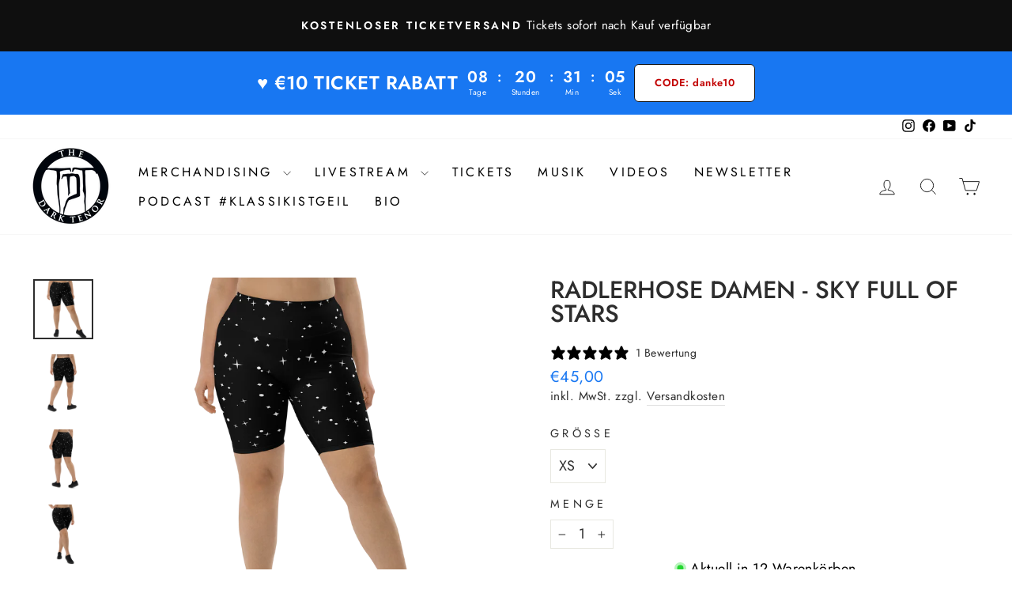

--- FILE ---
content_type: text/html; charset=utf-8
request_url: https://www.thedarktenor.com/products/radlerhose-damen-sky-full-of-stars
body_size: 63534
content:
<!doctype html>
<html class="no-js" lang="de" dir="ltr">
<head>

    
    
    
    
    
      
      
    
  
	<script src="//www.thedarktenor.com/cdn/shop/files/pandectes-rules.js?v=10137608537604159077"></script>
	
<script src="https://sapi.negate.io/script/xjXq6iokFiLEgl5t8NfEow==?shop=the-dark-tenor.myshopify.com"></script>


  <!-- BEGIN acc-scripts BEGIN -->

<link href="//www.thedarktenor.com/cdn/shop/t/89/assets/ACC_TDT_Global_01.css?v=142025873279007614091742886319" rel="stylesheet" type="text/css" media="all" />
<script src="//www.thedarktenor.com/cdn/shop/t/89/assets/ACC_TDT_Global_01.js?v=101640023262547543061738931098" defer="defer"></script>

<link href="//www.thedarktenor.com/cdn/shop/t/89/assets/ACC_TDT_Menu_02.css?v=30549144896078244901742222938" rel="stylesheet" type="text/css" media="all" />
<script src="//www.thedarktenor.com/cdn/shop/t/89/assets/ACC_TDT_Menu_02.js?v=80946179099925680181738931100" defer="defer"></script>

    <link href="//www.thedarktenor.com/cdn/shop/t/89/assets/ACC_TDT_Product_08.css?v=39495021781975565701742908153" rel="stylesheet" type="text/css" media="all" />
    <script src="//www.thedarktenor.com/cdn/shop/t/89/assets/ACC_TDT_Product_08.js?v=34388497976897172981742908154" defer="defer"></script>

<script type="text/javascript">
    window.acceleratedDisabledExperiments = window.acceleratedDisabledExperiments || [];
    window.acceleratedDisabledExperiments.push(16515);
</script>

<script type="text/javascript">
    window.acceleratedDisabledExperiments = window.acceleratedDisabledExperiments || [];
    window.acceleratedDisabledExperiments.push(16644);
</script>

    <script type="text/javascript">
        window.acceleratedDisabledExperiments = window.acceleratedDisabledExperiments || [];
        window.acceleratedDisabledExperiments.push(18171);
    </script>
    <script type="text/javascript">
        window.acceleratedDisabledExperiments = window.acceleratedDisabledExperiments || [];
        window.acceleratedDisabledExperiments.push(18206);
    </script>



<!-- END acc-scripts END -->


  <script>
                window.codebase = window.codebase || {};
                window.codebase.iid = 'D2C48BE1CF90';
</script>
<script src="https://scripts.conversion.io/conversion.js" async></script>


  <script>
var head = document.head;
var script = document.createElement('script');
script.type = 'text/javascript';
script.src = "https://t.thedarktenor.com/v1/lst/universal-script?ph=e0976b919760b1b039959e3d8e28b57b4d760319401a79b936b305233b015265&tag=!clicked&origin=SHOPIFY&ref_url=" + encodeURI(document.URL) ;
head.appendChild(script);
</script>


   <!-- Hotjar Tracking Code for https://www.thedarktenor.com -->
<script>
    (function(h,o,t,j,a,r){
        h.hj=h.hj||function(){(h.hj.q=h.hj.q||[]).push(arguments)};
        h._hjSettings={hjid:5049128,hjsv:6};
        a=o.getElementsByTagName('head')[0];
        r=o.createElement('script');r.async=1;
        r.src=t+h._hjSettings.hjid+j+h._hjSettings.hjsv;
        a.appendChild(r);
    })(window,document,'https://static.hotjar.com/c/hotjar-','.js?sv=');
</script>

<!-- Countdown cart page init -->

  
  <meta charset="utf-8">
  <meta http-equiv="X-UA-Compatible" content="IE=edge,chrome=1">
  <meta name="viewport" content="width=device-width,initial-scale=1">
  <meta name="theme-color" content="#1877f2">
  <link rel="canonical" href="https://www.thedarktenor.com/products/radlerhose-damen-sky-full-of-stars">
  <link rel="preconnect" href="https://cdn.shopify.com" crossorigin>
  <link rel="preconnect" href="https://fonts.shopifycdn.com" crossorigin>
  <link rel="dns-prefetch" href="https://productreviews.shopifycdn.com">
  <link rel="dns-prefetch" href="https://ajax.googleapis.com">
  <link rel="dns-prefetch" href="https://maps.googleapis.com">
  <link rel="dns-prefetch" href="https://maps.gstatic.com"><link rel="shortcut icon" href="//www.thedarktenor.com/cdn/shop/files/TDT-SR-1x1-plain-HIRES_32x32.jpg?v=1740917214" type="image/png" /><title>Radlerhose Damen - Sky full of Stars
&ndash; The Dark Tenor
</title>
<meta name="description" content="Schnapp dir ein Paar dieser hoch taillierten, schmeichelhaften Radlerhose, um wahren Komfort und Stil zu erleben. Die vielseitigen Shorts sehen zu allen möglichen Outfits umwerfend aus, egal ob Active- oder Streetwear! • 82 % Polyester, 18 % Elastan • Stoffgewicht: 250 g/m² • Zweilagiger Bund mit einer Tasche auf der R"><meta property="og:site_name" content="The Dark Tenor">
  <meta property="og:url" content="https://www.thedarktenor.com/products/radlerhose-damen-sky-full-of-stars">
  <meta property="og:title" content="Radlerhose Damen - Sky full of Stars">
  <meta property="og:type" content="product">
  <meta property="og:description" content="Schnapp dir ein Paar dieser hoch taillierten, schmeichelhaften Radlerhose, um wahren Komfort und Stil zu erleben. Die vielseitigen Shorts sehen zu allen möglichen Outfits umwerfend aus, egal ob Active- oder Streetwear! • 82 % Polyester, 18 % Elastan • Stoffgewicht: 250 g/m² • Zweilagiger Bund mit einer Tasche auf der R"><meta property="og:image" content="http://www.thedarktenor.com/cdn/shop/products/all-over-print-biker-shorts-white-front-62f7bca24b992.png?v=1660402862">
    <meta property="og:image:secure_url" content="https://www.thedarktenor.com/cdn/shop/products/all-over-print-biker-shorts-white-front-62f7bca24b992.png?v=1660402862">
    <meta property="og:image:width" content="2000">
    <meta property="og:image:height" content="2000"><meta name="twitter:site" content="@">
  <meta name="twitter:card" content="summary_large_image">
  <meta name="twitter:title" content="Radlerhose Damen - Sky full of Stars">
  <meta name="twitter:description" content="Schnapp dir ein Paar dieser hoch taillierten, schmeichelhaften Radlerhose, um wahren Komfort und Stil zu erleben. Die vielseitigen Shorts sehen zu allen möglichen Outfits umwerfend aus, egal ob Active- oder Streetwear! • 82 % Polyester, 18 % Elastan • Stoffgewicht: 250 g/m² • Zweilagiger Bund mit einer Tasche auf der R">
<style data-shopify>@font-face {
  font-family: Jost;
  font-weight: 500;
  font-style: normal;
  font-display: swap;
  src: url("//www.thedarktenor.com/cdn/fonts/jost/jost_n5.7c8497861ffd15f4e1284cd221f14658b0e95d61.woff2") format("woff2"),
       url("//www.thedarktenor.com/cdn/fonts/jost/jost_n5.fb6a06896db583cc2df5ba1b30d9c04383119dd9.woff") format("woff");
}

  @font-face {
  font-family: Jost;
  font-weight: 400;
  font-style: normal;
  font-display: swap;
  src: url("//www.thedarktenor.com/cdn/fonts/jost/jost_n4.d47a1b6347ce4a4c9f437608011273009d91f2b7.woff2") format("woff2"),
       url("//www.thedarktenor.com/cdn/fonts/jost/jost_n4.791c46290e672b3f85c3d1c651ef2efa3819eadd.woff") format("woff");
}


  @font-face {
  font-family: Jost;
  font-weight: 600;
  font-style: normal;
  font-display: swap;
  src: url("//www.thedarktenor.com/cdn/fonts/jost/jost_n6.ec1178db7a7515114a2d84e3dd680832b7af8b99.woff2") format("woff2"),
       url("//www.thedarktenor.com/cdn/fonts/jost/jost_n6.b1178bb6bdd3979fef38e103a3816f6980aeaff9.woff") format("woff");
}

  @font-face {
  font-family: Jost;
  font-weight: 400;
  font-style: italic;
  font-display: swap;
  src: url("//www.thedarktenor.com/cdn/fonts/jost/jost_i4.b690098389649750ada222b9763d55796c5283a5.woff2") format("woff2"),
       url("//www.thedarktenor.com/cdn/fonts/jost/jost_i4.fd766415a47e50b9e391ae7ec04e2ae25e7e28b0.woff") format("woff");
}

  @font-face {
  font-family: Jost;
  font-weight: 600;
  font-style: italic;
  font-display: swap;
  src: url("//www.thedarktenor.com/cdn/fonts/jost/jost_i6.9af7e5f39e3a108c08f24047a4276332d9d7b85e.woff2") format("woff2"),
       url("//www.thedarktenor.com/cdn/fonts/jost/jost_i6.2bf310262638f998ed206777ce0b9a3b98b6fe92.woff") format("woff");
}

</style><link href="//www.thedarktenor.com/cdn/shop/t/89/assets/theme.css?v=180617899861643607971762321023" rel="stylesheet" type="text/css" media="all" />
<style data-shopify>:root {
    --typeHeaderPrimary: Jost;
    --typeHeaderFallback: sans-serif;
    --typeHeaderSize: 36px;
    --typeHeaderWeight: 500;
    --typeHeaderLineHeight: 1;
    --typeHeaderSpacing: 0.0em;

    --typeBasePrimary:Jost;
    --typeBaseFallback:sans-serif;
    --typeBaseSize: 18px;
    --typeBaseWeight: 400;
    --typeBaseSpacing: 0.025em;
    --typeBaseLineHeight: 1.4;
    --typeBaselineHeightMinus01: 1.3;

    --typeCollectionTitle: 20px;

    --iconWeight: 2px;
    --iconLinecaps: miter;

    
        --buttonRadius: 0;
    

    --colorGridOverlayOpacity: 0.1;
    }

    .placeholder-content {
    background-image: linear-gradient(100deg, #ffffff 40%, #f7f7f7 63%, #ffffff 79%);
    }</style><script>
    document.documentElement.className = document.documentElement.className.replace('no-js', 'js');

    window.theme = window.theme || {};
    theme.request = {
      pageType: "product"
    }
    theme.template = {
      suffix: "",
      name: "product",
    }
    theme.routes = {
      home: "/",
      cart: "/cart.js",
      cartPage: "/cart",
      cartAdd: "/cart/add.js",
      cartChange: "/cart/change.js",
      search: "/search",
      predictiveSearch: "/search/suggest"
    };
    theme.strings = {
      soldOut: "Ausverkauft",
      unavailable: "Nicht verfügbar",
      inStockLabel: "Auf Lager",
      oneStockLabel: "",
      otherStockLabel: "",
      willNotShipUntil: "Wird nach dem [date] versendet",
      willBeInStockAfter: "Wird nach dem [date] auf Lager sein",
      waitingForStock: "Nachbestellt, bald verfügbar",
      savePrice: "Sparen [saved_amount]",
      cartEmpty: "Ihr Einkaufswagen ist im Moment leer.",
      cartTermsConfirmation: "Sie müssen den Verkaufsbedingungen zustimmen, um auszuchecken",
      searchCollections: "Kollektionen",
      searchPages: "Seiten",
      searchArticles: "Artikel",
      productFrom: "Ab ",
      maxQuantity: "Du kannst nur haben [quantity] von [title] in Ihrem Warenkorbt."
    };
    theme.settings = {
      cartType: "drawer",
      isCustomerTemplate: false,
      moneyFormat: "€{{amount_with_comma_separator}}",
      saveType: "dollar",
      productImageSize: "portrait",
      productImageCover: false,
      predictiveSearch: true,
      predictiveSearchType: null,
      predictiveSearchVendor: false,
      predictiveSearchPrice: false,
      quickView: true,
      themeName: 'Impulse',
      themeVersion: "7.5.1"
    };
  </script>

  <script>window.performance && window.performance.mark && window.performance.mark('shopify.content_for_header.start');</script><meta name="google-site-verification" content="GHzRao6Pj58MdCj8l0Lf-T4n20RRizFSRkUokPom-LM">
<meta name="google-site-verification" content="DeWVQvFVxxR7Va5jb5QwhngN1Lw5o-xAQDsHUurSb2Y">
<meta id="shopify-digital-wallet" name="shopify-digital-wallet" content="/51529711814/digital_wallets/dialog">
<meta name="shopify-checkout-api-token" content="49e8051f18ccbd5f770507a4c206148a">
<meta id="in-context-paypal-metadata" data-shop-id="51529711814" data-venmo-supported="false" data-environment="production" data-locale="de_DE" data-paypal-v4="true" data-currency="EUR">
<link rel="alternate" hreflang="x-default" href="https://www.thedarktenor.com/products/radlerhose-damen-sky-full-of-stars">
<link rel="alternate" hreflang="de-AT" href="https://www.thedarktenor.com/de-at/products/radlerhose-damen-sky-full-of-stars">
<link rel="alternate" hreflang="en-AT" href="https://www.thedarktenor.com/en-at/products/radlerhose-damen-sky-full-of-stars">
<link rel="alternate" hreflang="da-DK" href="https://www.thedarktenor.com/da-dk/products/radlerhose-damen-sky-full-of-stars">
<link rel="alternate" hreflang="en-DK" href="https://www.thedarktenor.com/en-dk/products/radlerhose-damen-sky-full-of-stars">
<link rel="alternate" hreflang="de-DK" href="https://www.thedarktenor.com/de-dk/products/radlerhose-damen-sky-full-of-stars">
<link rel="alternate" hreflang="de-CZ" href="https://www.thedarktenor.com/de-cz/products/radlerhose-damen-sky-full-of-stars">
<link rel="alternate" hreflang="da-CZ" href="https://www.thedarktenor.com/da-cz/products/radlerhose-damen-sky-full-of-stars">
<link rel="alternate" hreflang="en-CZ" href="https://www.thedarktenor.com/en-cz/products/radlerhose-damen-sky-full-of-stars">
<link rel="alternate" hreflang="de-DE" href="https://www.thedarktenor.com/products/radlerhose-damen-sky-full-of-stars">
<link rel="alternate" hreflang="da-DE" href="https://www.thedarktenor.com/da/products/radlerhose-damen-sky-full-of-stars">
<link rel="alternate" hreflang="en-DE" href="https://www.thedarktenor.com/en/products/radlerhose-damen-sky-full-of-stars">
<link rel="alternate" type="application/json+oembed" href="https://www.thedarktenor.com/products/radlerhose-damen-sky-full-of-stars.oembed">
<script async="async" src="/checkouts/internal/preloads.js?locale=de-DE"></script>
<script id="apple-pay-shop-capabilities" type="application/json">{"shopId":51529711814,"countryCode":"DE","currencyCode":"EUR","merchantCapabilities":["supports3DS"],"merchantId":"gid:\/\/shopify\/Shop\/51529711814","merchantName":"The Dark Tenor","requiredBillingContactFields":["postalAddress","email","phone"],"requiredShippingContactFields":["postalAddress","email","phone"],"shippingType":"shipping","supportedNetworks":["visa","maestro","masterCard","amex"],"total":{"type":"pending","label":"The Dark Tenor","amount":"1.00"},"shopifyPaymentsEnabled":true,"supportsSubscriptions":true}</script>
<script id="shopify-features" type="application/json">{"accessToken":"49e8051f18ccbd5f770507a4c206148a","betas":["rich-media-storefront-analytics"],"domain":"www.thedarktenor.com","predictiveSearch":true,"shopId":51529711814,"locale":"de"}</script>
<script>var Shopify = Shopify || {};
Shopify.shop = "the-dark-tenor.myshopify.com";
Shopify.locale = "de";
Shopify.currency = {"active":"EUR","rate":"1.0"};
Shopify.country = "DE";
Shopify.theme = {"name":"the-dark-tenor-new\/main","id":169307242760,"schema_name":"Impulse","schema_version":"7.5.1","theme_store_id":null,"role":"main"};
Shopify.theme.handle = "null";
Shopify.theme.style = {"id":null,"handle":null};
Shopify.cdnHost = "www.thedarktenor.com/cdn";
Shopify.routes = Shopify.routes || {};
Shopify.routes.root = "/";</script>
<script type="module">!function(o){(o.Shopify=o.Shopify||{}).modules=!0}(window);</script>
<script>!function(o){function n(){var o=[];function n(){o.push(Array.prototype.slice.apply(arguments))}return n.q=o,n}var t=o.Shopify=o.Shopify||{};t.loadFeatures=n(),t.autoloadFeatures=n()}(window);</script>
<script id="shop-js-analytics" type="application/json">{"pageType":"product"}</script>
<script defer="defer" async type="module" src="//www.thedarktenor.com/cdn/shopifycloud/shop-js/modules/v2/client.init-shop-cart-sync_BxliUFcT.de.esm.js"></script>
<script defer="defer" async type="module" src="//www.thedarktenor.com/cdn/shopifycloud/shop-js/modules/v2/chunk.common_D4c7gLTG.esm.js"></script>
<script type="module">
  await import("//www.thedarktenor.com/cdn/shopifycloud/shop-js/modules/v2/client.init-shop-cart-sync_BxliUFcT.de.esm.js");
await import("//www.thedarktenor.com/cdn/shopifycloud/shop-js/modules/v2/chunk.common_D4c7gLTG.esm.js");

  window.Shopify.SignInWithShop?.initShopCartSync?.({"fedCMEnabled":true,"windoidEnabled":true});

</script>
<script>(function() {
  var isLoaded = false;
  function asyncLoad() {
    if (isLoaded) return;
    isLoaded = true;
    var urls = ["\/\/cdn.shopify.com\/proxy\/0c1b345b60d9c6bbc4861ece4c1dcf9efeba9d39e5ba974c4f2caf9dbf9b0a9e\/static.cdn.printful.com\/static\/js\/external\/shopify-product-customizer.js?v=0.28\u0026shop=the-dark-tenor.myshopify.com\u0026sp-cache-control=cHVibGljLCBtYXgtYWdlPTkwMA","https:\/\/static.klaviyo.com\/onsite\/js\/klaviyo.js?company_id=QSLVVH\u0026shop=the-dark-tenor.myshopify.com","https:\/\/reconvert-cdn.com\/assets\/js\/store_reconvert_node.js?v=2\u0026scid=NWEzYzBlNzUyYTcxY2ZiYTUyMTgyYmJiN2NkZmZmNDIuNDUwMmZlOGI3OTRlODJlOGMyNGZiN2NmODQ4MzdjZTc=\u0026shop=the-dark-tenor.myshopify.com","https:\/\/reconvert-cdn.com\/assets\/js\/reconvert_script_tags.mini.js?scid=NWEzYzBlNzUyYTcxY2ZiYTUyMTgyYmJiN2NkZmZmNDIuNDUwMmZlOGI3OTRlODJlOGMyNGZiN2NmODQ4MzdjZTc=\u0026shop=the-dark-tenor.myshopify.com","https:\/\/cdn.weglot.com\/weglot_script_tag.js?shop=the-dark-tenor.myshopify.com"];
    for (var i = 0; i < urls.length; i++) {
      var s = document.createElement('script');
      s.type = 'text/javascript';
      s.async = true;
      s.src = urls[i];
      var x = document.getElementsByTagName('script')[0];
      x.parentNode.insertBefore(s, x);
    }
  };
  if(window.attachEvent) {
    window.attachEvent('onload', asyncLoad);
  } else {
    window.addEventListener('load', asyncLoad, false);
  }
})();</script>
<script id="__st">var __st={"a":51529711814,"offset":3600,"reqid":"50515713-2152-44ca-8867-fced6b456b13-1764991666","pageurl":"www.thedarktenor.com\/products\/radlerhose-damen-sky-full-of-stars","u":"8099325c7ca3","p":"product","rtyp":"product","rid":7995018871048};</script>
<script>window.ShopifyPaypalV4VisibilityTracking = true;</script>
<script id="captcha-bootstrap">!function(){'use strict';const t='contact',e='account',n='new_comment',o=[[t,t],['blogs',n],['comments',n],[t,'customer']],c=[[e,'customer_login'],[e,'guest_login'],[e,'recover_customer_password'],[e,'create_customer']],r=t=>t.map((([t,e])=>`form[action*='/${t}']:not([data-nocaptcha='true']) input[name='form_type'][value='${e}']`)).join(','),a=t=>()=>t?[...document.querySelectorAll(t)].map((t=>t.form)):[];function s(){const t=[...o],e=r(t);return a(e)}const i='password',u='form_key',d=['recaptcha-v3-token','g-recaptcha-response','h-captcha-response',i],f=()=>{try{return window.sessionStorage}catch{return}},m='__shopify_v',_=t=>t.elements[u];function p(t,e,n=!1){try{const o=window.sessionStorage,c=JSON.parse(o.getItem(e)),{data:r}=function(t){const{data:e,action:n}=t;return t[m]||n?{data:e,action:n}:{data:t,action:n}}(c);for(const[e,n]of Object.entries(r))t.elements[e]&&(t.elements[e].value=n);n&&o.removeItem(e)}catch(o){console.error('form repopulation failed',{error:o})}}const l='form_type',E='cptcha';function T(t){t.dataset[E]=!0}const w=window,h=w.document,L='Shopify',v='ce_forms',y='captcha';let A=!1;((t,e)=>{const n=(g='f06e6c50-85a8-45c8-87d0-21a2b65856fe',I='https://cdn.shopify.com/shopifycloud/storefront-forms-hcaptcha/ce_storefront_forms_captcha_hcaptcha.v1.5.2.iife.js',D={infoText:'Durch hCaptcha geschützt',privacyText:'Datenschutz',termsText:'Allgemeine Geschäftsbedingungen'},(t,e,n)=>{const o=w[L][v],c=o.bindForm;if(c)return c(t,g,e,D).then(n);var r;o.q.push([[t,g,e,D],n]),r=I,A||(h.body.append(Object.assign(h.createElement('script'),{id:'captcha-provider',async:!0,src:r})),A=!0)});var g,I,D;w[L]=w[L]||{},w[L][v]=w[L][v]||{},w[L][v].q=[],w[L][y]=w[L][y]||{},w[L][y].protect=function(t,e){n(t,void 0,e),T(t)},Object.freeze(w[L][y]),function(t,e,n,w,h,L){const[v,y,A,g]=function(t,e,n){const i=e?o:[],u=t?c:[],d=[...i,...u],f=r(d),m=r(i),_=r(d.filter((([t,e])=>n.includes(e))));return[a(f),a(m),a(_),s()]}(w,h,L),I=t=>{const e=t.target;return e instanceof HTMLFormElement?e:e&&e.form},D=t=>v().includes(t);t.addEventListener('submit',(t=>{const e=I(t);if(!e)return;const n=D(e)&&!e.dataset.hcaptchaBound&&!e.dataset.recaptchaBound,o=_(e),c=g().includes(e)&&(!o||!o.value);(n||c)&&t.preventDefault(),c&&!n&&(function(t){try{if(!f())return;!function(t){const e=f();if(!e)return;const n=_(t);if(!n)return;const o=n.value;o&&e.removeItem(o)}(t);const e=Array.from(Array(32),(()=>Math.random().toString(36)[2])).join('');!function(t,e){_(t)||t.append(Object.assign(document.createElement('input'),{type:'hidden',name:u})),t.elements[u].value=e}(t,e),function(t,e){const n=f();if(!n)return;const o=[...t.querySelectorAll(`input[type='${i}']`)].map((({name:t})=>t)),c=[...d,...o],r={};for(const[a,s]of new FormData(t).entries())c.includes(a)||(r[a]=s);n.setItem(e,JSON.stringify({[m]:1,action:t.action,data:r}))}(t,e)}catch(e){console.error('failed to persist form',e)}}(e),e.submit())}));const S=(t,e)=>{t&&!t.dataset[E]&&(n(t,e.some((e=>e===t))),T(t))};for(const o of['focusin','change'])t.addEventListener(o,(t=>{const e=I(t);D(e)&&S(e,y())}));const B=e.get('form_key'),M=e.get(l),P=B&&M;t.addEventListener('DOMContentLoaded',(()=>{const t=y();if(P)for(const e of t)e.elements[l].value===M&&p(e,B);[...new Set([...A(),...v().filter((t=>'true'===t.dataset.shopifyCaptcha))])].forEach((e=>S(e,t)))}))}(h,new URLSearchParams(w.location.search),n,t,e,['guest_login'])})(!0,!0)}();</script>
<script integrity="sha256-52AcMU7V7pcBOXWImdc/TAGTFKeNjmkeM1Pvks/DTgc=" data-source-attribution="shopify.loadfeatures" defer="defer" src="//www.thedarktenor.com/cdn/shopifycloud/storefront/assets/storefront/load_feature-81c60534.js" crossorigin="anonymous"></script>
<script data-source-attribution="shopify.dynamic_checkout.dynamic.init">var Shopify=Shopify||{};Shopify.PaymentButton=Shopify.PaymentButton||{isStorefrontPortableWallets:!0,init:function(){window.Shopify.PaymentButton.init=function(){};var t=document.createElement("script");t.src="https://www.thedarktenor.com/cdn/shopifycloud/portable-wallets/latest/portable-wallets.de.js",t.type="module",document.head.appendChild(t)}};
</script>
<script data-source-attribution="shopify.dynamic_checkout.buyer_consent">
  function portableWalletsHideBuyerConsent(e){var t=document.getElementById("shopify-buyer-consent"),n=document.getElementById("shopify-subscription-policy-button");t&&n&&(t.classList.add("hidden"),t.setAttribute("aria-hidden","true"),n.removeEventListener("click",e))}function portableWalletsShowBuyerConsent(e){var t=document.getElementById("shopify-buyer-consent"),n=document.getElementById("shopify-subscription-policy-button");t&&n&&(t.classList.remove("hidden"),t.removeAttribute("aria-hidden"),n.addEventListener("click",e))}window.Shopify?.PaymentButton&&(window.Shopify.PaymentButton.hideBuyerConsent=portableWalletsHideBuyerConsent,window.Shopify.PaymentButton.showBuyerConsent=portableWalletsShowBuyerConsent);
</script>
<script data-source-attribution="shopify.dynamic_checkout.cart.bootstrap">document.addEventListener("DOMContentLoaded",(function(){function t(){return document.querySelector("shopify-accelerated-checkout-cart, shopify-accelerated-checkout")}if(t())Shopify.PaymentButton.init();else{new MutationObserver((function(e,n){t()&&(Shopify.PaymentButton.init(),n.disconnect())})).observe(document.body,{childList:!0,subtree:!0})}}));
</script>
<link id="shopify-accelerated-checkout-styles" rel="stylesheet" media="screen" href="https://www.thedarktenor.com/cdn/shopifycloud/portable-wallets/latest/accelerated-checkout-backwards-compat.css" crossorigin="anonymous">
<style id="shopify-accelerated-checkout-cart">
        #shopify-buyer-consent {
  margin-top: 1em;
  display: inline-block;
  width: 100%;
}

#shopify-buyer-consent.hidden {
  display: none;
}

#shopify-subscription-policy-button {
  background: none;
  border: none;
  padding: 0;
  text-decoration: underline;
  font-size: inherit;
  cursor: pointer;
}

#shopify-subscription-policy-button::before {
  box-shadow: none;
}

      </style>

<script>window.performance && window.performance.mark && window.performance.mark('shopify.content_for_header.end');</script>

  <script src="//www.thedarktenor.com/cdn/shop/t/89/assets/vendor-scripts-v11.js" defer="defer"></script><link rel="stylesheet" href="//www.thedarktenor.com/cdn/shop/t/89/assets/country-flags.css"><script src="//www.thedarktenor.com/cdn/shop/t/89/assets/theme.js?v=87858173173573131201761648646" defer="defer"></script>

  


<!-- BEGIN app block: shopify://apps/pandectes-gdpr/blocks/banner/58c0baa2-6cc1-480c-9ea6-38d6d559556a -->
  
  <script>
    
      window.PandectesSettings = {"store":{"id":51529711814,"plan":"enterprise","theme":"the-dark-tenor-new/main","primaryLocale":"de","adminMode":false,"headless":false,"storefrontRootDomain":"","checkoutRootDomain":"","storefrontAccessToken":""},"tsPublished":1742743859,"declaration":{"showPurpose":false,"showProvider":false,"declIntroText":"Wir verwenden Cookies, um die Funktionalität der Website zu optimieren, die Leistung zu analysieren und Ihnen ein personalisiertes Erlebnis zu bieten. Einige Cookies sind für den ordnungsgemäßen Betrieb der Website unerlässlich. Diese Cookies können nicht deaktiviert werden. In diesem Fenster können Sie Ihre Präferenzen für Cookies verwalten.","showDateGenerated":true},"language":{"unpublished":[],"languageMode":"Single","fallbackLanguage":"de","languageDetection":"browser","languagesSupported":[]},"texts":{"managed":{"headerText":{"de":"MIT COOKIES IST DAS NAVIGIEREN BESSER"},"consentText":{"de":"Hilf uns, Dein Musik Erlebnis zu gestalten! \nWir verwenden dafür Cookies, Pixel, Tags & weitere Technologien. Du kannst deine Zustimmung jederzeit widerrufen!"},"linkText":{"de":"Mehr erfahren"},"imprintText":{"de":"Impressum"},"allowButtonText":{"de":"Akzeptieren"},"denyButtonText":{"de":"Ablehnen"},"dismissButtonText":{"de":"Okay"},"leaveSiteButtonText":{"de":"Diese Seite verlassen"},"preferencesButtonText":{"de":"Einstellungen"},"cookiePolicyText":{"de":"Cookie-Richtlinie"},"preferencesPopupTitleText":{"de":"Einwilligungseinstellungen verwalten"},"preferencesPopupIntroText":{"de":"Wir verwenden Cookies, um die Funktionalität der Website zu optimieren, die Leistung zu analysieren und Ihnen ein personalisiertes Erlebnis zu bieten. Einige Cookies sind für den ordnungsgemäßen Betrieb der Website unerlässlich. Diese Cookies können nicht deaktiviert werden. In diesem Fenster können Sie Ihre Präferenzen für Cookies verwalten."},"preferencesPopupSaveButtonText":{"de":"Auswahl speichern"},"preferencesPopupCloseButtonText":{"de":"Schließen"},"preferencesPopupAcceptAllButtonText":{"de":"Alles Akzeptieren"},"preferencesPopupRejectAllButtonText":{"de":"Alles ablehnen"},"cookiesDetailsText":{"de":"Cookie-Details"},"preferencesPopupAlwaysAllowedText":{"de":"Immer erlaubt"},"accessSectionParagraphText":{"de":"Sie haben das Recht, jederzeit auf Ihre Daten zuzugreifen."},"accessSectionTitleText":{"de":"Datenübertragbarkeit"},"accessSectionAccountInfoActionText":{"de":"persönliche Daten"},"accessSectionDownloadReportActionText":{"de":"Alle Daten anfordern"},"accessSectionGDPRRequestsActionText":{"de":"Anfragen betroffener Personen"},"accessSectionOrdersRecordsActionText":{"de":"Aufträge"},"rectificationSectionParagraphText":{"de":"Sie haben das Recht, die Aktualisierung Ihrer Daten zu verlangen, wann immer Sie dies für angemessen halten."},"rectificationSectionTitleText":{"de":"Datenberichtigung"},"rectificationCommentPlaceholder":{"de":"Beschreiben Sie, was Sie aktualisieren möchten"},"rectificationCommentValidationError":{"de":"Kommentar ist erforderlich"},"rectificationSectionEditAccountActionText":{"de":"Aktualisierung anfordern"},"erasureSectionTitleText":{"de":"Recht auf Vergessenwerden"},"erasureSectionParagraphText":{"de":"Sie haben das Recht, die Löschung aller Ihrer Daten zu verlangen. Danach können Sie nicht mehr auf Ihr Konto zugreifen."},"erasureSectionRequestDeletionActionText":{"de":"Löschung personenbezogener Daten anfordern"},"consentDate":{"de":"Zustimmungsdatum"},"consentId":{"de":"Einwilligungs-ID"},"consentSectionChangeConsentActionText":{"de":"Einwilligungspräferenz ändern"},"consentSectionConsentedText":{"de":"Sie haben der Cookie-Richtlinie dieser Website zugestimmt am"},"consentSectionNoConsentText":{"de":"Sie haben der Cookie-Richtlinie dieser Website nicht zugestimmt."},"consentSectionTitleText":{"de":"Ihre Cookie-Einwilligung"},"consentStatus":{"de":"Einwilligungspräferenz"},"confirmationFailureMessage":{"de":"Ihre Anfrage wurde nicht bestätigt. Bitte versuchen Sie es erneut und wenn das Problem weiterhin besteht, wenden Sie sich an den Ladenbesitzer, um Hilfe zu erhalten"},"confirmationFailureTitle":{"de":"Ein Problem ist aufgetreten"},"confirmationSuccessMessage":{"de":"Wir werden uns in Kürze zu Ihrem Anliegen bei Ihnen melden."},"confirmationSuccessTitle":{"de":"Ihre Anfrage wurde bestätigt"},"guestsSupportEmailFailureMessage":{"de":"Ihre Anfrage wurde nicht übermittelt. Bitte versuchen Sie es erneut und wenn das Problem weiterhin besteht, wenden Sie sich an den Shop-Inhaber, um Hilfe zu erhalten."},"guestsSupportEmailFailureTitle":{"de":"Ein Problem ist aufgetreten"},"guestsSupportEmailPlaceholder":{"de":"E-Mail-Addresse"},"guestsSupportEmailSuccessMessage":{"de":"Wenn Sie als Kunde dieses Shops registriert sind, erhalten Sie in Kürze eine E-Mail mit Anweisungen zum weiteren Vorgehen."},"guestsSupportEmailSuccessTitle":{"de":"Vielen Dank für die Anfrage"},"guestsSupportEmailValidationError":{"de":"Email ist ungültig"},"guestsSupportInfoText":{"de":"Bitte loggen Sie sich mit Ihrem Kundenkonto ein, um fortzufahren."},"submitButton":{"de":"einreichen"},"submittingButton":{"de":"Senden..."},"cancelButton":{"de":"Abbrechen"},"declIntroText":{"de":"Wir verwenden Cookies, um die Funktionalität der Website zu optimieren, die Leistung zu analysieren und Ihnen ein personalisiertes Erlebnis zu bieten. Einige Cookies sind für den ordnungsgemäßen Betrieb der Website unerlässlich. Diese Cookies können nicht deaktiviert werden. In diesem Fenster können Sie Ihre Präferenzen für Cookies verwalten."},"declName":{"de":"Name"},"declPurpose":{"de":"Zweck"},"declType":{"de":"Typ"},"declRetention":{"de":"Speicherdauer"},"declProvider":{"de":"Anbieter"},"declFirstParty":{"de":"Erstanbieter"},"declThirdParty":{"de":"Drittanbieter"},"declSeconds":{"de":"Sekunden"},"declMinutes":{"de":"Minuten"},"declHours":{"de":"Std."},"declDays":{"de":"Tage"},"declMonths":{"de":"Monate"},"declYears":{"de":"Jahre"},"declSession":{"de":"Sitzung"},"declDomain":{"de":"Domain"},"declPath":{"de":"Weg"}},"categories":{"strictlyNecessaryCookiesTitleText":{"de":"Unbedingt erforderlich"},"strictlyNecessaryCookiesDescriptionText":{"de":"Diese Cookies sind unerlässlich, damit Sie sich auf der Website bewegen und ihre Funktionen nutzen können, z. B. den Zugriff auf sichere Bereiche der Website. Ohne diese Cookies kann die Website nicht richtig funktionieren."},"functionalityCookiesTitleText":{"de":"Funktionale Cookies"},"functionalityCookiesDescriptionText":{"de":"Diese Cookies ermöglichen es der Website, verbesserte Funktionalität und Personalisierung bereitzustellen. Sie können von uns oder von Drittanbietern gesetzt werden, deren Dienste wir auf unseren Seiten hinzugefügt haben. Wenn Sie diese Cookies nicht zulassen, funktionieren einige oder alle dieser Dienste möglicherweise nicht richtig."},"performanceCookiesTitleText":{"de":"Performance-Cookies"},"performanceCookiesDescriptionText":{"de":"Diese Cookies ermöglichen es uns, die Leistung unserer Website zu überwachen und zu verbessern. Sie ermöglichen es uns beispielsweise, Besuche zu zählen, Verkehrsquellen zu identifizieren und zu sehen, welche Teile der Website am beliebtesten sind."},"targetingCookiesTitleText":{"de":"Targeting-Cookies"},"targetingCookiesDescriptionText":{"de":"Diese Cookies können von unseren Werbepartnern über unsere Website gesetzt werden. Sie können von diesen Unternehmen verwendet werden, um ein Profil Ihrer Interessen zu erstellen und Ihnen relevante Werbung auf anderen Websites anzuzeigen. Sie speichern keine direkten personenbezogenen Daten, sondern basieren auf der eindeutigen Identifizierung Ihres Browsers und Ihres Internetgeräts. Wenn Sie diese Cookies nicht zulassen, erleben Sie weniger zielgerichtete Werbung."},"unclassifiedCookiesTitleText":{"de":"Unklassifizierte Cookies"},"unclassifiedCookiesDescriptionText":{"de":"Unklassifizierte Cookies sind Cookies, die wir gerade zusammen mit den Anbietern einzelner Cookies klassifizieren."}},"auto":{}},"library":{"previewMode":false,"fadeInTimeout":1,"defaultBlocked":7,"showLink":true,"showImprintLink":true,"showGoogleLink":false,"enabled":true,"cookie":{"expiryDays":365,"secure":true,"domain":""},"dismissOnScroll":false,"dismissOnWindowClick":false,"dismissOnTimeout":false,"palette":{"popup":{"background":"#EFEFEF","backgroundForCalculations":{"a":1,"b":239,"g":239,"r":239},"text":"#404040"},"button":{"background":"#8EC760","backgroundForCalculations":{"a":1,"b":96,"g":199,"r":142},"text":"#FFFFFF","textForCalculation":{"a":1,"b":255,"g":255,"r":255},"border":"transparent"}},"content":{"href":"https://www.thedarktenor.com/pages/datenschutzerklarung","imprintHref":"https://www.thedarktenor.com/pages/impressum","close":"&#10005;","target":"","logo":"<img class=\"cc-banner-logo\" style=\"max-height: 62px;\" src=\"https://the-dark-tenor.myshopify.com/cdn/shop/files/pandectes-banner-logo.png\" alt=\"logo\" />"},"window":"<div role=\"dialog\" aria-live=\"polite\" aria-label=\"cookieconsent\" aria-describedby=\"cookieconsent:desc\" id=\"pandectes-banner\" class=\"cc-window-wrapper cc-overlay-wrapper\"><div class=\"pd-cookie-banner-window cc-window {{classes}}\"><!--googleoff: all-->{{children}}<!--googleon: all--></div></div>","compliance":{"custom":"<div class=\"cc-compliance cc-highlight\">{{preferences}}{{allow}}</div>"},"type":"custom","layouts":{"basic":"{{logo}}{{header}}{{messagelink}}{{compliance}}"},"position":"overlay","theme":"block","revokable":false,"animateRevokable":false,"revokableReset":false,"revokableLogoUrl":"https://the-dark-tenor.myshopify.com/cdn/shop/files/pandectes-reopen-logo.png","revokablePlacement":"bottom-left","revokableMarginHorizontal":15,"revokableMarginVertical":15,"static":false,"autoAttach":true,"hasTransition":true,"blacklistPage":[""],"elements":{"close":"<button aria-label=\"dismiss cookie message\" type=\"button\" tabindex=\"0\" class=\"cc-close\">{{close}}</button>","dismiss":"<button aria-label=\"dismiss cookie message\" type=\"button\" tabindex=\"0\" class=\"cc-btn cc-btn-decision cc-dismiss\">{{dismiss}}</button>","allow":"<button aria-label=\"allow cookies\" type=\"button\" tabindex=\"0\" class=\"cc-btn cc-btn-decision cc-allow\">{{allow}}</button>","deny":"<button aria-label=\"deny cookies\" type=\"button\" tabindex=\"0\" class=\"cc-btn cc-btn-decision cc-deny\">{{deny}}</button>","preferences":"<button aria-label=\"settings cookies\" tabindex=\"0\" type=\"button\" class=\"cc-btn cc-settings\" onclick=\"Pandectes.fn.openPreferences()\">{{preferences}}</button>"}},"geolocation":{"brOnly":false,"caOnly":false,"chOnly":false,"euOnly":false,"jpOnly":false,"thOnly":false,"canadaOnly":false,"globalVisibility":true},"dsr":{"guestsSupport":false,"accessSectionDownloadReportAuto":false},"banner":{"resetTs":1696859041,"extraCss":"        .cc-banner-logo {max-width: 36em!important;}    @media(min-width: 768px) {.cc-window.cc-floating{max-width: 36em!important;width: 36em!important;}}    .cc-message, .pd-cookie-banner-window .cc-header, .cc-logo {text-align: center}    .cc-window-wrapper{z-index: 2147483647;-webkit-transition: opacity 1s ease;  transition: opacity 1s ease;}    .cc-window{padding: 23px!important;z-index: 2147483647;font-family: inherit;}    .pd-cookie-banner-window .cc-header{font-family: inherit;}    .pd-cp-ui{font-family: inherit; background-color: #EFEFEF;color:#404040;}    button.pd-cp-btn, a.pd-cp-btn{background-color:#8EC760;color:#FFFFFF!important;}    input + .pd-cp-preferences-slider{background-color: rgba(64, 64, 64, 0.3)}    .pd-cp-scrolling-section::-webkit-scrollbar{background-color: rgba(64, 64, 64, 0.3)}    input:checked + .pd-cp-preferences-slider{background-color: rgba(64, 64, 64, 1)}    .pd-cp-scrolling-section::-webkit-scrollbar-thumb {background-color: rgba(64, 64, 64, 1)}    .pd-cp-ui-close{color:#404040;}    .pd-cp-preferences-slider:before{background-color: #EFEFEF}    .pd-cp-title:before {border-color: #404040!important}    .pd-cp-preferences-slider{background-color:#404040}    .pd-cp-toggle{color:#404040!important}    @media(max-width:699px) {.pd-cp-ui-close-top svg {fill: #404040}}    .pd-cp-toggle:hover,.pd-cp-toggle:visited,.pd-cp-toggle:active{color:#404040!important}    .pd-cookie-banner-window {box-shadow: 0 0 18px rgb(0 0 0 / 20%);}  .cc-window.cc-floating .cc-compliance {flex-direction: column;}.cc-compliance .cc-settings {border-style:none;}.cc-allow {margin-left:0px; margin-top:5px; padding: 5px 90px}","customJavascript":{},"showPoweredBy":false,"logoHeight":62,"hybridStrict":false,"cookiesBlockedByDefault":"7","isActive":true,"implicitSavePreferences":true,"cookieIcon":false,"blockBots":true,"showCookiesDetails":true,"hasTransition":true,"blockingPage":false,"showOnlyLandingPage":false,"leaveSiteUrl":"https://www.google.com","linkRespectStoreLang":false},"cookies":{"0":[{"name":"keep_alive","type":"http","domain":"www.thedarktenor.com","path":"/","provider":"Shopify","firstParty":true,"retention":"30 minute(s)","expires":30,"unit":"declMinutes","purpose":{"de":"Used in connection with buyer localization."}},{"name":"secure_customer_sig","type":"http","domain":"www.thedarktenor.com","path":"/","provider":"Shopify","firstParty":true,"retention":"1 year(s)","expires":1,"unit":"declYears","purpose":{"de":"Used in connection with customer login."}},{"name":"localization","type":"http","domain":"www.thedarktenor.com","path":"/","provider":"Shopify","firstParty":true,"retention":"1 year(s)","expires":1,"unit":"declYears","purpose":{"de":"Shopify store localization"}},{"name":"cart_currency","type":"http","domain":"www.thedarktenor.com","path":"/","provider":"Shopify","firstParty":true,"retention":"15 day(s)","expires":15,"unit":"declDays","purpose":{"de":"Used in connection with shopping cart."}},{"name":"_tracking_consent","type":"http","domain":".thedarktenor.com","path":"/","provider":"Shopify","firstParty":true,"retention":"1 year(s)","expires":1,"unit":"declYears","purpose":{"de":"Tracking preferences."}},{"name":"_secure_session_id","type":"http","domain":"www.thedarktenor.com","path":"/","provider":"Shopify","firstParty":true,"retention":"24 hour(s)","expires":24,"unit":"declHours","purpose":{"de":"Used in connection with navigation through a storefront."}},{"name":"shopify_pay_redirect","type":"http","domain":"www.thedarktenor.com","path":"/","provider":"Shopify","firstParty":true,"retention":"60 minute(s)","expires":60,"unit":"declMinutes","purpose":{"de":"Used in connection with checkout."}},{"name":"_cmp_a","type":"http","domain":".thedarktenor.com","path":"/","provider":"Shopify","firstParty":true,"retention":"24 hour(s)","expires":24,"unit":"declHours","purpose":{"de":"Used for managing customer privacy settings."}}],"1":[],"2":[{"name":"_shopify_s","type":"http","domain":".thedarktenor.com","path":"/","provider":"Shopify","firstParty":true,"retention":"31 minute(s)","expires":31,"unit":"declMinutes","purpose":{"de":"Shopify analytics."}},{"name":"_s","type":"http","domain":".thedarktenor.com","path":"/","provider":"Shopify","firstParty":true,"retention":"31 minute(s)","expires":31,"unit":"declMinutes","purpose":{"de":"Shopify analytics."}},{"name":"_shopify_y","type":"http","domain":".thedarktenor.com","path":"/","provider":"Shopify","firstParty":true,"retention":"1 year(s)","expires":1,"unit":"declYears","purpose":{"de":"Shopify analytics."}},{"name":"_orig_referrer","type":"http","domain":".thedarktenor.com","path":"/","provider":"Shopify","firstParty":true,"retention":"14 day(s)","expires":14,"unit":"declDays","purpose":{"de":"Tracks landing pages."}},{"name":"_landing_page","type":"http","domain":".thedarktenor.com","path":"/","provider":"Shopify","firstParty":true,"retention":"14 day(s)","expires":14,"unit":"declDays","purpose":{"de":"Tracks landing pages."}},{"name":"_ga_MKDJGXWB5X","type":"http","domain":".thedarktenor.com","path":"/","provider":"Google","firstParty":true,"retention":"1 year(s)","expires":1,"unit":"declYears","purpose":{"de":"Cookie is set by Google Analytics with unknown functionality"}},{"name":"_y","type":"http","domain":".thedarktenor.com","path":"/","provider":"Shopify","firstParty":true,"retention":"1 year(s)","expires":1,"unit":"declYears","purpose":{"de":"Shopify analytics."}},{"name":"_ga","type":"http","domain":".thedarktenor.com","path":"/","provider":"Google","firstParty":true,"retention":"1 year(s)","expires":1,"unit":"declYears","purpose":{"de":"Cookie is set by Google Analytics with unknown functionality"}}],"4":[{"name":"_gcl_au","type":"http","domain":".thedarktenor.com","path":"/","provider":"Google","firstParty":true,"retention":"90 day(s)","expires":90,"unit":"declDays","purpose":{"de":"Cookie is placed by Google Tag Manager to track conversions."}},{"name":"__kla_id","type":"http","domain":"www.thedarktenor.com","path":"/","provider":"Klaviyo","firstParty":true,"retention":"1 year(s)","expires":1,"unit":"declYears","purpose":{"de":"Tracks when someone clicks through a Klaviyo email to your website"}}],"8":[{"name":"__mh_tt_s","type":"http","domain":"t.thedarktenor.com","path":"/v1/lst","provider":"Unknown","firstParty":true,"retention":"1 year(s)","expires":1,"unit":"declYears","purpose":{"de":""}}]},"blocker":{"isActive":false,"googleConsentMode":{"id":"","analyticsId":"","isActive":false,"adStorageCategory":4,"analyticsStorageCategory":2,"personalizationStorageCategory":1,"functionalityStorageCategory":1,"customEvent":true,"securityStorageCategory":0,"redactData":true,"urlPassthrough":false,"dataLayerProperty":"dataLayer"},"facebookPixel":{"id":"","isActive":false,"ldu":false},"microsoft":{},"rakuten":{"isActive":false,"cmp":false,"ccpa":false},"gpcIsActive":false,"defaultBlocked":7,"patterns":{"whiteList":[],"blackList":{"1":[],"2":[],"4":[],"8":[]},"iframesWhiteList":[],"iframesBlackList":{"1":[],"2":[],"4":[],"8":[]},"beaconsWhiteList":[],"beaconsBlackList":{"1":[],"2":[],"4":[],"8":[]}}}};
    
    window.addEventListener('DOMContentLoaded', function(){
      const script = document.createElement('script');
    
      script.src = "https://cdn.shopify.com/extensions/019aee3e-4759-760b-8c5b-f13aa4e8430d/gdpr-202/assets/pandectes-core.js";
    
      script.defer = true;
      document.body.appendChild(script);
    })
  </script>


<!-- END app block --><!-- BEGIN app block: shopify://apps/vivenu-the-dark-tenor/blocks/cart-scripts/52212bd5-5360-45fa-adac-6c4e5d00675d -->
<script type="module" >
  const myshopifyUrl = "the-dark-tenor.myshopify.com"
  window.DEVELOPMENT_MODE = (myshopifyUrl === "vivenu-integration-demo.myshopify.com" || myshopifyUrl === "vivenu-seating-dev.myshopify.com" || myshopifyUrl === "farabi-checkout-dev.myshopify.com"|| myshopifyUrl === "akb-extensions-2.myshopify.com" )
  window.VIVENU_BASE_URL = window.DEVELOPMENT_MODE ? "https://seatmap.vivenu.dev" : "https://seatmap.vivenu.com";
  window.VIVENU_CORE_URL = window.DEVELOPMENT_MODE ? "https://vivenu.dev" : "https://vivenu.com"

  window.vivenu = window.vivenu || {}
  
  window.vivenu.lineItems = []
  

  window.vivenu.checkouts = JSON.parse(`` || "[]")

  window.vivenu.INITIAL_RESERVATION_TIME = 15;

  window.vivenu.getEventInfo = async (eventId) => {
    const result = await fetch(VIVENU_CORE_URL + `/api/events/info/${eventId}`, {
        method: "GET",
        headers: {
            'Accept': 'application/json',
            'Content-Type': 'application/json',
        },
    })
    .then(res => res.json())
    .catch(err => {
      console.error(err)
    })
    window.vivenu.eventInfo = result
    return result;
  }
  window.vivenu.reservation = {
    expiresTarget: undefined,
    expires: undefined,
    token: undefined,
    selectedObjects: [],
    valid: true
  }

  class VivenuSeatingClient{
    constructor(){}
    async reserve(eventId, payload){
      const url = VIVENU_BASE_URL + `/api/public/event/${eventId}/reserve`;
      return await fetch(url, {
        method: "POST",
        headers: {
            'Accept': 'application/json',
            'Content-Type': 'application/json',
        },
        body: JSON.stringify(payload),
      })
      .then(res => res.json())
    }
    async free(eventId, payload){
      const url = VIVENU_BASE_URL + `/api/public/event/${eventId}/free`;

      return await fetch(url, {
          method: "POST",
          headers: {
              'Accept': 'application/json',
              'Content-Type': 'application/json',
          },
          body: JSON.stringify(payload),
      })
      .then(res => res.json())
    }
    async cancel(token){
      const url = VIVENU_BASE_URL + `/api/reservation/cancel?token=${token}`;

      return await fetch(url, {
          method: "POST",
          headers: {
              'Accept': 'application/json',
          },
      })
      .then(res => res.json())
    }
    /*
    Endpoint deprecated by Vivenu by 09/25
    async extend(token){
      const url = VIVENU_BASE_URL + `/api/reservation/extend?token=${token}`;

      return await fetch(url, {
          method: "POST",
          headers: {
              'Accept': 'application/json',
          },
      })
      .then(res => res.json())
    }
    */
  }

  window.vivenu.seatingService = {
      reserveObject: async function(eventId, objectId, childEventIds, amount = 1) {
         
          let payload = {
              objectId: objectId,
          };

          if (childEventIds) {
              payload.childEventIds = childEventIds;
          }
          if (vivenu.reservation.token) {
              payload.token = vivenu.reservation.token;
          }
          if (amount) {
              payload.amount = amount;
          }
          
          const client = new VivenuSeatingClient()
          const result = await client.reserve(eventId, payload)
          vivenu.utils.logger.info("Reserve object: ", payload, result)

          if (result) {
              if(!!result.token){
                vivenu.reservation.token = result.token;
              }
              vivenu.reservation.expires = !!vivenu.reservation.expires ? vivenu.utils.expiresExtended() : vivenu.utils.expiresNew()
              vivenu.reservation.expiresTarget  = vivenu.utils.expiresTarget()
          }
          
          return result
      },
      freeObject: async function(eventId, objectId, amount = 1) {
          const payload = {
              objectId: objectId,
              token: vivenu.reservation.token,
              amount: amount,
          };

          const client = new VivenuSeatingClient()
          const result = await client.free(eventId, payload)
          vivenu.utils.logger.info("Free object: ", payload, result)

          if (result) {
              if(!!result.token){
                vivenu.reservation.token = result.token;
              }
              vivenu.reservation.expires  = !!vivenu.reservation.expires ? vivenu.utils.expiresExtended() : vivenu.utils.expiresNew()
              vivenu.reservation.expiresTarget  = vivenu.utils.expiresTarget()
          }

          return result
      },
      cancel: async function(){
          const client = new VivenuSeatingClient()
          const result = await client.cancel(vivenu.reservation.token)
          vivenu.utils.logger.info("Cancel reservation: ", result)
          return result
      },
      /* 
      Endpoint deprecated by Vivenu by 09/25
      extend: async function(){
          vivenu.utils.logger.info("Extend reservation ", vivenu.reservation.token)
          // check if a token exists
          if(!vivenu.reservation.token){
            return window.alert("You don't have a reservation.")
          }
          // extend reservation
          const client = new VivenuSeatingClient()
          const result = await client.extend(vivenu.reservation.token)

          vivenu.utils.logger.info("Extend reservation: ", result)

          // check if extension worked
          if(!result && !result.validUntil){
              return window.alert("Your reservation expired. Please reload the page.")
          }

          vivenu.reservation.expires = result.validUntil
          vivenu.reservation.expiresTarget = vivenu.utils.expiresTarget()
          vivenu.utils.logger.info("Reservation expires: " + result.validUntil)

          return result
      },
      */
      clear: () => {
        vivenu.reservation = {
          expires: null,
          token: null,
          selectedObjects: [],
          valid: true
        }
      }
  };

  window.vivenu.utils = {
    msFromMinutes: (mm) => {
        return mm * 60 * 1000
    },
    generateUID: () => {
        let firstPart = (Math.random() * 46656) | 0;
        let secondPart = (Math.random() * 46656) | 0;
        firstPart = ("000" + firstPart.toString(36)).slice(-3);
        secondPart = ("000" + secondPart.toString(36)).slice(-3);
        return firstPart + secondPart;
    },
    expiresNew: () => {
      return new Date((Date.now()) + vivenu.utils.msFromMinutes(window.vivenu.INITIAL_RESERVATION_TIME)).toISOString()
    },
    expiresExtended: () => {
      return new Date((Date.now()) + vivenu.utils.msFromMinutes(window.vivenu.INITIAL_RESERVATION_TIME)).toISOString()
    },
    expiresTarget: () => {
      return new Date((Date.now()) + vivenu.utils.msFromMinutes(window.vivenu.INITIAL_RESERVATION_TIME)).toISOString()
    },
    logger: {
      info: (...data) =>  window.DEVELOPMENT_MODE ?   console.log("[Vivenu]", ...data): {},
      warn: (...data) =>  window.DEVELOPMENT_MODE ?  console.warn("[Vivenu]", ...data): {},
      error: (...data) => window.DEVELOPMENT_MODE ? console.error("[Vivenu]", ...data): {},
    }
  }

  let script = document.createElement("script");
  script.src = VIVENU_BASE_URL + "/js/init.js?r=" + Math.random();
  script.async = true;
  script.onload = () => {window.dispatchEvent(new Event("vivenu:script:loaded"))}
  document.head.appendChild(script);

  document.root = document.querySelector(':root')
  window.addEventListener('resize', (e) => {
      document.root.style.setProperty('--vh', window.innerHeight / 100 + 'px');
  }) 
  window.addEventListener('scroll', (e) => {
      document.root.style.setProperty('--vh', window.innerHeight / 100 + 'px');
  }) 

  async function updateCart(updates){
     return await fetch('/cart/update.js', {
        method: 'POST',
        headers: {
            'Content-Type': 'application/json'
        },
        body: JSON.stringify({
            updates: updates
        })
    })
    .then(res => res.json())
  }

  vivenu.utils.logger.info("Line items: ", vivenu.lineItems)
  
  removeExpiredTickets()
  
  function adjustExpiresAt(expiresAt){
    if(!expiresAt){
      return new Date().toISOString()
    }
    return new Date(Date.parse(expiresAt) - (25 * 60 * 1000)).toISOString()
  }
  async function removeExpiredTickets(){
      // find expired checkouts
      const expiredCheckouts = vivenu.checkouts
      .map(c => {
        return {
          ...c,
          result: {
            expiresAt: !c.result.expiresAt ? (Date.now()) : c.result.expiresAt
          }
        }
      })
      .filter(c => new Date(adjustExpiresAt(c.result.expiresAt)) <= (Date.now()))
      .filter(c => !!vivenu.lineItems.find(i => i.bundleId == c.reference))
      vivenu.utils.logger.info("Expired checkouts: ",expiredCheckouts, " of found checkouts: ", vivenu.checkouts)

      const stillActiveCheckouts = vivenu.checkouts
      .map(c => adjustExpiresAt(c.result.expiresAt))
      .filter(c => new Date(c) > new Date((Date.now())))

      const checkoutExpires = stillActiveCheckouts
      .reduce((a, b) => {
        return Date.parse(a) < Date.parse(b) ? a : b;
      }, "");

      vivenu.utils.logger.info("checkoutExpires: ", checkoutExpires)
      
      // nothing to remove schedule next
      if(expiredCheckouts.length == 0 && !!checkoutExpires){
        const nextExpiration = Math.max(0, Math.min((new Date(checkoutExpires) - (Date.now())), Number.MAX_SAFE_INTEGER))
        console.log(nextExpiration)
        if(nextExpiration != Number.MAX_SAFE_INTEGER && !isNaN(nextExpiration) && nextExpiration != 0){
            vivenu.utils.logger.info('Next checkout expires in: '+ nextExpiration + 'ms. Going to sleep.')
            setTimeout(removeExpiredTickets, nextExpiration + 5000)
        }
      }
      if(expiredCheckouts.length > 0){
        // create a payload to remove all expired products
        const updates0 = Object.fromEntries(expiredCheckouts
          .map(c => {
            // find expired product of checkout
            const itemForCheckout = vivenu.lineItems.find(i => i.bundleId == c.reference)
            if(!itemForCheckout){
              return null
            }
            return [itemForCheckout.key, 0]
          })
          // filter for valid elements
          .filter(c => !!c)
        )
        // update cart 
        await updateCart(updates0)
        console.log("updated cart: ",updates0)
        // remove checkout cache
        localStorage.removeItem("__ui")
        
        // reload page
        location.reload() 
      }
      


      const expiredItems = vivenu.lineItems
      .filter(l => !vivenu.checkouts.find(c => c.reference == l.bundleId))
      .filter(i => {
        const reservationExpired = new Date(i.expires) <= (Date.now())
        if(reservationExpired){
          vivenu.utils.logger.warn("Reservation expired")
        }
        return reservationExpired 
      })

      if(expiredItems.length == 0){
          // All tickets still reserved -> schedule next run and return
          const nextExpiration = Math.max(vivenu.lineItems.filter(i => !!i.expires).reduce((acc, i) => {
              const timeToExpiration = new Date(i.expires) - (Date.now())
              return timeToExpiration < acc ? timeToExpiration : acc;
          }, Number.MAX_SAFE_INTEGER), 0)

          if(nextExpiration != Number.MAX_SAFE_INTEGER){
              vivenu.utils.logger.info('Next item expires in: '+ nextExpiration + 'ms. Going to sleep.')
              setTimeout(removeExpiredTickets, nextExpiration + 5000)
          }
          return;
      }

      // cancel expired tokens if they are actually not valid
      const expiredTokens = Array.from(new Set(expiredItems.map(i => i.token)))
      const client = new VivenuSeatingClient()
      const cancelResults = await Promise.all(expiredTokens.map(t => client.cancel(t)))
      
      // remove expired bundles from cart
      const updates = Object.fromEntries(expiredItems.map(i => ([i.key, 0])))
      await updateCart(updates)

      // remove checkout cache
      localStorage.removeItem("__ui")

      // reload page
      location.reload()
      
  }
  // update every 5 minutes
  const MIN_10 = 10 * 60 * 1000
  const MIN_2 = 2 * 60 * 1000

  //extendItems()

   //setInterval(extendItems, MIN_2)


    /* Deprecated by Vivenu by 09/25
  async function extendItems(){

    const stillValidTokens = Array.from(new Set(
      vivenu.lineItems
      .filter(i => new Date(i.expires) > (Date.now())) // get all items that would expire before the set expiration time plus 10 miutes 
    )) // create a unique array

    vivenu.utils.logger.info('Tokens to extend: ', stillValidTokens)

    const client = new VivenuSeatingClient()
    // try to extend each token
    const extendResults = await Promise.all(stillValidTokens.map(i => client.extend(i.token)
      .then(res => ({ item: i, res:res }))
    ))

    vivenu.utils.logger.info('Extended items', extendResults)

    const extendFailed = extendResults.filter(({item, res}) => !res.validUntil)

    // remove items where extend failed.
    if(extendFailed.length > 0){
      const updates = Object.fromEntries(extendFailed.map(({item, res}) => {
        return [item.key, 0]
      }))
      await updateCart(updates)
    }
    
  }
*/

</script>


<!-- END app block --><!-- BEGIN app block: shopify://apps/klaviyo-email-marketing-sms/blocks/klaviyo-onsite-embed/2632fe16-c075-4321-a88b-50b567f42507 -->












  <script async src="https://static.klaviyo.com/onsite/js/QSLVVH/klaviyo.js?company_id=QSLVVH"></script>
  <script>!function(){if(!window.klaviyo){window._klOnsite=window._klOnsite||[];try{window.klaviyo=new Proxy({},{get:function(n,i){return"push"===i?function(){var n;(n=window._klOnsite).push.apply(n,arguments)}:function(){for(var n=arguments.length,o=new Array(n),w=0;w<n;w++)o[w]=arguments[w];var t="function"==typeof o[o.length-1]?o.pop():void 0,e=new Promise((function(n){window._klOnsite.push([i].concat(o,[function(i){t&&t(i),n(i)}]))}));return e}}})}catch(n){window.klaviyo=window.klaviyo||[],window.klaviyo.push=function(){var n;(n=window._klOnsite).push.apply(n,arguments)}}}}();</script>

  
    <script id="viewed_product">
      if (item == null) {
        var _learnq = _learnq || [];

        var MetafieldReviews = null
        var MetafieldYotpoRating = null
        var MetafieldYotpoCount = null
        var MetafieldLooxRating = null
        var MetafieldLooxCount = null
        var okendoProduct = null
        var okendoProductReviewCount = null
        var okendoProductReviewAverageValue = null
        try {
          // The following fields are used for Customer Hub recently viewed in order to add reviews.
          // This information is not part of __kla_viewed. Instead, it is part of __kla_viewed_reviewed_items
          MetafieldReviews = {};
          MetafieldYotpoRating = null
          MetafieldYotpoCount = null
          MetafieldLooxRating = null
          MetafieldLooxCount = null

          okendoProduct = null
          // If the okendo metafield is not legacy, it will error, which then requires the new json formatted data
          if (okendoProduct && 'error' in okendoProduct) {
            okendoProduct = null
          }
          okendoProductReviewCount = okendoProduct ? okendoProduct.reviewCount : null
          okendoProductReviewAverageValue = okendoProduct ? okendoProduct.reviewAverageValue : null
        } catch (error) {
          console.error('Error in Klaviyo onsite reviews tracking:', error);
        }

        var item = {
          Name: "Radlerhose Damen - Sky full of Stars",
          ProductID: 7995018871048,
          Categories: ["all","Damen","Damen Sport Kleidung von The Dark Tenor","Hosen \u0026 Leggings","Hosen \u0026 Leggings Damen","Neu","Sky full of Stars","Sommer Rabatt Kolletion","Sport"],
          ImageURL: "https://www.thedarktenor.com/cdn/shop/products/all-over-print-biker-shorts-white-front-62f7bca24b992_grande.png?v=1660402862",
          URL: "https://www.thedarktenor.com/products/radlerhose-damen-sky-full-of-stars",
          Brand: "The Dark Tenor",
          Price: "€45,00",
          Value: "45,00",
          CompareAtPrice: "€0,00"
        };
        _learnq.push(['track', 'Viewed Product', item]);
        _learnq.push(['trackViewedItem', {
          Title: item.Name,
          ItemId: item.ProductID,
          Categories: item.Categories,
          ImageUrl: item.ImageURL,
          Url: item.URL,
          Metadata: {
            Brand: item.Brand,
            Price: item.Price,
            Value: item.Value,
            CompareAtPrice: item.CompareAtPrice
          },
          metafields:{
            reviews: MetafieldReviews,
            yotpo:{
              rating: MetafieldYotpoRating,
              count: MetafieldYotpoCount,
            },
            loox:{
              rating: MetafieldLooxRating,
              count: MetafieldLooxCount,
            },
            okendo: {
              rating: okendoProductReviewAverageValue,
              count: okendoProductReviewCount,
            }
          }
        }]);
      }
    </script>
  




  <script>
    window.klaviyoReviewsProductDesignMode = false
  </script>







<!-- END app block --><!-- BEGIN app block: shopify://apps/elevar-conversion-tracking/blocks/dataLayerEmbed/bc30ab68-b15c-4311-811f-8ef485877ad6 -->



<script type="module" dynamic>
  const configUrl = "/a/elevar/static/configs/e7c8a2973bbf5a44e71d026a4bf37e4310f7ac77/config.js";
  const config = (await import(configUrl)).default;
  const scriptUrl = config.script_src_app_theme_embed;

  if (scriptUrl) {
    const { handler } = await import(scriptUrl);

    await handler(
      config,
      {
        cartData: {
  marketId: "1139736774",
  attributes:{},
  cartTotal: "0.0",
  currencyCode:"EUR",
  items: []
}
,
        user: {cartTotal: "0.0",
    currencyCode:"EUR",customer: {},
}
,
        isOnCartPage:false,
        collectionView:null,
        searchResultsView:null,
        productView:{
    attributes:{},
    currencyCode:"EUR",defaultVariant: {id:"1009230_12738",name:"Radlerhose Damen - Sky full of Stars",
        brand:"The Dark Tenor",
        category:"",
        variant:"XS",
        price: "45.0",
        productId: "7995018871048",
        variantId: "43621367644424",
        compareAtPrice: "0.0",image:"\/\/www.thedarktenor.com\/cdn\/shop\/products\/all-over-print-biker-shorts-white-front-62f7bca24b992.png?v=1660402862",url:"\/products\/radlerhose-damen-sky-full-of-stars?variant=43621367644424"},items: [{id:"1009230_12738",name:"Radlerhose Damen - Sky full of Stars",
          brand:"The Dark Tenor",
          category:"",
          variant:"XS",
          price: "45.0",
          productId: "7995018871048",
          variantId: "43621367644424",
          compareAtPrice: "0.0",image:"\/\/www.thedarktenor.com\/cdn\/shop\/products\/all-over-print-biker-shorts-white-front-62f7bca24b992.png?v=1660402862",url:"\/products\/radlerhose-damen-sky-full-of-stars?variant=43621367644424"},{id:"1009230_12739",name:"Radlerhose Damen - Sky full of Stars",
          brand:"The Dark Tenor",
          category:"",
          variant:"S",
          price: "45.0",
          productId: "7995018871048",
          variantId: "43621367677192",
          compareAtPrice: "0.0",image:"\/\/www.thedarktenor.com\/cdn\/shop\/products\/all-over-print-biker-shorts-white-front-62f7bca24b992.png?v=1660402862",url:"\/products\/radlerhose-damen-sky-full-of-stars?variant=43621367677192"},{id:"1009230_12740",name:"Radlerhose Damen - Sky full of Stars",
          brand:"The Dark Tenor",
          category:"",
          variant:"M",
          price: "45.0",
          productId: "7995018871048",
          variantId: "43621367709960",
          compareAtPrice: "0.0",image:"\/\/www.thedarktenor.com\/cdn\/shop\/products\/all-over-print-biker-shorts-white-front-62f7bca24b992.png?v=1660402862",url:"\/products\/radlerhose-damen-sky-full-of-stars?variant=43621367709960"},{id:"1009230_12741",name:"Radlerhose Damen - Sky full of Stars",
          brand:"The Dark Tenor",
          category:"",
          variant:"L",
          price: "45.0",
          productId: "7995018871048",
          variantId: "43621367742728",
          compareAtPrice: "0.0",image:"\/\/www.thedarktenor.com\/cdn\/shop\/products\/all-over-print-biker-shorts-white-front-62f7bca24b992.png?v=1660402862",url:"\/products\/radlerhose-damen-sky-full-of-stars?variant=43621367742728"},{id:"1009230_12742",name:"Radlerhose Damen - Sky full of Stars",
          brand:"The Dark Tenor",
          category:"",
          variant:"XL",
          price: "45.0",
          productId: "7995018871048",
          variantId: "43621367775496",
          compareAtPrice: "0.0",image:"\/\/www.thedarktenor.com\/cdn\/shop\/products\/all-over-print-biker-shorts-white-front-62f7bca24b992.png?v=1660402862",url:"\/products\/radlerhose-damen-sky-full-of-stars?variant=43621367775496"},{id:"1009230_12743",name:"Radlerhose Damen - Sky full of Stars",
          brand:"The Dark Tenor",
          category:"",
          variant:"2XL",
          price: "45.0",
          productId: "7995018871048",
          variantId: "43621367808264",
          compareAtPrice: "0.0",image:"\/\/www.thedarktenor.com\/cdn\/shop\/products\/all-over-print-biker-shorts-white-front-62f7bca24b992.png?v=1660402862",url:"\/products\/radlerhose-damen-sky-full-of-stars?variant=43621367808264"},{id:"1009230_12744",name:"Radlerhose Damen - Sky full of Stars",
          brand:"The Dark Tenor",
          category:"",
          variant:"3XL",
          price: "45.0",
          productId: "7995018871048",
          variantId: "43621367841032",
          compareAtPrice: "0.0",image:"\/\/www.thedarktenor.com\/cdn\/shop\/products\/all-over-print-biker-shorts-white-front-62f7bca24b992.png?v=1660402862",url:"\/products\/radlerhose-damen-sky-full-of-stars?variant=43621367841032"},]
  },
        checkoutComplete: null
      }
    );
  }
</script>


<!-- END app block --><link href="https://monorail-edge.shopifysvc.com" rel="dns-prefetch">
<script>(function(){if ("sendBeacon" in navigator && "performance" in window) {try {var session_token_from_headers = performance.getEntriesByType('navigation')[0].serverTiming.find(x => x.name == '_s').description;} catch {var session_token_from_headers = undefined;}var session_cookie_matches = document.cookie.match(/_shopify_s=([^;]*)/);var session_token_from_cookie = session_cookie_matches && session_cookie_matches.length === 2 ? session_cookie_matches[1] : "";var session_token = session_token_from_headers || session_token_from_cookie || "";function handle_abandonment_event(e) {var entries = performance.getEntries().filter(function(entry) {return /monorail-edge.shopifysvc.com/.test(entry.name);});if (!window.abandonment_tracked && entries.length === 0) {window.abandonment_tracked = true;var currentMs = Date.now();var navigation_start = performance.timing.navigationStart;var payload = {shop_id: 51529711814,url: window.location.href,navigation_start,duration: currentMs - navigation_start,session_token,page_type: "product"};window.navigator.sendBeacon("https://monorail-edge.shopifysvc.com/v1/produce", JSON.stringify({schema_id: "online_store_buyer_site_abandonment/1.1",payload: payload,metadata: {event_created_at_ms: currentMs,event_sent_at_ms: currentMs}}));}}window.addEventListener('pagehide', handle_abandonment_event);}}());</script>
<script id="web-pixels-manager-setup">(function e(e,d,r,n,o){if(void 0===o&&(o={}),!Boolean(null===(a=null===(i=window.Shopify)||void 0===i?void 0:i.analytics)||void 0===a?void 0:a.replayQueue)){var i,a;window.Shopify=window.Shopify||{};var t=window.Shopify;t.analytics=t.analytics||{};var s=t.analytics;s.replayQueue=[],s.publish=function(e,d,r){return s.replayQueue.push([e,d,r]),!0};try{self.performance.mark("wpm:start")}catch(e){}var l=function(){var e={modern:/Edge?\/(1{2}[4-9]|1[2-9]\d|[2-9]\d{2}|\d{4,})\.\d+(\.\d+|)|Firefox\/(1{2}[4-9]|1[2-9]\d|[2-9]\d{2}|\d{4,})\.\d+(\.\d+|)|Chrom(ium|e)\/(9{2}|\d{3,})\.\d+(\.\d+|)|(Maci|X1{2}).+ Version\/(15\.\d+|(1[6-9]|[2-9]\d|\d{3,})\.\d+)([,.]\d+|)( \(\w+\)|)( Mobile\/\w+|) Safari\/|Chrome.+OPR\/(9{2}|\d{3,})\.\d+\.\d+|(CPU[ +]OS|iPhone[ +]OS|CPU[ +]iPhone|CPU IPhone OS|CPU iPad OS)[ +]+(15[._]\d+|(1[6-9]|[2-9]\d|\d{3,})[._]\d+)([._]\d+|)|Android:?[ /-](13[3-9]|1[4-9]\d|[2-9]\d{2}|\d{4,})(\.\d+|)(\.\d+|)|Android.+Firefox\/(13[5-9]|1[4-9]\d|[2-9]\d{2}|\d{4,})\.\d+(\.\d+|)|Android.+Chrom(ium|e)\/(13[3-9]|1[4-9]\d|[2-9]\d{2}|\d{4,})\.\d+(\.\d+|)|SamsungBrowser\/([2-9]\d|\d{3,})\.\d+/,legacy:/Edge?\/(1[6-9]|[2-9]\d|\d{3,})\.\d+(\.\d+|)|Firefox\/(5[4-9]|[6-9]\d|\d{3,})\.\d+(\.\d+|)|Chrom(ium|e)\/(5[1-9]|[6-9]\d|\d{3,})\.\d+(\.\d+|)([\d.]+$|.*Safari\/(?![\d.]+ Edge\/[\d.]+$))|(Maci|X1{2}).+ Version\/(10\.\d+|(1[1-9]|[2-9]\d|\d{3,})\.\d+)([,.]\d+|)( \(\w+\)|)( Mobile\/\w+|) Safari\/|Chrome.+OPR\/(3[89]|[4-9]\d|\d{3,})\.\d+\.\d+|(CPU[ +]OS|iPhone[ +]OS|CPU[ +]iPhone|CPU IPhone OS|CPU iPad OS)[ +]+(10[._]\d+|(1[1-9]|[2-9]\d|\d{3,})[._]\d+)([._]\d+|)|Android:?[ /-](13[3-9]|1[4-9]\d|[2-9]\d{2}|\d{4,})(\.\d+|)(\.\d+|)|Mobile Safari.+OPR\/([89]\d|\d{3,})\.\d+\.\d+|Android.+Firefox\/(13[5-9]|1[4-9]\d|[2-9]\d{2}|\d{4,})\.\d+(\.\d+|)|Android.+Chrom(ium|e)\/(13[3-9]|1[4-9]\d|[2-9]\d{2}|\d{4,})\.\d+(\.\d+|)|Android.+(UC? ?Browser|UCWEB|U3)[ /]?(15\.([5-9]|\d{2,})|(1[6-9]|[2-9]\d|\d{3,})\.\d+)\.\d+|SamsungBrowser\/(5\.\d+|([6-9]|\d{2,})\.\d+)|Android.+MQ{2}Browser\/(14(\.(9|\d{2,})|)|(1[5-9]|[2-9]\d|\d{3,})(\.\d+|))(\.\d+|)|K[Aa][Ii]OS\/(3\.\d+|([4-9]|\d{2,})\.\d+)(\.\d+|)/},d=e.modern,r=e.legacy,n=navigator.userAgent;return n.match(d)?"modern":n.match(r)?"legacy":"unknown"}(),u="modern"===l?"modern":"legacy",c=(null!=n?n:{modern:"",legacy:""})[u],f=function(e){return[e.baseUrl,"/wpm","/b",e.hashVersion,"modern"===e.buildTarget?"m":"l",".js"].join("")}({baseUrl:d,hashVersion:r,buildTarget:u}),m=function(e){var d=e.version,r=e.bundleTarget,n=e.surface,o=e.pageUrl,i=e.monorailEndpoint;return{emit:function(e){var a=e.status,t=e.errorMsg,s=(new Date).getTime(),l=JSON.stringify({metadata:{event_sent_at_ms:s},events:[{schema_id:"web_pixels_manager_load/3.1",payload:{version:d,bundle_target:r,page_url:o,status:a,surface:n,error_msg:t},metadata:{event_created_at_ms:s}}]});if(!i)return console&&console.warn&&console.warn("[Web Pixels Manager] No Monorail endpoint provided, skipping logging."),!1;try{return self.navigator.sendBeacon.bind(self.navigator)(i,l)}catch(e){}var u=new XMLHttpRequest;try{return u.open("POST",i,!0),u.setRequestHeader("Content-Type","text/plain"),u.send(l),!0}catch(e){return console&&console.warn&&console.warn("[Web Pixels Manager] Got an unhandled error while logging to Monorail."),!1}}}}({version:r,bundleTarget:l,surface:e.surface,pageUrl:self.location.href,monorailEndpoint:e.monorailEndpoint});try{o.browserTarget=l,function(e){var d=e.src,r=e.async,n=void 0===r||r,o=e.onload,i=e.onerror,a=e.sri,t=e.scriptDataAttributes,s=void 0===t?{}:t,l=document.createElement("script"),u=document.querySelector("head"),c=document.querySelector("body");if(l.async=n,l.src=d,a&&(l.integrity=a,l.crossOrigin="anonymous"),s)for(var f in s)if(Object.prototype.hasOwnProperty.call(s,f))try{l.dataset[f]=s[f]}catch(e){}if(o&&l.addEventListener("load",o),i&&l.addEventListener("error",i),u)u.appendChild(l);else{if(!c)throw new Error("Did not find a head or body element to append the script");c.appendChild(l)}}({src:f,async:!0,onload:function(){if(!function(){var e,d;return Boolean(null===(d=null===(e=window.Shopify)||void 0===e?void 0:e.analytics)||void 0===d?void 0:d.initialized)}()){var d=window.webPixelsManager.init(e)||void 0;if(d){var r=window.Shopify.analytics;r.replayQueue.forEach((function(e){var r=e[0],n=e[1],o=e[2];d.publishCustomEvent(r,n,o)})),r.replayQueue=[],r.publish=d.publishCustomEvent,r.visitor=d.visitor,r.initialized=!0}}},onerror:function(){return m.emit({status:"failed",errorMsg:"".concat(f," has failed to load")})},sri:function(e){var d=/^sha384-[A-Za-z0-9+/=]+$/;return"string"==typeof e&&d.test(e)}(c)?c:"",scriptDataAttributes:o}),m.emit({status:"loading"})}catch(e){m.emit({status:"failed",errorMsg:(null==e?void 0:e.message)||"Unknown error"})}}})({shopId: 51529711814,storefrontBaseUrl: "https://www.thedarktenor.com",extensionsBaseUrl: "https://extensions.shopifycdn.com/cdn/shopifycloud/web-pixels-manager",monorailEndpoint: "https://monorail-edge.shopifysvc.com/unstable/produce_batch",surface: "storefront-renderer",enabledBetaFlags: ["2dca8a86"],webPixelsConfigList: [{"id":"2040922490","configuration":"{\"config\":\"{\\\"google_tag_ids\\\":[\\\"G-MKDJGXWB5X\\\",\\\"GT-MJW4973\\\"],\\\"target_country\\\":\\\"DE\\\",\\\"gtag_events\\\":[{\\\"type\\\":\\\"begin_checkout\\\",\\\"action_label\\\":\\\"AW-395124852\\\/BnUgCODYyv4BEPTAtLwB\\\"},{\\\"type\\\":\\\"search\\\",\\\"action_label\\\":\\\"AW-395124852\\\/Y9_BCOPYyv4BEPTAtLwB\\\"},{\\\"type\\\":\\\"view_item\\\",\\\"action_label\\\":[\\\"AW-395124852\\\/BiBUCNrYyv4BEPTAtLwB\\\",\\\"MC-B3KLJYF4KK\\\"]},{\\\"type\\\":\\\"purchase\\\",\\\"action_label\\\":[\\\"AW-395124852\\\/9OTvCNfYyv4BEPTAtLwB\\\",\\\"MC-B3KLJYF4KK\\\"]},{\\\"type\\\":\\\"page_view\\\",\\\"action_label\\\":[\\\"AW-395124852\\\/qgiiCNTYyv4BEPTAtLwB\\\",\\\"MC-B3KLJYF4KK\\\"]},{\\\"type\\\":\\\"add_payment_info\\\",\\\"action_label\\\":\\\"AW-395124852\\\/_HwPCObYyv4BEPTAtLwB\\\"},{\\\"type\\\":\\\"add_to_cart\\\",\\\"action_label\\\":\\\"AW-395124852\\\/hi-RCN3Yyv4BEPTAtLwB\\\"}],\\\"enable_monitoring_mode\\\":false}\"}","eventPayloadVersion":"v1","runtimeContext":"OPEN","scriptVersion":"b2a88bafab3e21179ed38636efcd8a93","type":"APP","apiClientId":1780363,"privacyPurposes":[],"dataSharingAdjustments":{"protectedCustomerApprovalScopes":["read_customer_address","read_customer_email","read_customer_name","read_customer_personal_data","read_customer_phone"]}},{"id":"1903722874","configuration":"{\"accountID\":\"1220658\",\"workspaceId\":\"1242cb4b-15ad-409e-a497-8cf441afa68e\",\"projectId\":\"2825621f-44ac-4cc7-a9db-162e4b74174c\"}","eventPayloadVersion":"v1","runtimeContext":"STRICT","scriptVersion":"52fc54f4608fa63b89d7f7c4f9344a98","type":"APP","apiClientId":5461967,"privacyPurposes":["ANALYTICS"],"dataSharingAdjustments":{"protectedCustomerApprovalScopes":[]}},{"id":"1506345338","configuration":"{\"accountID\":\"QSLVVH\",\"webPixelConfig\":\"eyJlbmFibGVBZGRlZFRvQ2FydEV2ZW50cyI6IHRydWV9\"}","eventPayloadVersion":"v1","runtimeContext":"STRICT","scriptVersion":"38467485f3310bb99134344dc061e3c4","type":"APP","apiClientId":123074,"privacyPurposes":["ANALYTICS","MARKETING"],"dataSharingAdjustments":{"protectedCustomerApprovalScopes":["read_customer_address","read_customer_email","read_customer_name","read_customer_personal_data","read_customer_phone"]}},{"id":"1426882938","configuration":"{\"accountID\":\"45051ae7-2377-47cc-a506-57850ff01792\"}","eventPayloadVersion":"v1","runtimeContext":"STRICT","scriptVersion":"9f468f867a64642e46238f80055953d7","type":"APP","apiClientId":2441839,"privacyPurposes":["ANALYTICS","MARKETING","SALE_OF_DATA"],"dataSharingAdjustments":{"protectedCustomerApprovalScopes":["read_customer_address","read_customer_email","read_customer_name","read_customer_personal_data","read_customer_phone"]}},{"id":"1421803898","configuration":"{\"endpoint\":\"https:\\\/\\\/api.parcelpanel.com\",\"debugMode\":\"false\"}","eventPayloadVersion":"v1","runtimeContext":"STRICT","scriptVersion":"f2b9a7bfa08fd9028733e48bf62dd9f1","type":"APP","apiClientId":2681387,"privacyPurposes":["ANALYTICS"],"dataSharingAdjustments":{"protectedCustomerApprovalScopes":["read_customer_address","read_customer_email","read_customer_name","read_customer_personal_data","read_customer_phone"]}},{"id":"512426248","configuration":"{\"storeIdentity\":\"the-dark-tenor.myshopify.com\",\"baseURL\":\"https:\\\/\\\/api.printful.com\\\/shopify-pixels\"}","eventPayloadVersion":"v1","runtimeContext":"STRICT","scriptVersion":"74f275712857ab41bea9d998dcb2f9da","type":"APP","apiClientId":156624,"privacyPurposes":["ANALYTICS","MARKETING","SALE_OF_DATA"],"dataSharingAdjustments":{"protectedCustomerApprovalScopes":["read_customer_address","read_customer_email","read_customer_name","read_customer_personal_data","read_customer_phone"]}},{"id":"59506952","configuration":"{\"config_url\": \"\/a\/elevar\/static\/configs\/e7c8a2973bbf5a44e71d026a4bf37e4310f7ac77\/config.js\"}","eventPayloadVersion":"v1","runtimeContext":"STRICT","scriptVersion":"ab86028887ec2044af7d02b854e52653","type":"APP","apiClientId":2509311,"privacyPurposes":[],"dataSharingAdjustments":{"protectedCustomerApprovalScopes":["read_customer_address","read_customer_email","read_customer_name","read_customer_personal_data","read_customer_phone"]}},{"id":"81821960","eventPayloadVersion":"1","runtimeContext":"LAX","scriptVersion":"1","type":"CUSTOM","privacyPurposes":[],"name":"Hyros Tracking"},{"id":"81854728","eventPayloadVersion":"1","runtimeContext":"LAX","scriptVersion":"2","type":"CUSTOM","privacyPurposes":[],"name":"Elevar - Checkout Tracking"},{"id":"206406010","eventPayloadVersion":"1","runtimeContext":"LAX","scriptVersion":"9","type":"CUSTOM","privacyPurposes":["ANALYTICS","MARKETING","SALE_OF_DATA"],"name":"ACC"},{"id":"shopify-app-pixel","configuration":"{}","eventPayloadVersion":"v1","runtimeContext":"STRICT","scriptVersion":"0450","apiClientId":"shopify-pixel","type":"APP","privacyPurposes":["ANALYTICS","MARKETING"]},{"id":"shopify-custom-pixel","eventPayloadVersion":"v1","runtimeContext":"LAX","scriptVersion":"0450","apiClientId":"shopify-pixel","type":"CUSTOM","privacyPurposes":["ANALYTICS","MARKETING"]}],isMerchantRequest: false,initData: {"shop":{"name":"The Dark Tenor","paymentSettings":{"currencyCode":"EUR"},"myshopifyDomain":"the-dark-tenor.myshopify.com","countryCode":"DE","storefrontUrl":"https:\/\/www.thedarktenor.com"},"customer":null,"cart":null,"checkout":null,"productVariants":[{"price":{"amount":45.0,"currencyCode":"EUR"},"product":{"title":"Radlerhose Damen - Sky full of Stars","vendor":"The Dark Tenor","id":"7995018871048","untranslatedTitle":"Radlerhose Damen - Sky full of Stars","url":"\/products\/radlerhose-damen-sky-full-of-stars","type":""},"id":"43621367644424","image":{"src":"\/\/www.thedarktenor.com\/cdn\/shop\/products\/all-over-print-biker-shorts-white-front-62f7bca24b992.png?v=1660402862"},"sku":"1009230_12738","title":"XS","untranslatedTitle":"XS"},{"price":{"amount":45.0,"currencyCode":"EUR"},"product":{"title":"Radlerhose Damen - Sky full of Stars","vendor":"The Dark Tenor","id":"7995018871048","untranslatedTitle":"Radlerhose Damen - Sky full of Stars","url":"\/products\/radlerhose-damen-sky-full-of-stars","type":""},"id":"43621367677192","image":{"src":"\/\/www.thedarktenor.com\/cdn\/shop\/products\/all-over-print-biker-shorts-white-front-62f7bca24b992.png?v=1660402862"},"sku":"1009230_12739","title":"S","untranslatedTitle":"S"},{"price":{"amount":45.0,"currencyCode":"EUR"},"product":{"title":"Radlerhose Damen - Sky full of Stars","vendor":"The Dark Tenor","id":"7995018871048","untranslatedTitle":"Radlerhose Damen - Sky full of Stars","url":"\/products\/radlerhose-damen-sky-full-of-stars","type":""},"id":"43621367709960","image":{"src":"\/\/www.thedarktenor.com\/cdn\/shop\/products\/all-over-print-biker-shorts-white-front-62f7bca24b992.png?v=1660402862"},"sku":"1009230_12740","title":"M","untranslatedTitle":"M"},{"price":{"amount":45.0,"currencyCode":"EUR"},"product":{"title":"Radlerhose Damen - Sky full of Stars","vendor":"The Dark Tenor","id":"7995018871048","untranslatedTitle":"Radlerhose Damen - Sky full of Stars","url":"\/products\/radlerhose-damen-sky-full-of-stars","type":""},"id":"43621367742728","image":{"src":"\/\/www.thedarktenor.com\/cdn\/shop\/products\/all-over-print-biker-shorts-white-front-62f7bca24b992.png?v=1660402862"},"sku":"1009230_12741","title":"L","untranslatedTitle":"L"},{"price":{"amount":45.0,"currencyCode":"EUR"},"product":{"title":"Radlerhose Damen - Sky full of Stars","vendor":"The Dark Tenor","id":"7995018871048","untranslatedTitle":"Radlerhose Damen - Sky full of Stars","url":"\/products\/radlerhose-damen-sky-full-of-stars","type":""},"id":"43621367775496","image":{"src":"\/\/www.thedarktenor.com\/cdn\/shop\/products\/all-over-print-biker-shorts-white-front-62f7bca24b992.png?v=1660402862"},"sku":"1009230_12742","title":"XL","untranslatedTitle":"XL"},{"price":{"amount":45.0,"currencyCode":"EUR"},"product":{"title":"Radlerhose Damen - Sky full of Stars","vendor":"The Dark Tenor","id":"7995018871048","untranslatedTitle":"Radlerhose Damen - Sky full of Stars","url":"\/products\/radlerhose-damen-sky-full-of-stars","type":""},"id":"43621367808264","image":{"src":"\/\/www.thedarktenor.com\/cdn\/shop\/products\/all-over-print-biker-shorts-white-front-62f7bca24b992.png?v=1660402862"},"sku":"1009230_12743","title":"2XL","untranslatedTitle":"2XL"},{"price":{"amount":45.0,"currencyCode":"EUR"},"product":{"title":"Radlerhose Damen - Sky full of Stars","vendor":"The Dark Tenor","id":"7995018871048","untranslatedTitle":"Radlerhose Damen - Sky full of Stars","url":"\/products\/radlerhose-damen-sky-full-of-stars","type":""},"id":"43621367841032","image":{"src":"\/\/www.thedarktenor.com\/cdn\/shop\/products\/all-over-print-biker-shorts-white-front-62f7bca24b992.png?v=1660402862"},"sku":"1009230_12744","title":"3XL","untranslatedTitle":"3XL"}],"purchasingCompany":null},},"https://www.thedarktenor.com/cdn","ae1676cfwd2530674p4253c800m34e853cb",{"modern":"","legacy":""},{"shopId":"51529711814","storefrontBaseUrl":"https:\/\/www.thedarktenor.com","extensionBaseUrl":"https:\/\/extensions.shopifycdn.com\/cdn\/shopifycloud\/web-pixels-manager","surface":"storefront-renderer","enabledBetaFlags":"[\"2dca8a86\"]","isMerchantRequest":"false","hashVersion":"ae1676cfwd2530674p4253c800m34e853cb","publish":"custom","events":"[[\"page_viewed\",{}],[\"product_viewed\",{\"productVariant\":{\"price\":{\"amount\":45.0,\"currencyCode\":\"EUR\"},\"product\":{\"title\":\"Radlerhose Damen - Sky full of Stars\",\"vendor\":\"The Dark Tenor\",\"id\":\"7995018871048\",\"untranslatedTitle\":\"Radlerhose Damen - Sky full of Stars\",\"url\":\"\/products\/radlerhose-damen-sky-full-of-stars\",\"type\":\"\"},\"id\":\"43621367644424\",\"image\":{\"src\":\"\/\/www.thedarktenor.com\/cdn\/shop\/products\/all-over-print-biker-shorts-white-front-62f7bca24b992.png?v=1660402862\"},\"sku\":\"1009230_12738\",\"title\":\"XS\",\"untranslatedTitle\":\"XS\"}}]]"});</script><script>
  window.ShopifyAnalytics = window.ShopifyAnalytics || {};
  window.ShopifyAnalytics.meta = window.ShopifyAnalytics.meta || {};
  window.ShopifyAnalytics.meta.currency = 'EUR';
  var meta = {"product":{"id":7995018871048,"gid":"gid:\/\/shopify\/Product\/7995018871048","vendor":"The Dark Tenor","type":"","variants":[{"id":43621367644424,"price":4500,"name":"Radlerhose Damen - Sky full of Stars - XS","public_title":"XS","sku":"1009230_12738"},{"id":43621367677192,"price":4500,"name":"Radlerhose Damen - Sky full of Stars - S","public_title":"S","sku":"1009230_12739"},{"id":43621367709960,"price":4500,"name":"Radlerhose Damen - Sky full of Stars - M","public_title":"M","sku":"1009230_12740"},{"id":43621367742728,"price":4500,"name":"Radlerhose Damen - Sky full of Stars - L","public_title":"L","sku":"1009230_12741"},{"id":43621367775496,"price":4500,"name":"Radlerhose Damen - Sky full of Stars - XL","public_title":"XL","sku":"1009230_12742"},{"id":43621367808264,"price":4500,"name":"Radlerhose Damen - Sky full of Stars - 2XL","public_title":"2XL","sku":"1009230_12743"},{"id":43621367841032,"price":4500,"name":"Radlerhose Damen - Sky full of Stars - 3XL","public_title":"3XL","sku":"1009230_12744"}],"remote":false},"page":{"pageType":"product","resourceType":"product","resourceId":7995018871048}};
  for (var attr in meta) {
    window.ShopifyAnalytics.meta[attr] = meta[attr];
  }
</script>
<script class="analytics">
  (function () {
    var customDocumentWrite = function(content) {
      var jquery = null;

      if (window.jQuery) {
        jquery = window.jQuery;
      } else if (window.Checkout && window.Checkout.$) {
        jquery = window.Checkout.$;
      }

      if (jquery) {
        jquery('body').append(content);
      }
    };

    var hasLoggedConversion = function(token) {
      if (token) {
        return document.cookie.indexOf('loggedConversion=' + token) !== -1;
      }
      return false;
    }

    var setCookieIfConversion = function(token) {
      if (token) {
        var twoMonthsFromNow = new Date(Date.now());
        twoMonthsFromNow.setMonth(twoMonthsFromNow.getMonth() + 2);

        document.cookie = 'loggedConversion=' + token + '; expires=' + twoMonthsFromNow;
      }
    }

    var trekkie = window.ShopifyAnalytics.lib = window.trekkie = window.trekkie || [];
    if (trekkie.integrations) {
      return;
    }
    trekkie.methods = [
      'identify',
      'page',
      'ready',
      'track',
      'trackForm',
      'trackLink'
    ];
    trekkie.factory = function(method) {
      return function() {
        var args = Array.prototype.slice.call(arguments);
        args.unshift(method);
        trekkie.push(args);
        return trekkie;
      };
    };
    for (var i = 0; i < trekkie.methods.length; i++) {
      var key = trekkie.methods[i];
      trekkie[key] = trekkie.factory(key);
    }
    trekkie.load = function(config) {
      trekkie.config = config || {};
      trekkie.config.initialDocumentCookie = document.cookie;
      var first = document.getElementsByTagName('script')[0];
      var script = document.createElement('script');
      script.type = 'text/javascript';
      script.onerror = function(e) {
        var scriptFallback = document.createElement('script');
        scriptFallback.type = 'text/javascript';
        scriptFallback.onerror = function(error) {
                var Monorail = {
      produce: function produce(monorailDomain, schemaId, payload) {
        var currentMs = new Date().getTime();
        var event = {
          schema_id: schemaId,
          payload: payload,
          metadata: {
            event_created_at_ms: currentMs,
            event_sent_at_ms: currentMs
          }
        };
        return Monorail.sendRequest("https://" + monorailDomain + "/v1/produce", JSON.stringify(event));
      },
      sendRequest: function sendRequest(endpointUrl, payload) {
        // Try the sendBeacon API
        if (window && window.navigator && typeof window.navigator.sendBeacon === 'function' && typeof window.Blob === 'function' && !Monorail.isIos12()) {
          var blobData = new window.Blob([payload], {
            type: 'text/plain'
          });

          if (window.navigator.sendBeacon(endpointUrl, blobData)) {
            return true;
          } // sendBeacon was not successful

        } // XHR beacon

        var xhr = new XMLHttpRequest();

        try {
          xhr.open('POST', endpointUrl);
          xhr.setRequestHeader('Content-Type', 'text/plain');
          xhr.send(payload);
        } catch (e) {
          console.log(e);
        }

        return false;
      },
      isIos12: function isIos12() {
        return window.navigator.userAgent.lastIndexOf('iPhone; CPU iPhone OS 12_') !== -1 || window.navigator.userAgent.lastIndexOf('iPad; CPU OS 12_') !== -1;
      }
    };
    Monorail.produce('monorail-edge.shopifysvc.com',
      'trekkie_storefront_load_errors/1.1',
      {shop_id: 51529711814,
      theme_id: 169307242760,
      app_name: "storefront",
      context_url: window.location.href,
      source_url: "//www.thedarktenor.com/cdn/s/trekkie.storefront.94e7babdf2ec3663c2b14be7d5a3b25b9303ebb0.min.js"});

        };
        scriptFallback.async = true;
        scriptFallback.src = '//www.thedarktenor.com/cdn/s/trekkie.storefront.94e7babdf2ec3663c2b14be7d5a3b25b9303ebb0.min.js';
        first.parentNode.insertBefore(scriptFallback, first);
      };
      script.async = true;
      script.src = '//www.thedarktenor.com/cdn/s/trekkie.storefront.94e7babdf2ec3663c2b14be7d5a3b25b9303ebb0.min.js';
      first.parentNode.insertBefore(script, first);
    };
    trekkie.load(
      {"Trekkie":{"appName":"storefront","development":false,"defaultAttributes":{"shopId":51529711814,"isMerchantRequest":null,"themeId":169307242760,"themeCityHash":"5709122754706397525","contentLanguage":"de","currency":"EUR"},"isServerSideCookieWritingEnabled":true,"monorailRegion":"shop_domain","enabledBetaFlags":["bdb960ec","f0df213a"]},"Session Attribution":{},"S2S":{"facebookCapiEnabled":false,"source":"trekkie-storefront-renderer","apiClientId":580111}}
    );

    var loaded = false;
    trekkie.ready(function() {
      if (loaded) return;
      loaded = true;

      window.ShopifyAnalytics.lib = window.trekkie;

      var originalDocumentWrite = document.write;
      document.write = customDocumentWrite;
      try { window.ShopifyAnalytics.merchantGoogleAnalytics.call(this); } catch(error) {};
      document.write = originalDocumentWrite;

      window.ShopifyAnalytics.lib.page(null,{"pageType":"product","resourceType":"product","resourceId":7995018871048,"shopifyEmitted":true});

      var match = window.location.pathname.match(/checkouts\/(.+)\/(thank_you|post_purchase)/)
      var token = match? match[1]: undefined;
      if (!hasLoggedConversion(token)) {
        setCookieIfConversion(token);
        window.ShopifyAnalytics.lib.track("Viewed Product",{"currency":"EUR","variantId":43621367644424,"productId":7995018871048,"productGid":"gid:\/\/shopify\/Product\/7995018871048","name":"Radlerhose Damen - Sky full of Stars - XS","price":"45.00","sku":"1009230_12738","brand":"The Dark Tenor","variant":"XS","category":"","nonInteraction":true,"remote":false},undefined,undefined,{"shopifyEmitted":true});
      window.ShopifyAnalytics.lib.track("monorail:\/\/trekkie_storefront_viewed_product\/1.1",{"currency":"EUR","variantId":43621367644424,"productId":7995018871048,"productGid":"gid:\/\/shopify\/Product\/7995018871048","name":"Radlerhose Damen - Sky full of Stars - XS","price":"45.00","sku":"1009230_12738","brand":"The Dark Tenor","variant":"XS","category":"","nonInteraction":true,"remote":false,"referer":"https:\/\/www.thedarktenor.com\/products\/radlerhose-damen-sky-full-of-stars"});
      }
    });


        var eventsListenerScript = document.createElement('script');
        eventsListenerScript.async = true;
        eventsListenerScript.src = "//www.thedarktenor.com/cdn/shopifycloud/storefront/assets/shop_events_listener-3da45d37.js";
        document.getElementsByTagName('head')[0].appendChild(eventsListenerScript);

})();</script>
<script
  defer
  src="https://www.thedarktenor.com/cdn/shopifycloud/perf-kit/shopify-perf-kit-2.1.2.min.js"
  data-application="storefront-renderer"
  data-shop-id="51529711814"
  data-render-region="gcp-us-east1"
  data-page-type="product"
  data-theme-instance-id="169307242760"
  data-theme-name="Impulse"
  data-theme-version="7.5.1"
  data-monorail-region="shop_domain"
  data-resource-timing-sampling-rate="10"
  data-shs="true"
  data-shs-beacon="true"
  data-shs-export-with-fetch="true"
  data-shs-logs-sample-rate="1"
></script>
</head>

<body class="template-product" data-center-text="true" data-button_style="square" data-type_header_capitalize="true" data-type_headers_align_text="true" data-type_product_capitalize="true" data-swatch_style="round" >

  <a class="in-page-link visually-hidden skip-link" href="#MainContent">Direkt zum Inhalt</a>

  <div id="PageContainer" class="page-container">
    <div class="transition-body"><!-- BEGIN sections: header-group -->
<div id="shopify-section-sections--22869818376456__announcement" class="shopify-section shopify-section-group-header-group"><style>#shopify-section-sections--22869818376456__announcement .announcement-bar .flickity-slider {
      display: flex;
      justify-content: center;
      align-items: center;
    }
    /* fixed heights */
    #shopify-section-sections--22869818376456__announcement .announcement-bar .announcement-layout .flickity-viewport {
      max-height: 55px;
      min-height: 55px;
    }
    /* tablet */
    @media screen and (min-width: 769px) {
      #shopify-section-sections--22869818376456__announcement .announcement-bar .announcement-layout .flickity-viewport {
        max-height: 45px;
        min-height: 45px;
      }
    }
    /* desktop */
    @media screen and (min-width: 1024px) {
      #shopify-section-sections--22869818376456__announcement .announcement-bar .announcement-layout .flickity-viewport {
        max-height: 45px;
        min-height: 45px;
      }
    }
  </style>

  <style>
    .announcement-layout{
      display:grid;
      grid-template-columns: 1fr auto;
      align-items: center;
    }
  </style>
  <div class="announcement-bar">
    <div class="page-width">
      <div class="announcement-layout">
        <div class="slideshow-wrapper">
          <button type="button" class="visually-hidden slideshow__pause" data-id="sections--22869818376456__announcement" aria-live="polite">
            <span class="slideshow__pause-stop">
              <svg aria-hidden="true" focusable="false" role="presentation" class="icon icon-pause" viewBox="0 0 10 13"><path d="M0 0h3v13H0zm7 0h3v13H7z" fill-rule="evenodd"/></svg>
              <span class="icon__fallback-text">Pause Diashow</span>
            </span>
            <span class="slideshow__pause-play">
              <svg aria-hidden="true" focusable="false" role="presentation" class="icon icon-play" viewBox="18.24 17.35 24.52 28.3"><path fill="#323232" d="M22.1 19.151v25.5l20.4-13.489-20.4-12.011z"/></svg>
              <span class="icon__fallback-text">Diashow abspielen</span>
            </span>
          </button>

          <div
            id="AnnouncementSlider"
            class="announcement-slider"
            data-compact="true"
            data-block-count="2"><div
                  id="AnnouncementSlide-announcement_VaGKcF"
                  class="announcement-slider__slide"
                  data-index="0"
                  
                ><a class="announcement-link" href="/collections/tickets"><span class="announcement-text">NEUE SHOW & NEUE SONGS</span><span class="announcement-link-text">Zu den Tickets</span></a></div><div
                  id="AnnouncementSlide-announcement_y6H8eR"
                  class="announcement-slider__slide"
                  data-index="1"
                  
                ><span class="announcement-text">Kostenloser Ticketversand</span><span class="announcement-link-text">Tickets sofort nach Kauf verfügbar</span></div></div>

        </div>

        
      </div>
    </div>
  </div>


</div><div id="shopify-section-sections--22869818376456__header" class="shopify-section shopify-section-group-header-group">

<div id="NavDrawer" class="drawer drawer--right">
  <div class="drawer__contents">
    <div class="drawer__fixed-header">
      <div class="drawer__header appear-animation appear-delay-1">
        <div class="h2 drawer__title"></div>
        <div class="drawer__close">
          <button type="button" class="drawer__close-button js-drawer-close">
            <svg aria-hidden="true" focusable="false" role="presentation" class="icon icon-close" viewBox="0 0 64 64"><title>icon-X</title><path d="m19 17.61 27.12 27.13m0-27.12L19 44.74"/></svg>
            <span class="icon__fallback-text">Menü schließen</span>
          </button>
        </div>
      </div>
    </div>
    <div class="drawer__scrollable">
      <ul class="mobile-nav" role="navigation" aria-label="Primary"><li class="mobile-nav__item appear-animation appear-delay-2"><div class="mobile-nav__has-sublist"><a href="/pages/shop"
                    class="mobile-nav__link mobile-nav__link--top-level"
                    id="Label-pages-shop1"
                    >
                    Merchandising
                  </a>
                  <div class="mobile-nav__toggle">
                    <button type="button"
                      aria-controls="Linklist-pages-shop1"
                      aria-labelledby="Label-pages-shop1"
                      class="collapsible-trigger collapsible--auto-height"><span class="collapsible-trigger__icon collapsible-trigger__icon--open" role="presentation">
  <svg aria-hidden="true" focusable="false" role="presentation" class="icon icon--wide icon-chevron-down" viewBox="0 0 28 16"><path d="m1.57 1.59 12.76 12.77L27.1 1.59" stroke-width="2" stroke="#000" fill="none"/></svg>
</span>
</button>
                  </div></div><div id="Linklist-pages-shop1"
                class="mobile-nav__sublist collapsible-content collapsible-content--all"
                >
                <div class="collapsible-content__inner">
                  <ul class="mobile-nav__sublist"><li class="mobile-nav__item">
                        <div class="mobile-nav__child-item"><a href="https://www.thedarktenor.com/apps/tracking"
                              class="mobile-nav__link"
                              id="Sublabel-https-www-thedarktenor-com-apps-tracking1"
                              >
                              Sendung verfolgen
                            </a></div></li><li class="mobile-nav__item">
                        <div class="mobile-nav__child-item"><a href="/collections/neu"
                              class="mobile-nav__link"
                              id="Sublabel-collections-neu2"
                              >
                              Neu
                            </a></div></li><li class="mobile-nav__item">
                        <div class="mobile-nav__child-item"><a href="/collections/musik"
                              class="mobile-nav__link"
                              id="Sublabel-collections-musik3"
                              >
                              Musik
                            </a></div></li><li class="mobile-nav__item">
                        <div class="mobile-nav__child-item"><a href="/collections/digitale-geschenkgutscheine"
                              class="mobile-nav__link"
                              id="Sublabel-collections-digitale-geschenkgutscheine4"
                              >
                              Digitale Geschenkgutscheine
                            </a></div></li><li class="mobile-nav__item">
                        <div class="mobile-nav__child-item"><a href="/collections/damen"
                              class="mobile-nav__link"
                              id="Sublabel-collections-damen5"
                              >
                              Damen
                            </a><button type="button"
                              aria-controls="Sublinklist-pages-shop1-collections-damen5"
                              aria-labelledby="Sublabel-collections-damen5"
                              class="collapsible-trigger"><span class="collapsible-trigger__icon collapsible-trigger__icon--circle collapsible-trigger__icon--open" role="presentation">
  <svg aria-hidden="true" focusable="false" role="presentation" class="icon icon--wide icon-chevron-down" viewBox="0 0 28 16"><path d="m1.57 1.59 12.76 12.77L27.1 1.59" stroke-width="2" stroke="#000" fill="none"/></svg>
</span>
</button></div><div
                            id="Sublinklist-pages-shop1-collections-damen5"
                            aria-labelledby="Sublabel-collections-damen5"
                            class="mobile-nav__sublist collapsible-content collapsible-content--all"
                            >
                            <div class="collapsible-content__inner">
                              <ul class="mobile-nav__grandchildlist"><li class="mobile-nav__item">
                                    <a href="/collections/bademoden-damen" class="mobile-nav__link">
                                      Bademoden
                                    </a>
                                  </li><li class="mobile-nav__item">
                                    <a href="/collections/flip-flops-damen" class="mobile-nav__link">
                                      Flip-Flops
                                    </a>
                                  </li><li class="mobile-nav__item">
                                    <a href="/collections/hosen-leggings-damen" class="mobile-nav__link">
                                      Hosen & Leggings
                                    </a>
                                  </li><li class="mobile-nav__item">
                                    <a href="/collections/jacken-damen" class="mobile-nav__link">
                                      Jacken
                                    </a>
                                  </li><li class="mobile-nav__item">
                                    <a href="/collections/kleider" class="mobile-nav__link">
                                      Kleider
                                    </a>
                                  </li><li class="mobile-nav__item">
                                    <a href="/collections/kopfbedeckung" class="mobile-nav__link">
                                      Kopfbedeckung
                                    </a>
                                  </li><li class="mobile-nav__item">
                                    <a href="/collections/pullis-damen" class="mobile-nav__link">
                                      Pullis
                                    </a>
                                  </li><li class="mobile-nav__item">
                                    <a href="/collections/roecke" class="mobile-nav__link">
                                      Röcke
                                    </a>
                                  </li><li class="mobile-nav__item">
                                    <a href="/collections/shirts" class="mobile-nav__link">
                                      Shirts
                                    </a>
                                  </li><li class="mobile-nav__item">
                                    <a href="/collections/socken" class="mobile-nav__link">
                                      Socken
                                    </a>
                                  </li><li class="mobile-nav__item">
                                    <a href="/collections/sport-bhs" class="mobile-nav__link">
                                      Sport-BHs
                                    </a>
                                  </li></ul>
                            </div>
                          </div></li><li class="mobile-nav__item">
                        <div class="mobile-nav__child-item"><a href="/collections/herren"
                              class="mobile-nav__link"
                              id="Sublabel-collections-herren6"
                              >
                              Herren
                            </a><button type="button"
                              aria-controls="Sublinklist-pages-shop1-collections-herren6"
                              aria-labelledby="Sublabel-collections-herren6"
                              class="collapsible-trigger"><span class="collapsible-trigger__icon collapsible-trigger__icon--circle collapsible-trigger__icon--open" role="presentation">
  <svg aria-hidden="true" focusable="false" role="presentation" class="icon icon--wide icon-chevron-down" viewBox="0 0 28 16"><path d="m1.57 1.59 12.76 12.77L27.1 1.59" stroke-width="2" stroke="#000" fill="none"/></svg>
</span>
</button></div><div
                            id="Sublinklist-pages-shop1-collections-herren6"
                            aria-labelledby="Sublabel-collections-herren6"
                            class="mobile-nav__sublist collapsible-content collapsible-content--all"
                            >
                            <div class="collapsible-content__inner">
                              <ul class="mobile-nav__grandchildlist"><li class="mobile-nav__item">
                                    <a href="/collections/flip-flops" class="mobile-nav__link">
                                      Flip-Flops
                                    </a>
                                  </li><li class="mobile-nav__item">
                                    <a href="/collections/hosen-herren" class="mobile-nav__link">
                                      Hosen
                                    </a>
                                  </li><li class="mobile-nav__item">
                                    <a href="/collections/jacken-herren" class="mobile-nav__link">
                                      Jacken
                                    </a>
                                  </li><li class="mobile-nav__item">
                                    <a href="/collections/kopfbedeckung" class="mobile-nav__link">
                                      Kopfbedeckung
                                    </a>
                                  </li><li class="mobile-nav__item">
                                    <a href="/collections/pullis-herren" class="mobile-nav__link">
                                      Pullis
                                    </a>
                                  </li><li class="mobile-nav__item">
                                    <a href="/collections/shirts-herren" class="mobile-nav__link">
                                      Shirts
                                    </a>
                                  </li><li class="mobile-nav__item">
                                    <a href="/collections/socken" class="mobile-nav__link">
                                      Socken
                                    </a>
                                  </li></ul>
                            </div>
                          </div></li><li class="mobile-nav__item">
                        <div class="mobile-nav__child-item"><a href="/collections/accessoires"
                              class="mobile-nav__link"
                              id="Sublabel-collections-accessoires7"
                              >
                              Accessoires
                            </a><button type="button"
                              aria-controls="Sublinklist-pages-shop1-collections-accessoires7"
                              aria-labelledby="Sublabel-collections-accessoires7"
                              class="collapsible-trigger"><span class="collapsible-trigger__icon collapsible-trigger__icon--circle collapsible-trigger__icon--open" role="presentation">
  <svg aria-hidden="true" focusable="false" role="presentation" class="icon icon--wide icon-chevron-down" viewBox="0 0 28 16"><path d="m1.57 1.59 12.76 12.77L27.1 1.59" stroke-width="2" stroke="#000" fill="none"/></svg>
</span>
</button></div><div
                            id="Sublinklist-pages-shop1-collections-accessoires7"
                            aria-labelledby="Sublabel-collections-accessoires7"
                            class="mobile-nav__sublist collapsible-content collapsible-content--all"
                            >
                            <div class="collapsible-content__inner">
                              <ul class="mobile-nav__grandchildlist"><li class="mobile-nav__item">
                                    <a href="/collections/aufkleber" class="mobile-nav__link">
                                      Aufkleber
                                    </a>
                                  </li><li class="mobile-nav__item">
                                    <a href="/collections/decken-handtucher" class="mobile-nav__link">
                                      Decken & Handtücher
                                    </a>
                                  </li><li class="mobile-nav__item">
                                    <a href="/collections/flaggen-fahnen" class="mobile-nav__link">
                                      Flaggen / Fahnen
                                    </a>
                                  </li><li class="mobile-nav__item">
                                    <a href="/collections/handyhullen" class="mobile-nav__link">
                                      Handyhüllen
                                    </a>
                                  </li><li class="mobile-nav__item">
                                    <a href="/collections/kissen" class="mobile-nav__link">
                                      Kissen
                                    </a>
                                  </li><li class="mobile-nav__item">
                                    <a href="/collections/laptophullen" class="mobile-nav__link">
                                      Laptophüllen
                                    </a>
                                  </li><li class="mobile-nav__item">
                                    <a href="/collections/masken" class="mobile-nav__link">
                                      Masken
                                    </a>
                                  </li><li class="mobile-nav__item">
                                    <a href="/collections/schmuck" class="mobile-nav__link">
                                      Schmuck
                                    </a>
                                  </li><li class="mobile-nav__item">
                                    <a href="/collections/tassen" class="mobile-nav__link">
                                      Tassen
                                    </a>
                                  </li><li class="mobile-nav__item">
                                    <a href="/collections/taschen" class="mobile-nav__link">
                                      Taschen & Gymbags
                                    </a>
                                  </li><li class="mobile-nav__item">
                                    <a href="/collections/thermosflaschen" class="mobile-nav__link">
                                      Thermosflaschen
                                    </a>
                                  </li></ul>
                            </div>
                          </div></li><li class="mobile-nav__item">
                        <div class="mobile-nav__child-item"><a href="/collections/kids"
                              class="mobile-nav__link"
                              id="Sublabel-collections-kids8"
                              >
                              Kids
                            </a></div></li><li class="mobile-nav__item">
                        <div class="mobile-nav__child-item"><a href="/collections"
                              class="mobile-nav__link"
                              id="Sublabel-collections9"
                              >
                              Kollektionen
                            </a><button type="button"
                              aria-controls="Sublinklist-pages-shop1-collections9"
                              aria-labelledby="Sublabel-collections9"
                              class="collapsible-trigger"><span class="collapsible-trigger__icon collapsible-trigger__icon--circle collapsible-trigger__icon--open" role="presentation">
  <svg aria-hidden="true" focusable="false" role="presentation" class="icon icon--wide icon-chevron-down" viewBox="0 0 28 16"><path d="m1.57 1.59 12.76 12.77L27.1 1.59" stroke-width="2" stroke="#000" fill="none"/></svg>
</span>
</button></div><div
                            id="Sublinklist-pages-shop1-collections9"
                            aria-labelledby="Sublabel-collections9"
                            class="mobile-nav__sublist collapsible-content collapsible-content--all"
                            >
                            <div class="collapsible-content__inner">
                              <ul class="mobile-nav__grandchildlist"><li class="mobile-nav__item">
                                    <a href="/collections/after-the-nightmare" class="mobile-nav__link">
                                      After the Nightmare
                                    </a>
                                  </li><li class="mobile-nav__item">
                                    <a href="/collections/animals-nature-kollektionen" class="mobile-nav__link">
                                      Animals & Nature 
                                    </a>
                                  </li><li class="mobile-nav__item">
                                    <a href="/collections/bitter-sweet-kiss" class="mobile-nav__link">
                                      Bitter Sweet Kiss
                                    </a>
                                  </li><li class="mobile-nav__item">
                                    <a href="/collections/classic-roxx" class="mobile-nav__link">
                                      Classic RoXX
                                    </a>
                                  </li><li class="mobile-nav__item">
                                    <a href="/collections/darker-hearts" class="mobile-nav__link">
                                      Darker Hearts
                                    </a>
                                  </li><li class="mobile-nav__item">
                                    <a href="/collections/gizmo-roxx" class="mobile-nav__link">
                                      Gizmo RoXX
                                    </a>
                                  </li><li class="mobile-nav__item">
                                    <a href="/collections/guitar-cello" class="mobile-nav__link">
                                      Guitar & Cello RoXX
                                    </a>
                                  </li><li class="mobile-nav__item">
                                    <a href="/collections/dark-tenor-billy-andrews-hallelujah" class="mobile-nav__link">
                                      Hallelujah
                                    </a>
                                  </li><li class="mobile-nav__item">
                                    <a href="/collections/icons" class="mobile-nav__link">
                                      Icons
                                    </a>
                                  </li><li class="mobile-nav__item">
                                    <a href="/collections/klassik-rebellen" class="mobile-nav__link">
                                      Klassik Rebellen
                                    </a>
                                  </li><li class="mobile-nav__item">
                                    <a href="/collections/maskiert" class="mobile-nav__link">
                                      Maskiert
                                    </a>
                                  </li><li class="mobile-nav__item">
                                    <a href="/collections/sommer" class="mobile-nav__link">
                                      Sommer
                                    </a>
                                  </li><li class="mobile-nav__item">
                                    <a href="/collections/sport" class="mobile-nav__link">
                                      Sport
                                    </a>
                                  </li><li class="mobile-nav__item">
                                    <a href="/collections/tour" class="mobile-nav__link">
                                      Tour
                                    </a>
                                  </li><li class="mobile-nav__item">
                                    <a href="/collections/toxic-rain-schmetterling" class="mobile-nav__link">
                                      Toxic Rain Schmetterling
                                    </a>
                                  </li><li class="mobile-nav__item">
                                    <a href="/collections/ultraviolet-hearts" class="mobile-nav__link">
                                      Ultraviolet Hearts
                                    </a>
                                  </li><li class="mobile-nav__item">
                                    <a href="/collections/when-you-roar" class="mobile-nav__link">
                                      When You Roar
                                    </a>
                                  </li><li class="mobile-nav__item">
                                    <a href="/collections/wild-horses" class="mobile-nav__link">
                                      Wild Horses
                                    </a>
                                  </li></ul>
                            </div>
                          </div></li><li class="mobile-nav__item">
                        <div class="mobile-nav__child-item"><a href="/collections/kunst"
                              class="mobile-nav__link"
                              id="Sublabel-collections-kunst10"
                              >
                              Kunst
                            </a><button type="button"
                              aria-controls="Sublinklist-pages-shop1-collections-kunst10"
                              aria-labelledby="Sublabel-collections-kunst10"
                              class="collapsible-trigger"><span class="collapsible-trigger__icon collapsible-trigger__icon--circle collapsible-trigger__icon--open" role="presentation">
  <svg aria-hidden="true" focusable="false" role="presentation" class="icon icon--wide icon-chevron-down" viewBox="0 0 28 16"><path d="m1.57 1.59 12.76 12.77L27.1 1.59" stroke-width="2" stroke="#000" fill="none"/></svg>
</span>
</button></div><div
                            id="Sublinklist-pages-shop1-collections-kunst10"
                            aria-labelledby="Sublabel-collections-kunst10"
                            class="mobile-nav__sublist collapsible-content collapsible-content--all"
                            >
                            <div class="collapsible-content__inner">
                              <ul class="mobile-nav__grandchildlist"><li class="mobile-nav__item">
                                    <a href="/collections/leinwand" class="mobile-nav__link">
                                      Leinwand
                                    </a>
                                  </li></ul>
                            </div>
                          </div></li></ul>
                </div>
              </div></li><li class="mobile-nav__item appear-animation appear-delay-3"><div class="mobile-nav__has-sublist"><a href="/blogs/live-stream"
                    class="mobile-nav__link mobile-nav__link--top-level"
                    id="Label-blogs-live-stream2"
                    >
                    Livestream
                  </a>
                  <div class="mobile-nav__toggle">
                    <button type="button"
                      aria-controls="Linklist-blogs-live-stream2"
                      aria-labelledby="Label-blogs-live-stream2"
                      class="collapsible-trigger collapsible--auto-height"><span class="collapsible-trigger__icon collapsible-trigger__icon--open" role="presentation">
  <svg aria-hidden="true" focusable="false" role="presentation" class="icon icon--wide icon-chevron-down" viewBox="0 0 28 16"><path d="m1.57 1.59 12.76 12.77L27.1 1.59" stroke-width="2" stroke="#000" fill="none"/></svg>
</span>
</button>
                  </div></div><div id="Linklist-blogs-live-stream2"
                class="mobile-nav__sublist collapsible-content collapsible-content--all"
                >
                <div class="collapsible-content__inner">
                  <ul class="mobile-nav__sublist"><li class="mobile-nav__item">
                        <div class="mobile-nav__child-item"><a href="/blogs/live-stream"
                              class="mobile-nav__link"
                              id="Sublabel-blogs-live-stream1"
                              >
                              Konzerte
                            </a></div></li><li class="mobile-nav__item">
                        <div class="mobile-nav__child-item"><a href="/blogs/fan-stories"
                              class="mobile-nav__link"
                              id="Sublabel-blogs-fan-stories2"
                              >
                              Fanstories
                            </a></div></li></ul>
                </div>
              </div></li><li class="mobile-nav__item appear-animation appear-delay-4"><a href="/collections/tickets" class="mobile-nav__link mobile-nav__link--top-level">Tickets</a></li><li class="mobile-nav__item appear-animation appear-delay-5"><a href="/collections/musik" class="mobile-nav__link mobile-nav__link--top-level">Musik</a></li><li class="mobile-nav__item appear-animation appear-delay-6"><a href="/pages/videos" class="mobile-nav__link mobile-nav__link--top-level">Videos</a></li><li class="mobile-nav__item appear-animation appear-delay-7"><a href="/pages/newsletter" class="mobile-nav__link mobile-nav__link--top-level">Newsletter</a></li><li class="mobile-nav__item appear-animation appear-delay-8"><a href="/blogs/podcast-klassikistgeil" class="mobile-nav__link mobile-nav__link--top-level">Podcast #KLASSIKISTGEIL</a></li><li class="mobile-nav__item appear-animation appear-delay-9"><a href="/pages/bio" class="mobile-nav__link mobile-nav__link--top-level">Bio</a></li><li class="mobile-nav__item mobile-nav__item--secondary">
            <div class="grid"><div class="grid__item one-half appear-animation appear-delay-10">
                  <a href="/account" class="mobile-nav__link">Einloggen
</a>
                </div></div>
          </li></ul><ul class="mobile-nav__social appear-animation appear-delay-11"><li class="mobile-nav__social-item">
            <a target="_blank" rel="noopener" href="https://www.instagram.com/thedarktenor/" title="The Dark Tenor auf Instagram">
              <svg aria-hidden="true" focusable="false" role="presentation" class="icon icon-instagram" viewBox="0 0 32 32"><title>instagram</title><path fill="#444" d="M16 3.094c4.206 0 4.7.019 6.363.094 1.538.069 2.369.325 2.925.544.738.287 1.262.625 1.813 1.175s.894 1.075 1.175 1.813c.212.556.475 1.387.544 2.925.075 1.662.094 2.156.094 6.363s-.019 4.7-.094 6.363c-.069 1.538-.325 2.369-.544 2.925-.288.738-.625 1.262-1.175 1.813s-1.075.894-1.813 1.175c-.556.212-1.387.475-2.925.544-1.663.075-2.156.094-6.363.094s-4.7-.019-6.363-.094c-1.537-.069-2.369-.325-2.925-.544-.737-.288-1.263-.625-1.813-1.175s-.894-1.075-1.175-1.813c-.212-.556-.475-1.387-.544-2.925-.075-1.663-.094-2.156-.094-6.363s.019-4.7.094-6.363c.069-1.537.325-2.369.544-2.925.287-.737.625-1.263 1.175-1.813s1.075-.894 1.813-1.175c.556-.212 1.388-.475 2.925-.544 1.662-.081 2.156-.094 6.363-.094zm0-2.838c-4.275 0-4.813.019-6.494.094-1.675.075-2.819.344-3.819.731-1.037.4-1.913.944-2.788 1.819S1.486 4.656 1.08 5.688c-.387 1-.656 2.144-.731 3.825-.075 1.675-.094 2.213-.094 6.488s.019 4.813.094 6.494c.075 1.675.344 2.819.731 3.825.4 1.038.944 1.913 1.819 2.788s1.756 1.413 2.788 1.819c1 .387 2.144.656 3.825.731s2.213.094 6.494.094 4.813-.019 6.494-.094c1.675-.075 2.819-.344 3.825-.731 1.038-.4 1.913-.944 2.788-1.819s1.413-1.756 1.819-2.788c.387-1 .656-2.144.731-3.825s.094-2.212.094-6.494-.019-4.813-.094-6.494c-.075-1.675-.344-2.819-.731-3.825-.4-1.038-.944-1.913-1.819-2.788s-1.756-1.413-2.788-1.819c-1-.387-2.144-.656-3.825-.731C20.812.275 20.275.256 16 .256z"/><path fill="#444" d="M16 7.912a8.088 8.088 0 0 0 0 16.175c4.463 0 8.087-3.625 8.087-8.088s-3.625-8.088-8.088-8.088zm0 13.338a5.25 5.25 0 1 1 0-10.5 5.25 5.25 0 1 1 0 10.5zM26.294 7.594a1.887 1.887 0 1 1-3.774.002 1.887 1.887 0 0 1 3.774-.003z"/></svg>
              <span class="icon__fallback-text">Instagram</span>
            </a>
          </li><li class="mobile-nav__social-item">
            <a target="_blank" rel="noopener" href="https://www.facebook.com/thedarktenor" title="The Dark Tenor auf Facebook">
              <svg aria-hidden="true" focusable="false" role="presentation" class="icon icon-facebook" viewBox="0 0 14222 14222"><path d="M14222 7112c0 3549.352-2600.418 6491.344-6000 7024.72V9168h1657l315-2056H8222V5778c0-562 275-1111 1159-1111h897V2917s-814-139-1592-139c-1624 0-2686 984-2686 2767v1567H4194v2056h1806v4968.72C2600.418 13603.344 0 10661.352 0 7112 0 3184.703 3183.703 1 7111 1s7111 3183.703 7111 7111Zm-8222 7025c362 57 733 86 1111 86-377.945 0-749.003-29.485-1111-86.28Zm2222 0v-.28a7107.458 7107.458 0 0 1-167.717 24.267A7407.158 7407.158 0 0 0 8222 14137Zm-167.717 23.987C7745.664 14201.89 7430.797 14223 7111 14223c319.843 0 634.675-21.479 943.283-62.013Z"/></svg>
              <span class="icon__fallback-text">Facebook</span>
            </a>
          </li><li class="mobile-nav__social-item">
            <a target="_blank" rel="noopener" href="https://www.youtube.com/user/thedarktenortv" title="The Dark Tenor auf YouTube">
              <svg aria-hidden="true" focusable="false" role="presentation" class="icon icon-youtube" viewBox="0 0 21 20"><path fill="#444" d="M-.196 15.803q0 1.23.812 2.092t1.977.861h14.946q1.165 0 1.977-.861t.812-2.092V3.909q0-1.23-.82-2.116T17.539.907H2.593q-1.148 0-1.969.886t-.82 2.116v11.894zm7.465-2.149V6.058q0-.115.066-.18.049-.016.082-.016l.082.016 7.153 3.806q.066.066.066.164 0 .066-.066.131l-7.153 3.806q-.033.033-.066.033-.066 0-.098-.033-.066-.066-.066-.131z"/></svg>
              <span class="icon__fallback-text">YouTube</span>
            </a>
          </li><li class="mobile-nav__social-item">
            <a target="_blank" rel="noopener" href="https://www.tiktok.com/@thedarktenor" title="The Dark Tenor auf TickTok">
              <svg aria-hidden="true" focusable="false" role="presentation" class="icon icon-tiktok" viewBox="0 0 2859 3333"><path d="M2081 0c55 473 319 755 778 785v532c-266 26-499-61-770-225v995c0 1264-1378 1659-1932 753-356-583-138-1606 1004-1647v561c-87 14-180 36-265 65-254 86-398 247-358 531 77 544 1075 705 992-358V1h551z"/></svg>
              <span class="icon__fallback-text">TikTok</span>
            </a>
          </li></ul>
    </div>
  </div>
</div>
<div id="CartDrawer" class="drawer drawer--right">
    <form id="CartDrawerForm" action="/cart" method="post" novalidate class="drawer__contents" data-location="cart-drawer">
      <div class="drawer__fixed-header">
        <div class="drawer__header appear-animation appear-delay-1">
          <div class="h2 drawer__title">Einkaufswagen</div>
          <div class="drawer__close">
            <button type="button" class="drawer__close-button js-drawer-close">
              <svg aria-hidden="true" focusable="false" role="presentation" class="icon icon-close" viewBox="0 0 64 64"><title>icon-X</title><path d="m19 17.61 27.12 27.13m0-27.12L19 44.74"/></svg>
              <span class="icon__fallback-text">Einkaufswagen schließen</span>
            </button>
          </div>
        </div>
      </div>

      
        
          
            
              <div class="countdown__block countdown__block--@app" ><div id="shopify-block-AcmxNaHVYQTViR2E0b__vivenu_the_dark_tenor_cart_countdown_HFPweK" class="shopify-block shopify-app-block">


</div></div>
            
          
            
          
        
      

      <div class="drawer__inner">
        <div class="drawer__scrollable">
          <div data-products class="appear-animation appear-delay-2"></div>

          
        </div>

        <div class="drawer__footer appear-animation appear-delay-4">
          <div data-discounts>
            
          </div>

          <div class="cart__item-sub cart__item-row">
            <div class="ajaxcart__subtotal">Zwischensumme</div>
            <div data-subtotal>€0,00</div>
          </div>

          <div class="cart__item-row left">
            <small>
              Keine Versandkosten für Tickets und digitale Produkte. Steuern, Versandkosten für Waren und Anwendung von Rabattcodes im nächsten  Schritt.<br />
            </small>
          </div>

          

          <div class="cart__checkout-wrapper">
            <button type="submit" name="checkout" data-terms-required="false" class="btn cart__checkout">
              Zur Kasse
            </button>

            
          </div>
        </div>
      </div>

      <div class="drawer__cart-empty appear-animation appear-delay-2">
        <div class="drawer__scrollable">
          Ihr Einkaufswagen ist im Moment leer.
        </div>
      </div>
    </form>
  </div><style>
  .drawer .countdown__block {
    padding-inline: var(--drawer-gutter);
  }
  .site-nav__link,
  .site-nav__dropdown-link:not(.site-nav__dropdown-link--top-level) {
    font-size: 16px;
  }
  
    .site-nav__link, .mobile-nav__link--top-level {
      text-transform: uppercase;
      letter-spacing: 0.2em;
    }
    .mobile-nav__link--top-level {
      font-size: 1.1em;
    }
  

  

  
.site-header {
      box-shadow: 0 0 1px rgba(0,0,0,0.2);
    }

    .toolbar + .header-sticky-wrapper .site-header {
      border-top: 0;
    }/* cls */
  .header-item--navigation {
    position: relative;
    width: 100%;
  }
  .header-item--navigation .site-nav.site-navigation.small--hide{
    position: absolute;
  }
</style>

<div data-section-id="sections--22869818376456__header" data-section-type="header"><div class="toolbar small--hide">
  <div class="page-width">
    <div class="toolbar__content"><div class="toolbar__item">
          <ul class="no-bullets social-icons inline-list toolbar__social"><li>
      <a target="_blank" rel="noopener" href="https://www.instagram.com/thedarktenor/" title="The Dark Tenor auf Instagram">
        <svg aria-hidden="true" focusable="false" role="presentation" class="icon icon-instagram" viewBox="0 0 32 32"><title>instagram</title><path fill="#444" d="M16 3.094c4.206 0 4.7.019 6.363.094 1.538.069 2.369.325 2.925.544.738.287 1.262.625 1.813 1.175s.894 1.075 1.175 1.813c.212.556.475 1.387.544 2.925.075 1.662.094 2.156.094 6.363s-.019 4.7-.094 6.363c-.069 1.538-.325 2.369-.544 2.925-.288.738-.625 1.262-1.175 1.813s-1.075.894-1.813 1.175c-.556.212-1.387.475-2.925.544-1.663.075-2.156.094-6.363.094s-4.7-.019-6.363-.094c-1.537-.069-2.369-.325-2.925-.544-.737-.288-1.263-.625-1.813-1.175s-.894-1.075-1.175-1.813c-.212-.556-.475-1.387-.544-2.925-.075-1.663-.094-2.156-.094-6.363s.019-4.7.094-6.363c.069-1.537.325-2.369.544-2.925.287-.737.625-1.263 1.175-1.813s1.075-.894 1.813-1.175c.556-.212 1.388-.475 2.925-.544 1.662-.081 2.156-.094 6.363-.094zm0-2.838c-4.275 0-4.813.019-6.494.094-1.675.075-2.819.344-3.819.731-1.037.4-1.913.944-2.788 1.819S1.486 4.656 1.08 5.688c-.387 1-.656 2.144-.731 3.825-.075 1.675-.094 2.213-.094 6.488s.019 4.813.094 6.494c.075 1.675.344 2.819.731 3.825.4 1.038.944 1.913 1.819 2.788s1.756 1.413 2.788 1.819c1 .387 2.144.656 3.825.731s2.213.094 6.494.094 4.813-.019 6.494-.094c1.675-.075 2.819-.344 3.825-.731 1.038-.4 1.913-.944 2.788-1.819s1.413-1.756 1.819-2.788c.387-1 .656-2.144.731-3.825s.094-2.212.094-6.494-.019-4.813-.094-6.494c-.075-1.675-.344-2.819-.731-3.825-.4-1.038-.944-1.913-1.819-2.788s-1.756-1.413-2.788-1.819c-1-.387-2.144-.656-3.825-.731C20.812.275 20.275.256 16 .256z"/><path fill="#444" d="M16 7.912a8.088 8.088 0 0 0 0 16.175c4.463 0 8.087-3.625 8.087-8.088s-3.625-8.088-8.088-8.088zm0 13.338a5.25 5.25 0 1 1 0-10.5 5.25 5.25 0 1 1 0 10.5zM26.294 7.594a1.887 1.887 0 1 1-3.774.002 1.887 1.887 0 0 1 3.774-.003z"/></svg>
        <span class="icon__fallback-text">Instagram</span>
      </a>
    </li><li>
      <a target="_blank" rel="noopener" href="https://www.facebook.com/thedarktenor" title="The Dark Tenor auf Facebook">
        <svg aria-hidden="true" focusable="false" role="presentation" class="icon icon-facebook" viewBox="0 0 14222 14222"><path d="M14222 7112c0 3549.352-2600.418 6491.344-6000 7024.72V9168h1657l315-2056H8222V5778c0-562 275-1111 1159-1111h897V2917s-814-139-1592-139c-1624 0-2686 984-2686 2767v1567H4194v2056h1806v4968.72C2600.418 13603.344 0 10661.352 0 7112 0 3184.703 3183.703 1 7111 1s7111 3183.703 7111 7111Zm-8222 7025c362 57 733 86 1111 86-377.945 0-749.003-29.485-1111-86.28Zm2222 0v-.28a7107.458 7107.458 0 0 1-167.717 24.267A7407.158 7407.158 0 0 0 8222 14137Zm-167.717 23.987C7745.664 14201.89 7430.797 14223 7111 14223c319.843 0 634.675-21.479 943.283-62.013Z"/></svg>
        <span class="icon__fallback-text">Facebook</span>
      </a>
    </li><li>
      <a target="_blank" rel="noopener" href="https://www.youtube.com/user/thedarktenortv" title="The Dark Tenor auf YouTube">
        <svg aria-hidden="true" focusable="false" role="presentation" class="icon icon-youtube" viewBox="0 0 21 20"><path fill="#444" d="M-.196 15.803q0 1.23.812 2.092t1.977.861h14.946q1.165 0 1.977-.861t.812-2.092V3.909q0-1.23-.82-2.116T17.539.907H2.593q-1.148 0-1.969.886t-.82 2.116v11.894zm7.465-2.149V6.058q0-.115.066-.18.049-.016.082-.016l.082.016 7.153 3.806q.066.066.066.164 0 .066-.066.131l-7.153 3.806q-.033.033-.066.033-.066 0-.098-.033-.066-.066-.066-.131z"/></svg>
        <span class="icon__fallback-text">YouTube</span>
      </a>
    </li><li>
      <a target="_blank" rel="noopener" href="https://www.tiktok.com/@thedarktenor" title="The Dark Tenor auf TikTok">
        <svg aria-hidden="true" focusable="false" role="presentation" class="icon icon-tiktok" viewBox="0 0 2859 3333"><path d="M2081 0c55 473 319 755 778 785v532c-266 26-499-61-770-225v995c0 1264-1378 1659-1932 753-356-583-138-1606 1004-1647v561c-87 14-180 36-265 65-254 86-398 247-358 531 77 544 1075 705 992-358V1h551z"/></svg>
        <span class="icon__fallback-text">TikTok</span>
      </a>
    </li></ul>

        </div></div>

  </div>
</div>
<div class="header-sticky-wrapper">
    <div id="HeaderWrapper" class="header-wrapper"><header
        id="SiteHeader"
        class="site-header"
        data-sticky="false"
        data-overlay="false">
        <div class="page-width">
          <div
            class="header-layout header-layout--left"
            data-logo-align="left"><div class="header-item header-item--logo"><style data-shopify>.header-item--logo,
    .header-layout--left-center .header-item--logo,
    .header-layout--left-center .header-item--icons {
      -webkit-box-flex: 0 1 40px;
      -ms-flex: 0 1 40px;
      flex: 0 1 40px;
    }

    @media only screen and (min-width: 769px) {
      .header-item--logo,
      .header-layout--left-center .header-item--logo,
      .header-layout--left-center .header-item--icons {
        -webkit-box-flex: 0 0 100px;
        -ms-flex: 0 0 100px;
        flex: 0 0 100px;
      }
    }

    .site-header__logo a {
      width: 40px;
    }
    .is-light .site-header__logo .logo--inverted {
      width: 40px;
    }
    @media only screen and (min-width: 769px) {
      .site-header__logo a {
        width: 100px;
      }

      .is-light .site-header__logo .logo--inverted {
        width: 100px;
      }
    }</style><div class="h1 site-header__logo" itemscope itemtype="http://schema.org/Organization" >
      <a
        href="/"
        itemprop="url"
        class="site-header__logo-link logo--has-inverted"
        style="padding-top: 100.11111111111111%">

        





<image-element data-aos="image-fade-in" data-aos-offset="150">


  
<img src="//www.thedarktenor.com/cdn/shop/files/TDT_Wappen_Schwarz.png?v=1614260590&amp;width=200" alt="" srcset="//www.thedarktenor.com/cdn/shop/files/TDT_Wappen_Schwarz.png?v=1614260590&amp;width=100 100w, //www.thedarktenor.com/cdn/shop/files/TDT_Wappen_Schwarz.png?v=1614260590&amp;width=200 200w" width="100" height="100.11111111111111" loading="eager" class="small--hide image-element" sizes="100px" itemprop="logo">
  


</image-element>




<image-element data-aos="image-fade-in" data-aos-offset="150">


  
<img src="//www.thedarktenor.com/cdn/shop/files/TDT_Wappen_Schwarz.png?v=1614260590&amp;width=80" alt="" srcset="//www.thedarktenor.com/cdn/shop/files/TDT_Wappen_Schwarz.png?v=1614260590&amp;width=40 40w, //www.thedarktenor.com/cdn/shop/files/TDT_Wappen_Schwarz.png?v=1614260590&amp;width=80 80w" width="40" height="40.044444444444444" loading="eager" class="medium-up--hide image-element" sizes="40px">
  


</image-element>
</a><a
          href="/"
          itemprop="url"
          class="site-header__logo-link logo--inverted"
          style="padding-top: 99.02777777777779%">

          





<image-element data-aos="image-fade-in" data-aos-offset="150">


  
<img src="//www.thedarktenor.com/cdn/shop/files/TDT_Wappen_Weiss.png?v=1613769906&amp;width=200" alt="" srcset="//www.thedarktenor.com/cdn/shop/files/TDT_Wappen_Weiss.png?v=1613769906&amp;width=100 100w, //www.thedarktenor.com/cdn/shop/files/TDT_Wappen_Weiss.png?v=1613769906&amp;width=200 200w" width="100" height="99.02777777777779" loading="eager" class="small--hide image-element" sizes="100px" itemprop="logo">
  


</image-element>




<image-element data-aos="image-fade-in" data-aos-offset="150">


  
<img src="//www.thedarktenor.com/cdn/shop/files/TDT_Wappen_Weiss.png?v=1613769906&amp;width=80" alt="" srcset="//www.thedarktenor.com/cdn/shop/files/TDT_Wappen_Weiss.png?v=1613769906&amp;width=40 40w, //www.thedarktenor.com/cdn/shop/files/TDT_Wappen_Weiss.png?v=1613769906&amp;width=80 80w" width="40" height="39.611111111111114" loading="eager" class="medium-up--hide image-element" sizes="40px">
  


</image-element>
</a></div></div><div class="header-item header-item--navigation" role="navigation" aria-label="Primary"><ul
  class="site-nav site-navigation small--hide"
><li class="site-nav__item site-nav__expanded-item site-nav--has-dropdown site-nav--is-megamenu">
      
        <details
          data-hover="true"
          id="site-nav-item--1"
          class="site-nav__details"
        >
          <summary
            data-link="/pages/shop"
            aria-expanded="false"
            aria-controls="site-nav-item--1"
            class="site-nav__link site-nav__link--underline site-nav__link--has-dropdown"
          >
            Merchandising <svg aria-hidden="true" focusable="false" role="presentation" class="icon icon--wide icon-chevron-down" viewBox="0 0 28 16"><path d="m1.57 1.59 12.76 12.77L27.1 1.59" stroke-width="2" stroke="#000" fill="none"/></svg>
          </summary>
      
<div class="site-nav__dropdown megamenu text-left">
            <div class="page-width">
              <div class="grid grid--block">
                <div class="grid__item medium-up--one-fifth appear-animation appear-delay-1"><div class="h5">
                      <a href="https://www.thedarktenor.com/apps/tracking" class="site-nav__dropdown-link site-nav__dropdown-link--top-level">Sendung verfolgen</a>
                    </div><div class="h5">
                      <a href="/collections/neu" class="site-nav__dropdown-link site-nav__dropdown-link--top-level">Neu</a>
                    </div><div class="h5">
                      <a href="/collections/musik" class="site-nav__dropdown-link site-nav__dropdown-link--top-level">Musik</a>
                    </div><div class="h5">
                      <a href="/collections/digitale-geschenkgutscheine" class="site-nav__dropdown-link site-nav__dropdown-link--top-level">Digitale Geschenkgutscheine</a>
                    </div></div><div class="grid__item medium-up--one-fifth appear-animation appear-delay-2"><div class="h5">
                      <a href="/collections/damen" class="site-nav__dropdown-link site-nav__dropdown-link--top-level">Damen</a>
                    </div><div>
                        <a href="/collections/bademoden-damen" class="site-nav__dropdown-link">
                          Bademoden
                        </a>
                      </div><div>
                        <a href="/collections/flip-flops-damen" class="site-nav__dropdown-link">
                          Flip-Flops
                        </a>
                      </div><div>
                        <a href="/collections/hosen-leggings-damen" class="site-nav__dropdown-link">
                          Hosen & Leggings
                        </a>
                      </div><div>
                        <a href="/collections/jacken-damen" class="site-nav__dropdown-link">
                          Jacken
                        </a>
                      </div><div>
                        <a href="/collections/kleider" class="site-nav__dropdown-link">
                          Kleider
                        </a>
                      </div><div>
                        <a href="/collections/kopfbedeckung" class="site-nav__dropdown-link">
                          Kopfbedeckung
                        </a>
                      </div><div>
                        <a href="/collections/pullis-damen" class="site-nav__dropdown-link">
                          Pullis
                        </a>
                      </div><div>
                        <a href="/collections/roecke" class="site-nav__dropdown-link">
                          Röcke
                        </a>
                      </div><div>
                        <a href="/collections/shirts" class="site-nav__dropdown-link">
                          Shirts
                        </a>
                      </div><div>
                        <a href="/collections/socken" class="site-nav__dropdown-link">
                          Socken
                        </a>
                      </div><div>
                        <a href="/collections/sport-bhs" class="site-nav__dropdown-link">
                          Sport-BHs
                        </a>
                      </div></div><div class="grid__item medium-up--one-fifth appear-animation appear-delay-3"><div class="h5">
                      <a href="/collections/herren" class="site-nav__dropdown-link site-nav__dropdown-link--top-level">Herren</a>
                    </div><div>
                        <a href="/collections/flip-flops" class="site-nav__dropdown-link">
                          Flip-Flops
                        </a>
                      </div><div>
                        <a href="/collections/hosen-herren" class="site-nav__dropdown-link">
                          Hosen
                        </a>
                      </div><div>
                        <a href="/collections/jacken-herren" class="site-nav__dropdown-link">
                          Jacken
                        </a>
                      </div><div>
                        <a href="/collections/kopfbedeckung" class="site-nav__dropdown-link">
                          Kopfbedeckung
                        </a>
                      </div><div>
                        <a href="/collections/pullis-herren" class="site-nav__dropdown-link">
                          Pullis
                        </a>
                      </div><div>
                        <a href="/collections/shirts-herren" class="site-nav__dropdown-link">
                          Shirts
                        </a>
                      </div><div>
                        <a href="/collections/socken" class="site-nav__dropdown-link">
                          Socken
                        </a>
                      </div></div><div class="grid__item medium-up--one-fifth appear-animation appear-delay-4"><div class="h5">
                      <a href="/collections/accessoires" class="site-nav__dropdown-link site-nav__dropdown-link--top-level">Accessoires</a>
                    </div><div>
                        <a href="/collections/aufkleber" class="site-nav__dropdown-link">
                          Aufkleber
                        </a>
                      </div><div>
                        <a href="/collections/decken-handtucher" class="site-nav__dropdown-link">
                          Decken & Handtücher
                        </a>
                      </div><div>
                        <a href="/collections/flaggen-fahnen" class="site-nav__dropdown-link">
                          Flaggen / Fahnen
                        </a>
                      </div><div>
                        <a href="/collections/handyhullen" class="site-nav__dropdown-link">
                          Handyhüllen
                        </a>
                      </div><div>
                        <a href="/collections/kissen" class="site-nav__dropdown-link">
                          Kissen
                        </a>
                      </div><div>
                        <a href="/collections/laptophullen" class="site-nav__dropdown-link">
                          Laptophüllen
                        </a>
                      </div><div>
                        <a href="/collections/masken" class="site-nav__dropdown-link">
                          Masken
                        </a>
                      </div><div>
                        <a href="/collections/schmuck" class="site-nav__dropdown-link">
                          Schmuck
                        </a>
                      </div><div>
                        <a href="/collections/tassen" class="site-nav__dropdown-link">
                          Tassen
                        </a>
                      </div><div>
                        <a href="/collections/taschen" class="site-nav__dropdown-link">
                          Taschen & Gymbags
                        </a>
                      </div><div>
                        <a href="/collections/thermosflaschen" class="site-nav__dropdown-link">
                          Thermosflaschen
                        </a>
                      </div></div><div class="grid__item medium-up--one-fifth appear-animation appear-delay-5"><div class="h5">
                      <a href="/collections/kids" class="site-nav__dropdown-link site-nav__dropdown-link--top-level">Kids</a>
                    </div></div><div class="grid__item medium-up--one-fifth appear-animation appear-delay-6"><div class="h5">
                      <a href="/collections" class="site-nav__dropdown-link site-nav__dropdown-link--top-level">Kollektionen</a>
                    </div><div>
                        <a href="/collections/after-the-nightmare" class="site-nav__dropdown-link">
                          After the Nightmare
                        </a>
                      </div><div>
                        <a href="/collections/animals-nature-kollektionen" class="site-nav__dropdown-link">
                          Animals & Nature 
                        </a>
                      </div><div>
                        <a href="/collections/bitter-sweet-kiss" class="site-nav__dropdown-link">
                          Bitter Sweet Kiss
                        </a>
                      </div><div>
                        <a href="/collections/classic-roxx" class="site-nav__dropdown-link">
                          Classic RoXX
                        </a>
                      </div><div>
                        <a href="/collections/darker-hearts" class="site-nav__dropdown-link">
                          Darker Hearts
                        </a>
                      </div><div>
                        <a href="/collections/gizmo-roxx" class="site-nav__dropdown-link">
                          Gizmo RoXX
                        </a>
                      </div><div>
                        <a href="/collections/guitar-cello" class="site-nav__dropdown-link">
                          Guitar & Cello RoXX
                        </a>
                      </div><div>
                        <a href="/collections/dark-tenor-billy-andrews-hallelujah" class="site-nav__dropdown-link">
                          Hallelujah
                        </a>
                      </div><div>
                        <a href="/collections/icons" class="site-nav__dropdown-link">
                          Icons
                        </a>
                      </div><div>
                        <a href="/collections/klassik-rebellen" class="site-nav__dropdown-link">
                          Klassik Rebellen
                        </a>
                      </div><div>
                        <a href="/collections/maskiert" class="site-nav__dropdown-link">
                          Maskiert
                        </a>
                      </div><div>
                        <a href="/collections/sommer" class="site-nav__dropdown-link">
                          Sommer
                        </a>
                      </div><div>
                        <a href="/collections/sport" class="site-nav__dropdown-link">
                          Sport
                        </a>
                      </div><div>
                        <a href="/collections/tour" class="site-nav__dropdown-link">
                          Tour
                        </a>
                      </div><div>
                        <a href="/collections/toxic-rain-schmetterling" class="site-nav__dropdown-link">
                          Toxic Rain Schmetterling
                        </a>
                      </div><div>
                        <a href="/collections/ultraviolet-hearts" class="site-nav__dropdown-link">
                          Ultraviolet Hearts
                        </a>
                      </div><div>
                        <a href="/collections/when-you-roar" class="site-nav__dropdown-link">
                          When You Roar
                        </a>
                      </div><div>
                        <a href="/collections/wild-horses" class="site-nav__dropdown-link">
                          Wild Horses
                        </a>
                      </div></div><div class="grid__item medium-up--one-fifth appear-animation appear-delay-7"><div class="h5">
                      <a href="/collections/kunst" class="site-nav__dropdown-link site-nav__dropdown-link--top-level">Kunst</a>
                    </div><div>
                        <a href="/collections/leinwand" class="site-nav__dropdown-link">
                          Leinwand
                        </a>
                      </div></div>
              </div>
            </div>
          </div>
        </details>
      
    </li><li class="site-nav__item site-nav__expanded-item site-nav--has-dropdown">
      
        <details
          data-hover="true"
          id="site-nav-item--2"
          class="site-nav__details"
        >
          <summary
            data-link="/blogs/live-stream"
            aria-expanded="false"
            aria-controls="site-nav-item--2"
            class="site-nav__link site-nav__link--underline site-nav__link--has-dropdown"
          >
            Livestream <svg aria-hidden="true" focusable="false" role="presentation" class="icon icon--wide icon-chevron-down" viewBox="0 0 28 16"><path d="m1.57 1.59 12.76 12.77L27.1 1.59" stroke-width="2" stroke="#000" fill="none"/></svg>
          </summary>
      
<ul class="site-nav__dropdown text-left"><li class="">
                <a href="/blogs/live-stream" class="site-nav__dropdown-link site-nav__dropdown-link--second-level">
                  Konzerte
</a></li><li class="">
                <a href="/blogs/fan-stories" class="site-nav__dropdown-link site-nav__dropdown-link--second-level">
                  Fanstories
</a></li></ul>
        </details>
      
    </li><li class="site-nav__item site-nav__expanded-item">
      
        <a
          href="/collections/tickets"
          class="site-nav__link site-nav__link--underline"
        >
          Tickets
        </a>
      

    </li><li class="site-nav__item site-nav__expanded-item">
      
        <a
          href="/collections/musik"
          class="site-nav__link site-nav__link--underline"
        >
          Musik
        </a>
      

    </li><li class="site-nav__item site-nav__expanded-item">
      
        <a
          href="/pages/videos"
          class="site-nav__link site-nav__link--underline"
        >
          Videos
        </a>
      

    </li><li class="site-nav__item site-nav__expanded-item">
      
        <a
          href="/pages/newsletter"
          class="site-nav__link site-nav__link--underline"
        >
          Newsletter
        </a>
      

    </li><li class="site-nav__item site-nav__expanded-item">
      
        <a
          href="/blogs/podcast-klassikistgeil"
          class="site-nav__link site-nav__link--underline"
        >
          Podcast #KLASSIKISTGEIL
        </a>
      

    </li><li class="site-nav__item site-nav__expanded-item">
      
        <a
          href="/pages/bio"
          class="site-nav__link site-nav__link--underline"
        >
          Bio
        </a>
      

    </li></ul>
</div><div class="header-item header-item--icons"><div class="site-nav">
  <div class="site-nav__icons"><a class="site-nav__link site-nav__link--icon small--hide" href="/account">
        <svg aria-hidden="true" focusable="false" role="presentation" class="icon icon-user" viewBox="0 0 64 64"><title>account</title><path d="M35 39.84v-2.53c3.3-1.91 6-6.66 6-11.41 0-7.63 0-13.82-9-13.82s-9 6.19-9 13.82c0 4.75 2.7 9.51 6 11.41v2.53c-10.18.85-18 6-18 12.16h42c0-6.19-7.82-11.31-18-12.16Z"/></svg>
        <span class="icon__fallback-text">Einloggen
</span>
      </a><a href="/search" class="site-nav__link site-nav__link--icon js-search-header">
        <svg aria-hidden="true" focusable="false" role="presentation" class="icon icon-search" viewBox="0 0 64 64"><title>icon-search</title><path d="M47.16 28.58A18.58 18.58 0 1 1 28.58 10a18.58 18.58 0 0 1 18.58 18.58ZM54 54 41.94 42"/></svg>
        <span class="icon__fallback-text">Suche</span>
      </a><button
        type="button"
        class="site-nav__link site-nav__link--icon js-drawer-open-nav medium-up--hide"
        aria-controls="NavDrawer">
        <svg aria-hidden="true" focusable="false" role="presentation" class="icon icon-hamburger" viewBox="0 0 64 64"><title>icon-hamburger</title><path d="M7 15h51M7 32h43M7 49h51"/></svg>
        <span class="icon__fallback-text">Seitennavigation</span>
      </button><a href="/cart" class="site-nav__link site-nav__link--icon js-drawer-open-cart" aria-controls="CartDrawer" data-icon="cart">
      <span class="cart-link"><svg aria-hidden="true" focusable="false" role="presentation" class="icon icon-cart" viewBox="0 0 64 64"><path style="stroke-miterlimit:10" d="M14 17.44h46.79l-7.94 25.61H20.96l-9.65-35.1H3"/><circle cx="27" cy="53" r="2"/><circle cx="47" cy="53" r="2"/></svg><span class="icon__fallback-text">Einkaufswagen</span>
        <span class="cart-link__bubble"></span>
      </span>
    </a>
  </div>
</div>
</div>
          </div></div>
        <div class="site-header__search-container">
          <div class="site-header__search">
            <div class="page-width">
              <predictive-search data-context="header" data-enabled="true" data-dark="false">
  <div class="predictive__screen" data-screen></div>
  <form action="/search" method="get" role="search">
    <label for="Search" class="hidden-label">Search</label>
    <div class="search__input-wrap">
      <input
        class="search__input"
        id="Search"
        type="search"
        name="q"
        value=""
        role="combobox"
        aria-expanded="false"
        aria-owns="predictive-search-results"
        aria-controls="predictive-search-results"
        aria-haspopup="listbox"
        aria-autocomplete="list"
        autocorrect="off"
        autocomplete="off"
        autocapitalize="off"
        spellcheck="false"
        placeholder="Suchen"
        tabindex="0"
      >
      <input name="options[prefix]" type="hidden" value="last">
      <button class="btn--search" type="submit">
        <svg aria-hidden="true" focusable="false" role="presentation" class="icon icon-search" viewBox="0 0 64 64"><defs><style>.cls-1{fill:none;stroke:#000;stroke-miterlimit:10;stroke-width:2px}</style></defs><path class="cls-1" d="M47.16 28.58A18.58 18.58 0 1 1 28.58 10a18.58 18.58 0 0 1 18.58 18.58zM54 54L41.94 42"/></svg>
        <span class="icon__fallback-text">Suchen</span>
      </button>
    </div>

    <button class="btn--close-search">
      <svg aria-hidden="true" focusable="false" role="presentation" class="icon icon-close" viewBox="0 0 64 64"><defs><style>.cls-1{fill:none;stroke:#000;stroke-miterlimit:10;stroke-width:2px}</style></defs><path class="cls-1" d="M19 17.61l27.12 27.13m0-27.13L19 44.74"/></svg>
    </button>
    <div id="predictive-search" class="search__results" tabindex="-1"></div>
  </form>
</predictive-search>

            </div>
          </div>
        </div>
      </header>
    </div>
  </div>
</div>


<script>
  function refreshCountdown(){
    fetch(window.location.pathname + "?sections=sections--22869818376456__header", {
      credentials: 'same-origin',
      headers: {'X-Requested-With': 'XMLHttpRequest'},
      method: 'GET'
    })
    .then((response) => response.json())
    .then((data) => {
      const template = document.createElement('template');
      template.innerHTML = data['sections--22869818376456__header'];
      const oldCountdown = document.querySelector('.countdown__block');
      const newCountdown = template.content.querySelector('.countdown__block');
      if(!!oldCountdown && !!newCountdown){
        oldCountdown.replaceWith(newCountdown);
        reEvaluateScripts();
      }
    });
  }

  function reEvaluateScripts(){
    let section = document.querySelector('#shopify-section-sections--22869818376456__header')
    section.querySelectorAll('script').forEach(script => {
        let newScript = document.createElement('script')
        newScript.innerHTML = script.innerHTML;
        Array.from(script.attributes).forEach(attr => newScript.setAttribute(attr.name, attr.value));
        script.replaceWith(newScript)
    })
  }

  document.addEventListener('ajaxProduct:added', () => {
    refreshCountdown();
  });
  document.addEventListener('cart:updated', () => {
    refreshCountdown();
  });
  window.addEventListener('cart:open', () => {
    refreshCountdown();
  });
  document.addEventListener('cart:build', () => {
    refreshCountdown();
  });
</script>



<style> #shopify-section-sections--22869818376456__header .site-header {padding: 0;} </style></div><div id="shopify-section-sections--22869818376456__ss_countdown_bar_4wxhFp" class="shopify-section shopify-section-group-header-group"><template
  id="countdown-timer-sections--22869818376456__ss_countdown_bar_4wxhFp"
>
  <div>
    <style>
      .countdown-banner-sections--22869818376456__ss_countdown_bar_4wxhFp-wrapper {
        padding-top: var(--pt);
        padding-bottom: var(--pb);
      }
      @media screen and (min-width: 750px) {
        .countdown-banner-sections--22869818376456__ss_countdown_bar_4wxhFp-wrapper {
          padding-top: var(--pt-desktop);
          padding-bottom: var(--pb-desktop);
        }
      }
      .countdown-banner-sections--22869818376456__ss_countdown_bar_4wxhFp {
        position: relative;
        height: var(--section-height-mobile);
        overflow: hidden;
      }
      @media screen and (min-width: 750px) {
        .countdown-banner-sections--22869818376456__ss_countdown_bar_4wxhFp {
          height: var(--section-height);
        }
      }
    </style>
    <div
      style="
        --pt: 0px;
        --pt-desktop: px;
        --pb: 0px;
        --pb-desktop: px;
        background-color:#1877f2;
        position: relative;
      "
      id="countdown-banner-sections--22869818376456__ss_countdown_bar_4wxhFp-wrapper"
    >
      <div
        class="
          countdown-banner-sections--22869818376456__ss_countdown_bar_4wxhFp
           page-width 
        "
        style="
          --section-height: ;
          --section-height-mobile: ;
        "
      >
        <div
          style=""
        >
          
          <style>
            .countdown-banner-content-sections--22869818376456__ss_countdown_bar_4wxhFp {
              position: relative;
              z-index: 1;
              overflow: hidden;
              width: 100%;
              height: 100%;
              display: flex;
              flex-wrap: wrap;
              justify-content: center;
              align-items: center;
              gap: 1rem;
              text-align: center;
              line-height: 1.1;
              padding: 16px 5px;
            }

            @media (min-width: 750px) {
              .countdown-banner-content-sections--22869818376456__ss_countdown_bar_4wxhFp {
                gap:3rem;
              }
            }
          </style>
          <div
            class="countdown-banner-content-sections--22869818376456__ss_countdown_bar_4wxhFp"
          >
            
              
                  
                    <style>
                      .countdown-banner-heading-sections--22869818376456__ss_countdown_bar_4wxhFp-text_wQLJyV {
                        font-weight: 700;
                        font-size: 20px;
                      }
                      @media (min-width: 750px) {
                        .countdown-banner-heading-sections--22869818376456__ss_countdown_bar_4wxhFp-text_wQLJyV {
                          font-weight: 700;
                          font-size: 24px;
                        }
                      }
                    </style>
                    <div
                      class="countdown-banner-heading-sections--22869818376456__ss_countdown_bar_4wxhFp-text_wQLJyV"
                      style="
                                                                                                                                                                                                                        color: #ffffff;
                      "
                    >
                      ♥️ €10 TICKET RABATT
                    </div>
                  
                
            
              
                  <div
                    class="timer-div-sections--22869818376456__ss_countdown_bar_4wxhFp"
                    style="
                      display: flex;
                      justify-content: center;
                      align-items: center;
                    "
                  >
                    <style>
                      .timer-div-sections--22869818376456__ss_countdown_bar_4wxhFp {
                        gap:2rem;
                      }
                      .countdown-timer-sections--22869818376456__ss_countdown_bar_4wxhFp-timer_VXW9RD {
                        display: flex;
                        justify-content: center;
                        gap: 0px;
                      }
                      @media (min-width: 750px) {
                        .countdown-timer-sections--22869818376456__ss_countdown_bar_4wxhFp-timer_VXW9RD {
                           gap: 0px;
                        }
                        .timer-div-sections--22869818376456__ss_countdown_bar_4wxhFp {
                          gap:3rem;
                        }
                      }
                      .countdown-timer-sections--22869818376456__ss_countdown_bar_4wxhFp-timer_VXW9RD .time-block {
                        position: relative;
                        border-radius: 12px;
                        /*padding: 20px;*/
                        padding: 0 0.5rem;
                      }
                      @media (min-width: 750px) {
                        .countdown-timer-sections--22869818376456__ss_countdown_bar_4wxhFp-timer_VXW9RD .time-block {
                          padding: 0 0.75rem;
                        }
                      }
                      .countdown-timer-sections--22869818376456__ss_countdown_bar_4wxhFp-timer_VXW9RD .time-block__num,
                      .countdown-timer-sections--22869818376456__ss_countdown_bar_4wxhFp-timer_VXW9RD .time-block__unit {
                        display: block;
                        text-align: center;
                      }
                      .countdown-timer-sections--22869818376456__ss_countdown_bar_4wxhFp-timer_VXW9RD .time-block__num {
                        font-size: 17px;
                        font-weight: 700;
                        line-height: 1;
                      }
                      .countdown-timer-sections--22869818376456__ss_countdown_bar_4wxhFp-timer_VXW9RD .time-block__unit {
                        margin-top: 3px;
                        font-size: 9px;
                      }
                      @media (min-width: 750px) {
                        .countdown-timer-sections--22869818376456__ss_countdown_bar_4wxhFp-timer_VXW9RD .time-block__unit {
                          font-size: 10px;
                        }
                        .countdown-timer-sections--22869818376456__ss_countdown_bar_4wxhFp-timer_VXW9RD .time-block__num {
                          font-size: 20px;
                        }
                        .countdown-timer-sections--22869818376456__ss_countdown_bar_4wxhFp-timer_VXW9RD .time-colon {
                          font-weight: 700;
                          font-size: 20px;
                        }
                      }
                      .countdown-timer-sections--22869818376456__ss_countdown_bar_4wxhFp-timer_VXW9RD .time-divier {
                        position: relative;
                        width: 2px;
                        height: 40px;
                        background-color: var(--color);
                      }
                      .countdown-timer-sections--22869818376456__ss_countdown_bar_4wxhFp-timer_VXW9RD .time-colon {
                        font-weight: 700;
                        font-size: 17px;
                      }
                    </style>

                    <div
                      class="countdown-timer-sections--22869818376456__ss_countdown_bar_4wxhFp-timer_VXW9RD"
                      
                      style="
                        color: #ffffff;
                        --color: #ffffff;
                      "
                    >
                      <div class="time-block">
                        <span class="time-block__num js-timer-days">00</span>
                        <span class="time-block__unit">Tage</span>
                      </div>
                      <span class="time-colon">:</span>
                      <div class="time-block">
                        <span class="time-block__num js-timer-hours">00</span>
                        <span class="time-block__unit">Stunden</span>
                      </div>
                      <span class="time-colon">:</span>
                      <div class="time-block">
                        <span class="time-block__num js-timer-minutes">00</span>
                        <span class="time-block__unit">Min</span>
                      </div>
                      <span class="time-colon">:</span>
                      <div class="time-block">
                        <span class="time-block__num js-timer-seconds">00</span>
                        <span class="time-block__unit">Sek</span>
                      </div>
                    </div>

                    <script type="text/javascript">

                      (function () {
                        function startTimer() {
                          const second = 1000,
                            minute = second * 60,
                            hour = minute * 60,
                            day = hour * 24,
                            wrapper = document.querySelector(
                              '.countdown-timer-sections--22869818376456__ss_countdown_bar_4wxhFp-timer_VXW9RD'
                            );
                      
                          const targetDate = new Date(Date.UTC(
                            parseInt('2025', 10),
                            parseInt('12', 10) - 1,
                            parseInt('14', 10),
                            parseInt('23', 10),
                            parseInt('59', 10),
                            0
                          ));
                          
                          const countDown = targetDate.getTime();
                          console.log('Announcement bar timer end date:', new Date(countDown).toISOString());
                      
                          const interval = setInterval(function () {
                            let now = Date.now(),
                              distance = countDown - now,
                              days = Math.floor(distance / day),
                              hours = Math.floor((distance % day) / hour),
                              minutes = Math.floor((distance % hour) / minute),
                              seconds = Math.floor((distance % minute) / second);
                      
                            (wrapper.querySelector('.js-timer-days').innerText =
                              (days < 10 ? '0' : '') + days),
                              (wrapper.querySelector('.js-timer-hours').innerText = (
                                '0' + hours
                              ).slice(-2)
                              ),
                              (wrapper.querySelector('.js-timer-minutes').innerText = (
                                '0' + minutes
                              ).slice(-2)),
                              (wrapper.querySelector('.js-timer-seconds').innerText = (
                                '0' + seconds
                              ).slice(-2));
                      
                            if (distance < 0) {
                              wrapper.querySelector('.js-timer-days').innerText = '00';
                              wrapper.querySelector('.js-timer-hours').innerText = '00';
                              wrapper.querySelector('.js-timer-minutes').innerText = '00';
                              wrapper.querySelector('.js-timer-seconds').innerText = '00';
                              
                              clearInterval(interval);
                            }
                          }, second);
                      
                          document.addEventListener('shopify:section:unload', function (event) {
                            if (event.detail.sectionId === 'sections--22869818376456__ss_countdown_bar_4wxhFp') clearInterval(interval);
                          });
                        }
                      
                        startTimer();
                        if (window.Shopify && Shopify.designMode) {
                          document.addEventListener('shopify:section:load', function (event) {
                            if (event.detail.sectionId === 'sections--22869818376456__ss_countdown_bar_4wxhFp') {
                              startTimer();
                            }
                          });
                        }
                      })();
                    </script>

                    <style>
                      .countdown-banner-button-sections--22869818376456__ss_countdown_bar_4wxhFp-timer_VXW9RD {
                        padding: 16px 12px;
                        text-decoration: none;
                      }
                      @media (min-width: 750px) {
                        .countdown-banner-button-sections--22869818376456__ss_countdown_bar_4wxhFp-timer_VXW9RD {
                          padding: 16px 25px;
                        }
                      }
                    </style>
                    
                      
                    
                      
                    
                      
                        <a
                          href="https://www.thedarktenor.com/discount/danke10?redirect=/collections/tickets"
                          class="countdown-banner-button-sections--22869818376456__ss_countdown_bar_4wxhFp-timer_VXW9RD"
                          style="
                            color: #c20000;
                            background-color: #ffffff;
                            border-radius: 6px;
                            font-size: 13px;
                            font-weight:700;
                            border: 1px #121212 solid;
                          "
                        >
                          CODE: danke10
                        </a>
                      
                    
                  </div>
                
            
              

              
            
          </div>
        </div>
      </div>

      
    </div>
  </div>
</template>

<div id="countdown-default-target-sections--22869818376456__ss_countdown_bar_4wxhFp"></div>

<script>
  (function () {
    function moreLoadProductForm() {
      
        var productForm = document.querySelector('.header, .pageheader, .section-header, #announcement, .toolbar, .header__wrapper, .onboarding-header');
      

      const templateContent = document.querySelector(
        '#countdown-timer-sections--22869818376456__ss_countdown_bar_4wxhFp'
      ).content;

      productForm.insertAdjacentElement(
        'beforebegin',
        templateContent.firstElementChild
      );
    }
    window.addEventListener('DOMContentLoaded', moreLoadProductForm);

    // if (window.Shopify && Shopify.designMode) {
    //   window.addEventListener('shopify:section:load', moreLoadProductForm);
    // }
  })();
</script>


</div>
<!-- END sections: header-group --><!-- BEGIN sections: popup-group -->

<!-- END sections: popup-group --><main class="main-content" id="MainContent">
        <div id="shopify-section-template--22869820768520__main" class="shopify-section"><style>
  #shopify-section-template--22869820768520__main #info_pills {
    display: flex;
    flex-flow: row wrap;
    margin: 25px 0px;
  }
  #shopify-section-template--22869820768520__main .info_pill {
    width: calc(50% - 4px);
    padding: 5px;
    margin: 2px;
    background-color: #1877F2;
    color: white;
    border-radius: 25px;
    text-align: center;
  }
  @media (min-width: 1450px) {
    #shopify-section-template--22869820768520__main .info_pill {
      width: calc(25% - 4px);
    }
  }

  #shopify-section-template--22869820768520__main [class*='vivenu_the_dark_tenor_seating_app']{
    padding-bottom: 20px;
  }
</style>


<div id="ProductSection-template--22869820768520__main-7995018871048"
  class="product-section"
  data-section-id="template--22869820768520__main"
  data-product-id="7995018871048"
  data-section-type="product"
  data-product-handle="radlerhose-damen-sky-full-of-stars"
  data-product-title="Radlerhose Damen - Sky full of Stars"
  data-product-url="/products/radlerhose-damen-sky-full-of-stars"
  data-aspect-ratio="100.0"
  data-img-url="//www.thedarktenor.com/cdn/shop/products/all-over-print-biker-shorts-white-front-62f7bca24b992_{width}x.png?v=1660402862"
  
    data-history="true"
  
  data-modal="false"><script type="application/ld+json">
  {
    "@context": "http://schema.org",
    "@type": "Product",
    "offers": [{
          "@type" : "Offer","sku": "1009230_12738","availability" : "http://schema.org/InStock",
          "price" : 45.0,
          "priceCurrency" : "EUR",
          "priceValidUntil": "2025-12-16",
          "url" : "https:\/\/www.thedarktenor.com\/products\/radlerhose-damen-sky-full-of-stars?variant=43621367644424"
        },
{
          "@type" : "Offer","sku": "1009230_12739","availability" : "http://schema.org/InStock",
          "price" : 45.0,
          "priceCurrency" : "EUR",
          "priceValidUntil": "2025-12-16",
          "url" : "https:\/\/www.thedarktenor.com\/products\/radlerhose-damen-sky-full-of-stars?variant=43621367677192"
        },
{
          "@type" : "Offer","sku": "1009230_12740","availability" : "http://schema.org/InStock",
          "price" : 45.0,
          "priceCurrency" : "EUR",
          "priceValidUntil": "2025-12-16",
          "url" : "https:\/\/www.thedarktenor.com\/products\/radlerhose-damen-sky-full-of-stars?variant=43621367709960"
        },
{
          "@type" : "Offer","sku": "1009230_12741","availability" : "http://schema.org/InStock",
          "price" : 45.0,
          "priceCurrency" : "EUR",
          "priceValidUntil": "2025-12-16",
          "url" : "https:\/\/www.thedarktenor.com\/products\/radlerhose-damen-sky-full-of-stars?variant=43621367742728"
        },
{
          "@type" : "Offer","sku": "1009230_12742","availability" : "http://schema.org/InStock",
          "price" : 45.0,
          "priceCurrency" : "EUR",
          "priceValidUntil": "2025-12-16",
          "url" : "https:\/\/www.thedarktenor.com\/products\/radlerhose-damen-sky-full-of-stars?variant=43621367775496"
        },
{
          "@type" : "Offer","sku": "1009230_12743","availability" : "http://schema.org/InStock",
          "price" : 45.0,
          "priceCurrency" : "EUR",
          "priceValidUntil": "2025-12-16",
          "url" : "https:\/\/www.thedarktenor.com\/products\/radlerhose-damen-sky-full-of-stars?variant=43621367808264"
        },
{
          "@type" : "Offer","sku": "1009230_12744","availability" : "http://schema.org/InStock",
          "price" : 45.0,
          "priceCurrency" : "EUR",
          "priceValidUntil": "2025-12-16",
          "url" : "https:\/\/www.thedarktenor.com\/products\/radlerhose-damen-sky-full-of-stars?variant=43621367841032"
        }
],
    "brand": "The Dark Tenor",
    "sku": "1009230_12738",
    "name": "Radlerhose Damen - Sky full of Stars",
    "description": "Schnapp dir ein Paar dieser hoch taillierten, schmeichelhaften Radlerhose, um wahren Komfort und Stil zu erleben. Die vielseitigen Shorts sehen zu allen möglichen Outfits umwerfend aus, egal ob Active- oder Streetwear!\n\n• 82 % Polyester, 18 % Elastan\n• Stoffgewicht: 250 g\/m²\n• Zweilagiger Bund mit einer Tasche auf der Rückseite für Telefon und Schlüssel\n• Hohe Taille\n• Hebt das Gesäß optisch an\n• Schmeichelhafte Länge, die jeder Figur steht\n• Rohprodukt in Europa bezogen aus China und Litauen\n• Rohprodukt in Mexiko bezogen aus China\n\nBeachte bitte: der Kontakt mit rauen Oberflächen sollte vermieden werden, da dadurch die weißen Fasern im Gewebe herausgezogen werden können und die Shorts beschädigt werden.\n\nAlle angebotenen Produkte werden individuell auf deine Bestellung hergestellt. Für Retouren, Umtausch und das Widerrufsrecht gelten gesonderte Bedingungen. Alle wesentlichen Antworten auf deine Fragen findest du in den FAQ.Size guide\n\n \nWAIST (inches)\nHIPS (inches)\n\n\nXS\n25 ¼\n35 ⅜\n\n\nS\n26 ¾\n37 \n\n\nM\n28 ⅜\n38 ⅝\n\n\nL\n31 ½\n41 ¾\n\n\nXL\n34 ⅝\n44 ⅞\n\n\n2XL\n37 ¾\n48 \n\n\n3XL\n41 \n51 ⅛\n\n\n\n \nWAIST (cm)\nHIPS (cm)\n\n\nXS\n64\n90\n\n\nS\n68\n94\n\n\nM\n72\n98\n\n\nL\n80\n106\n\n\nXL\n88\n114\n\n\n2XL\n96\n122\n\n\n3XL\n104\n130\n\n",
    "category": "",
    "url": "https://www.thedarktenor.com/products/radlerhose-damen-sky-full-of-stars","image": {
      "@type": "ImageObject",
      "url": "https://www.thedarktenor.com/cdn/shop/products/all-over-print-biker-shorts-white-front-62f7bca24b992_1024x1024.png?v=1660402862",
      "image": "https://www.thedarktenor.com/cdn/shop/products/all-over-print-biker-shorts-white-front-62f7bca24b992_1024x1024.png?v=1660402862",
      "name": "Radlerhose Damen - Sky full of Stars",
      "width": 1024,
      "height": 1024
    }
  }
</script>
<div class="page-content page-content--product">
    <div class="page-width">

      <div class="grid grid--product-images--partial"><div class="grid__item medium-up--one-half product-single__sticky">
<div
    data-product-images
    data-zoom="false"
    data-has-slideshow="true">
    <div class="product__photos product__photos-template--22869820768520__main product__photos--beside">

      <div class="product__main-photos" data-aos data-product-single-media-group>
        <div
          data-product-photos
          data-zoom="false"
          class="product-slideshow"
          id="ProductPhotos-template--22869820768520__main"
        >
<div
  class="product-main-slide starting-slide"
  data-index="0"
  >
  
  
  <div data-product-image-main class="product-image-main"><div class="image-wrap" style="height: 0; padding-bottom: 100.0%;">



<image-element data-aos="image-fade-in" data-aos-offset="150">


  

  
  <img src="//www.thedarktenor.com/cdn/shop/products/all-over-print-biker-shorts-white-front-62f7bca24b992.png?v=1660402862&width=1080"
    width="1080"
    height="1080.0"
    class="
 image-element"
    loading="eager"
    alt="Radlerhose Damen - Sky full of Stars"
    srcset="
      //www.thedarktenor.com/cdn/shop/products/all-over-print-biker-shorts-white-front-62f7bca24b992.png?v=1660402862&width=360 360w,
    
      //www.thedarktenor.com/cdn/shop/products/all-over-print-biker-shorts-white-front-62f7bca24b992.png?v=1660402862&width=540  540w,
    
      //www.thedarktenor.com/cdn/shop/products/all-over-print-biker-shorts-white-front-62f7bca24b992.png?v=1660402862&width=720  720w,
    
      //www.thedarktenor.com/cdn/shop/products/all-over-print-biker-shorts-white-front-62f7bca24b992.png?v=1660402862&width=900  900w,
    
      //www.thedarktenor.com/cdn/shop/products/all-over-print-biker-shorts-white-front-62f7bca24b992.png?v=1660402862&width=1080  1080w,
    
"
    data-photoswipe-src="//www.thedarktenor.com/cdn/shop/products/all-over-print-biker-shorts-white-front-62f7bca24b992.png?v=1660402862&width=1800"
    data-photoswipe-width="2000"
    data-photoswipe-height="2000"
    data-index="1"
    sizes="(min-width: 769px) 50vw, 75vw"
  >


</image-element>
</div></div>

</div>

<div
  class="product-main-slide secondary-slide"
  data-index="1"
  >
  
  
  <div data-product-image-main class="product-image-main"><div class="image-wrap" style="height: 0; padding-bottom: 100.0%;">



<image-element data-aos="image-fade-in" data-aos-offset="150">


  

  
  <img src="//www.thedarktenor.com/cdn/shop/products/all-over-print-biker-shorts-white-right-back-62f7bca24ca81.png?v=1660402865&width=1080"
    width="1080"
    height="1080.0"
    class="
 image-element"
    loading="eager"
    alt="Radlerhose Damen - Sky full of Stars"
    srcset="
      //www.thedarktenor.com/cdn/shop/products/all-over-print-biker-shorts-white-right-back-62f7bca24ca81.png?v=1660402865&width=360 360w,
    
      //www.thedarktenor.com/cdn/shop/products/all-over-print-biker-shorts-white-right-back-62f7bca24ca81.png?v=1660402865&width=540  540w,
    
      //www.thedarktenor.com/cdn/shop/products/all-over-print-biker-shorts-white-right-back-62f7bca24ca81.png?v=1660402865&width=720  720w,
    
      //www.thedarktenor.com/cdn/shop/products/all-over-print-biker-shorts-white-right-back-62f7bca24ca81.png?v=1660402865&width=900  900w,
    
      //www.thedarktenor.com/cdn/shop/products/all-over-print-biker-shorts-white-right-back-62f7bca24ca81.png?v=1660402865&width=1080  1080w,
    
"
    data-photoswipe-src="//www.thedarktenor.com/cdn/shop/products/all-over-print-biker-shorts-white-right-back-62f7bca24ca81.png?v=1660402865&width=1800"
    data-photoswipe-width="2000"
    data-photoswipe-height="2000"
    data-index="2"
    sizes="(min-width: 769px) 50vw, 75vw"
  >


</image-element>
</div></div>

</div>

<div
  class="product-main-slide secondary-slide"
  data-index="2"
  >
  
  
  <div data-product-image-main class="product-image-main"><div class="image-wrap" style="height: 0; padding-bottom: 100.0%;">



<image-element data-aos="image-fade-in" data-aos-offset="150">


  

  
  <img src="//www.thedarktenor.com/cdn/shop/products/all-over-print-biker-shorts-white-left-back-62f7bca24ccf6.png?v=1660402867&width=1080"
    width="1080"
    height="1080.0"
    class="
 image-element"
    loading="eager"
    alt="Radlerhose Damen - Sky full of Stars"
    srcset="
      //www.thedarktenor.com/cdn/shop/products/all-over-print-biker-shorts-white-left-back-62f7bca24ccf6.png?v=1660402867&width=360 360w,
    
      //www.thedarktenor.com/cdn/shop/products/all-over-print-biker-shorts-white-left-back-62f7bca24ccf6.png?v=1660402867&width=540  540w,
    
      //www.thedarktenor.com/cdn/shop/products/all-over-print-biker-shorts-white-left-back-62f7bca24ccf6.png?v=1660402867&width=720  720w,
    
      //www.thedarktenor.com/cdn/shop/products/all-over-print-biker-shorts-white-left-back-62f7bca24ccf6.png?v=1660402867&width=900  900w,
    
      //www.thedarktenor.com/cdn/shop/products/all-over-print-biker-shorts-white-left-back-62f7bca24ccf6.png?v=1660402867&width=1080  1080w,
    
"
    data-photoswipe-src="//www.thedarktenor.com/cdn/shop/products/all-over-print-biker-shorts-white-left-back-62f7bca24ccf6.png?v=1660402867&width=1800"
    data-photoswipe-width="2000"
    data-photoswipe-height="2000"
    data-index="3"
    sizes="(min-width: 769px) 50vw, 75vw"
  >


</image-element>
</div></div>

</div>

<div
  class="product-main-slide secondary-slide"
  data-index="3"
  >
  
  
  <div data-product-image-main class="product-image-main"><div class="image-wrap" style="height: 0; padding-bottom: 100.0%;">



<image-element data-aos="image-fade-in" data-aos-offset="150">


  

  
  <img src="//www.thedarktenor.com/cdn/shop/products/all-over-print-biker-shorts-white-front-2-62f7bca24cf24.png?v=1660402869&width=1080"
    width="1080"
    height="1080.0"
    class="
 image-element"
    loading="eager"
    alt="Radlerhose Damen - Sky full of Stars"
    srcset="
      //www.thedarktenor.com/cdn/shop/products/all-over-print-biker-shorts-white-front-2-62f7bca24cf24.png?v=1660402869&width=360 360w,
    
      //www.thedarktenor.com/cdn/shop/products/all-over-print-biker-shorts-white-front-2-62f7bca24cf24.png?v=1660402869&width=540  540w,
    
      //www.thedarktenor.com/cdn/shop/products/all-over-print-biker-shorts-white-front-2-62f7bca24cf24.png?v=1660402869&width=720  720w,
    
      //www.thedarktenor.com/cdn/shop/products/all-over-print-biker-shorts-white-front-2-62f7bca24cf24.png?v=1660402869&width=900  900w,
    
      //www.thedarktenor.com/cdn/shop/products/all-over-print-biker-shorts-white-front-2-62f7bca24cf24.png?v=1660402869&width=1080  1080w,
    
"
    data-photoswipe-src="//www.thedarktenor.com/cdn/shop/products/all-over-print-biker-shorts-white-front-2-62f7bca24cf24.png?v=1660402869&width=1800"
    data-photoswipe-width="2000"
    data-photoswipe-height="2000"
    data-index="4"
    sizes="(min-width: 769px) 50vw, 75vw"
  >


</image-element>
</div></div>

</div>

<div
  class="product-main-slide secondary-slide"
  data-index="4"
  >
  
  
  <div data-product-image-main class="product-image-main"><div class="image-wrap" style="height: 0; padding-bottom: 100.0%;">



<image-element data-aos="image-fade-in" data-aos-offset="150">


  

  
  <img src="//www.thedarktenor.com/cdn/shop/products/all-over-print-biker-shorts-white-left-front-62f7bca24d116.png?v=1660402871&width=1080"
    width="1080"
    height="1080.0"
    class="
 image-element"
    loading="eager"
    alt="Radlerhose Damen - Sky full of Stars"
    srcset="
      //www.thedarktenor.com/cdn/shop/products/all-over-print-biker-shorts-white-left-front-62f7bca24d116.png?v=1660402871&width=360 360w,
    
      //www.thedarktenor.com/cdn/shop/products/all-over-print-biker-shorts-white-left-front-62f7bca24d116.png?v=1660402871&width=540  540w,
    
      //www.thedarktenor.com/cdn/shop/products/all-over-print-biker-shorts-white-left-front-62f7bca24d116.png?v=1660402871&width=720  720w,
    
      //www.thedarktenor.com/cdn/shop/products/all-over-print-biker-shorts-white-left-front-62f7bca24d116.png?v=1660402871&width=900  900w,
    
      //www.thedarktenor.com/cdn/shop/products/all-over-print-biker-shorts-white-left-front-62f7bca24d116.png?v=1660402871&width=1080  1080w,
    
"
    data-photoswipe-src="//www.thedarktenor.com/cdn/shop/products/all-over-print-biker-shorts-white-left-front-62f7bca24d116.png?v=1660402871&width=1800"
    data-photoswipe-width="2000"
    data-photoswipe-height="2000"
    data-index="5"
    sizes="(min-width: 769px) 50vw, 75vw"
  >


</image-element>
</div></div>

</div>

<div
  class="product-main-slide secondary-slide"
  data-index="5"
  >
  
  
  <div data-product-image-main class="product-image-main"><div class="image-wrap" style="height: 0; padding-bottom: 100.0%;">



<image-element data-aos="image-fade-in" data-aos-offset="150">


  

  
  <img src="//www.thedarktenor.com/cdn/shop/products/all-over-print-biker-shorts-white-right-front-62f7bca24d317.png?v=1660402873&width=1080"
    width="1080"
    height="1080.0"
    class="
 image-element"
    loading="eager"
    alt="Radlerhose Damen - Sky full of Stars"
    srcset="
      //www.thedarktenor.com/cdn/shop/products/all-over-print-biker-shorts-white-right-front-62f7bca24d317.png?v=1660402873&width=360 360w,
    
      //www.thedarktenor.com/cdn/shop/products/all-over-print-biker-shorts-white-right-front-62f7bca24d317.png?v=1660402873&width=540  540w,
    
      //www.thedarktenor.com/cdn/shop/products/all-over-print-biker-shorts-white-right-front-62f7bca24d317.png?v=1660402873&width=720  720w,
    
      //www.thedarktenor.com/cdn/shop/products/all-over-print-biker-shorts-white-right-front-62f7bca24d317.png?v=1660402873&width=900  900w,
    
      //www.thedarktenor.com/cdn/shop/products/all-over-print-biker-shorts-white-right-front-62f7bca24d317.png?v=1660402873&width=1080  1080w,
    
"
    data-photoswipe-src="//www.thedarktenor.com/cdn/shop/products/all-over-print-biker-shorts-white-right-front-62f7bca24d317.png?v=1660402873&width=1800"
    data-photoswipe-width="2000"
    data-photoswipe-height="2000"
    data-index="6"
    sizes="(min-width: 769px) 50vw, 75vw"
  >


</image-element>
</div></div>

</div>

<div
  class="product-main-slide secondary-slide"
  data-index="6"
  >
  
  
  <div data-product-image-main class="product-image-main"><div class="image-wrap" style="height: 0; padding-bottom: 100.0%;">



<image-element data-aos="image-fade-in" data-aos-offset="150">


  

  
  <img src="//www.thedarktenor.com/cdn/shop/products/all-over-print-biker-shorts-white-back-62f7bca24d51d.png?v=1660402875&width=1080"
    width="1080"
    height="1080.0"
    class="
 image-element"
    loading="eager"
    alt="Radlerhose Damen - Sky full of Stars"
    srcset="
      //www.thedarktenor.com/cdn/shop/products/all-over-print-biker-shorts-white-back-62f7bca24d51d.png?v=1660402875&width=360 360w,
    
      //www.thedarktenor.com/cdn/shop/products/all-over-print-biker-shorts-white-back-62f7bca24d51d.png?v=1660402875&width=540  540w,
    
      //www.thedarktenor.com/cdn/shop/products/all-over-print-biker-shorts-white-back-62f7bca24d51d.png?v=1660402875&width=720  720w,
    
      //www.thedarktenor.com/cdn/shop/products/all-over-print-biker-shorts-white-back-62f7bca24d51d.png?v=1660402875&width=900  900w,
    
      //www.thedarktenor.com/cdn/shop/products/all-over-print-biker-shorts-white-back-62f7bca24d51d.png?v=1660402875&width=1080  1080w,
    
"
    data-photoswipe-src="//www.thedarktenor.com/cdn/shop/products/all-over-print-biker-shorts-white-back-62f7bca24d51d.png?v=1660402875&width=1800"
    data-photoswipe-width="2000"
    data-photoswipe-height="2000"
    data-index="7"
    sizes="(min-width: 769px) 50vw, 75vw"
  >


</image-element>
</div></div>

</div>

<div
  class="product-main-slide secondary-slide"
  data-index="7"
  >
  
  
  <div data-product-image-main class="product-image-main"><div class="image-wrap" style="height: 0; padding-bottom: 100.0%;">



<image-element data-aos="image-fade-in" data-aos-offset="150">


  

  
  <img src="//www.thedarktenor.com/cdn/shop/products/all-over-print-biker-shorts-white-product-details-62f7bca24d71b.png?v=1660402877&width=1080"
    width="1080"
    height="1080.0"
    class="
 image-element"
    loading="eager"
    alt="Radlerhose Damen - Sky full of Stars"
    srcset="
      //www.thedarktenor.com/cdn/shop/products/all-over-print-biker-shorts-white-product-details-62f7bca24d71b.png?v=1660402877&width=360 360w,
    
      //www.thedarktenor.com/cdn/shop/products/all-over-print-biker-shorts-white-product-details-62f7bca24d71b.png?v=1660402877&width=540  540w,
    
      //www.thedarktenor.com/cdn/shop/products/all-over-print-biker-shorts-white-product-details-62f7bca24d71b.png?v=1660402877&width=720  720w,
    
      //www.thedarktenor.com/cdn/shop/products/all-over-print-biker-shorts-white-product-details-62f7bca24d71b.png?v=1660402877&width=900  900w,
    
      //www.thedarktenor.com/cdn/shop/products/all-over-print-biker-shorts-white-product-details-62f7bca24d71b.png?v=1660402877&width=1080  1080w,
    
"
    data-photoswipe-src="//www.thedarktenor.com/cdn/shop/products/all-over-print-biker-shorts-white-product-details-62f7bca24d71b.png?v=1660402877&width=1800"
    data-photoswipe-width="2000"
    data-photoswipe-height="2000"
    data-index="8"
    sizes="(min-width: 769px) 50vw, 75vw"
  >


</image-element>
</div></div>

</div>

<div
  class="product-main-slide secondary-slide"
  data-index="8"
  >
  
  
  <div data-product-image-main class="product-image-main"><div class="image-wrap hide" style="height: 0; padding-bottom: 142.85714285714286%;">



<image-element data-aos="image-fade-in" data-aos-offset="150">


  

  
  <img src="//www.thedarktenor.com/cdn/shop/products/adcaf895648a49cba544ec3688e9fec8.thumbnail.0000000000.jpg?v=1660402905&width=1080"
    width="1080"
    height="1542.857142857143"
    class="
 image-element"
    loading="eager"
    alt="All-Over Print Biker Shorts.mp4"
    srcset="
      //www.thedarktenor.com/cdn/shop/products/adcaf895648a49cba544ec3688e9fec8.thumbnail.0000000000.jpg?v=1660402905&width=360 360w,
    
      //www.thedarktenor.com/cdn/shop/products/adcaf895648a49cba544ec3688e9fec8.thumbnail.0000000000.jpg?v=1660402905&width=540  540w,
    
      //www.thedarktenor.com/cdn/shop/products/adcaf895648a49cba544ec3688e9fec8.thumbnail.0000000000.jpg?v=1660402905&width=720  720w,
    
      //www.thedarktenor.com/cdn/shop/products/adcaf895648a49cba544ec3688e9fec8.thumbnail.0000000000.jpg?v=1660402905&width=900  900w,
    
      //www.thedarktenor.com/cdn/shop/products/adcaf895648a49cba544ec3688e9fec8.thumbnail.0000000000.jpg?v=1660402905&width=1080  1080w,
    
"
    data-photoswipe-src="//www.thedarktenor.com/cdn/shop/products/adcaf895648a49cba544ec3688e9fec8.thumbnail.0000000000.jpg?v=1660402905&width=1800"
    data-photoswipe-width="700"
    data-photoswipe-height="1000"
    data-index="9"
    sizes="(min-width: 769px) 50vw, 75vw"
  >


</image-element>
</div><div
            data-video-type="mp4"
            class="product__video-wrapper"
            data-video-style="muted"
            style="padding-bottom: 142.85714285714286%;"><video
                playsinline
                loop
                muted
                
                controlsList="nodownload"
                poster="//www.thedarktenor.com/cdn/shop/products/adcaf895648a49cba544ec3688e9fec8.thumbnail.0000000000_620x.jpg?v=1660402905"
                data-image-count="9"
                data-video-type="mp4"
                data-video-style="muted"
                id="ProductVideo-template--22869820768520__main-9"
                class="product__video"><source src="//www.thedarktenor.com/cdn/shop/videos/c/vp/adcaf895648a49cba544ec3688e9fec8/adcaf895648a49cba544ec3688e9fec8.m3u8?v=0" type="application/x-mpegURL"><source src="//www.thedarktenor.com/cdn/shop/videos/c/vp/adcaf895648a49cba544ec3688e9fec8/adcaf895648a49cba544ec3688e9fec8.HD-720p-3.0Mbps-8749330.mp4?v=0" type="video/mp4">Your browser does not support the video tag.
              </video></div></div>

</div>
</div></div>

      <div
        data-product-thumbs
        class="product__thumbs product__thumbs--beside product__thumbs-placement--left small--hide"
        data-position="beside"
        data-arrows="false"
        data-aos><div class="product__thumbs--scroller"><div class="product__thumb-item"
                data-index="0"
                >
                <a
                  href="//www.thedarktenor.com/cdn/shop/products/all-over-print-biker-shorts-white-front-62f7bca24b992_1800x1800.png?v=1660402862"
                  data-product-thumb
                  class="product__thumb"
                  data-index="0"
                  data-id="33543030046984">
                  <div class="image-wrap image-wrap__thumbnail" style="height: 0; padding-bottom: 100.0%;">



<image-element data-aos="image-fade-in" data-aos-offset="150">


  
<img src="//www.thedarktenor.com/cdn/shop/products/all-over-print-biker-shorts-white-front-62f7bca24b992.png?v=1660402862&amp;width=720" alt="Radlerhose Damen - Sky full of Stars" srcset="//www.thedarktenor.com/cdn/shop/products/all-over-print-biker-shorts-white-front-62f7bca24b992.png?v=1660402862&amp;width=120 120w, //www.thedarktenor.com/cdn/shop/products/all-over-print-biker-shorts-white-front-62f7bca24b992.png?v=1660402862&amp;width=360 360w, //www.thedarktenor.com/cdn/shop/products/all-over-print-biker-shorts-white-front-62f7bca24b992.png?v=1660402862&amp;width=540 540w, //www.thedarktenor.com/cdn/shop/products/all-over-print-biker-shorts-white-front-62f7bca24b992.png?v=1660402862&amp;width=720 720w" width="720" height="720.0" loading="eager" class=" image-element" sizes="(min-width: 769px) 80px, 100vw">
  


</image-element>
</div>
                </a>
              </div><div class="product__thumb-item"
                data-index="1"
                >
                <a
                  href="//www.thedarktenor.com/cdn/shop/products/all-over-print-biker-shorts-white-right-back-62f7bca24ca81_1800x1800.png?v=1660402865"
                  data-product-thumb
                  class="product__thumb"
                  data-index="1"
                  data-id="33543030341896">
                  <div class="image-wrap image-wrap__thumbnail" style="height: 0; padding-bottom: 100.0%;">



<image-element data-aos="image-fade-in" data-aos-offset="150">


  
<img src="//www.thedarktenor.com/cdn/shop/products/all-over-print-biker-shorts-white-right-back-62f7bca24ca81.png?v=1660402865&amp;width=720" alt="Radlerhose Damen - Sky full of Stars" srcset="//www.thedarktenor.com/cdn/shop/products/all-over-print-biker-shorts-white-right-back-62f7bca24ca81.png?v=1660402865&amp;width=120 120w, //www.thedarktenor.com/cdn/shop/products/all-over-print-biker-shorts-white-right-back-62f7bca24ca81.png?v=1660402865&amp;width=360 360w, //www.thedarktenor.com/cdn/shop/products/all-over-print-biker-shorts-white-right-back-62f7bca24ca81.png?v=1660402865&amp;width=540 540w, //www.thedarktenor.com/cdn/shop/products/all-over-print-biker-shorts-white-right-back-62f7bca24ca81.png?v=1660402865&amp;width=720 720w" width="720" height="720.0" loading="eager" class=" image-element" sizes="(min-width: 769px) 80px, 100vw">
  


</image-element>
</div>
                </a>
              </div><div class="product__thumb-item"
                data-index="2"
                >
                <a
                  href="//www.thedarktenor.com/cdn/shop/products/all-over-print-biker-shorts-white-left-back-62f7bca24ccf6_1800x1800.png?v=1660402867"
                  data-product-thumb
                  class="product__thumb"
                  data-index="2"
                  data-id="33543030538504">
                  <div class="image-wrap image-wrap__thumbnail" style="height: 0; padding-bottom: 100.0%;">



<image-element data-aos="image-fade-in" data-aos-offset="150">


  
<img src="//www.thedarktenor.com/cdn/shop/products/all-over-print-biker-shorts-white-left-back-62f7bca24ccf6.png?v=1660402867&amp;width=720" alt="Radlerhose Damen - Sky full of Stars" srcset="//www.thedarktenor.com/cdn/shop/products/all-over-print-biker-shorts-white-left-back-62f7bca24ccf6.png?v=1660402867&amp;width=120 120w, //www.thedarktenor.com/cdn/shop/products/all-over-print-biker-shorts-white-left-back-62f7bca24ccf6.png?v=1660402867&amp;width=360 360w, //www.thedarktenor.com/cdn/shop/products/all-over-print-biker-shorts-white-left-back-62f7bca24ccf6.png?v=1660402867&amp;width=540 540w, //www.thedarktenor.com/cdn/shop/products/all-over-print-biker-shorts-white-left-back-62f7bca24ccf6.png?v=1660402867&amp;width=720 720w" width="720" height="720.0" loading="eager" class=" image-element" sizes="(min-width: 769px) 80px, 100vw">
  


</image-element>
</div>
                </a>
              </div><div class="product__thumb-item"
                data-index="3"
                >
                <a
                  href="//www.thedarktenor.com/cdn/shop/products/all-over-print-biker-shorts-white-front-2-62f7bca24cf24_1800x1800.png?v=1660402869"
                  data-product-thumb
                  class="product__thumb"
                  data-index="3"
                  data-id="33543031062792">
                  <div class="image-wrap image-wrap__thumbnail" style="height: 0; padding-bottom: 100.0%;">



<image-element data-aos="image-fade-in" data-aos-offset="150">


  
<img src="//www.thedarktenor.com/cdn/shop/products/all-over-print-biker-shorts-white-front-2-62f7bca24cf24.png?v=1660402869&amp;width=720" alt="Radlerhose Damen - Sky full of Stars" srcset="//www.thedarktenor.com/cdn/shop/products/all-over-print-biker-shorts-white-front-2-62f7bca24cf24.png?v=1660402869&amp;width=120 120w, //www.thedarktenor.com/cdn/shop/products/all-over-print-biker-shorts-white-front-2-62f7bca24cf24.png?v=1660402869&amp;width=360 360w, //www.thedarktenor.com/cdn/shop/products/all-over-print-biker-shorts-white-front-2-62f7bca24cf24.png?v=1660402869&amp;width=540 540w, //www.thedarktenor.com/cdn/shop/products/all-over-print-biker-shorts-white-front-2-62f7bca24cf24.png?v=1660402869&amp;width=720 720w" width="720" height="720.0" loading="eager" class=" image-element" sizes="(min-width: 769px) 80px, 100vw">
  


</image-element>
</div>
                </a>
              </div><div class="product__thumb-item"
                data-index="4"
                >
                <a
                  href="//www.thedarktenor.com/cdn/shop/products/all-over-print-biker-shorts-white-left-front-62f7bca24d116_1800x1800.png?v=1660402871"
                  data-product-thumb
                  class="product__thumb"
                  data-index="4"
                  data-id="33543031128328">
                  <div class="image-wrap image-wrap__thumbnail" style="height: 0; padding-bottom: 100.0%;">



<image-element data-aos="image-fade-in" data-aos-offset="150">


  
<img src="//www.thedarktenor.com/cdn/shop/products/all-over-print-biker-shorts-white-left-front-62f7bca24d116.png?v=1660402871&amp;width=720" alt="Radlerhose Damen - Sky full of Stars" srcset="//www.thedarktenor.com/cdn/shop/products/all-over-print-biker-shorts-white-left-front-62f7bca24d116.png?v=1660402871&amp;width=120 120w, //www.thedarktenor.com/cdn/shop/products/all-over-print-biker-shorts-white-left-front-62f7bca24d116.png?v=1660402871&amp;width=360 360w, //www.thedarktenor.com/cdn/shop/products/all-over-print-biker-shorts-white-left-front-62f7bca24d116.png?v=1660402871&amp;width=540 540w, //www.thedarktenor.com/cdn/shop/products/all-over-print-biker-shorts-white-left-front-62f7bca24d116.png?v=1660402871&amp;width=720 720w" width="720" height="720.0" loading="eager" class=" image-element" sizes="(min-width: 769px) 80px, 100vw">
  


</image-element>
</div>
                </a>
              </div><div class="product__thumb-item"
                data-index="5"
                >
                <a
                  href="//www.thedarktenor.com/cdn/shop/products/all-over-print-biker-shorts-white-right-front-62f7bca24d317_1800x1800.png?v=1660402873"
                  data-product-thumb
                  class="product__thumb"
                  data-index="5"
                  data-id="33543031226632">
                  <div class="image-wrap image-wrap__thumbnail" style="height: 0; padding-bottom: 100.0%;">



<image-element data-aos="image-fade-in" data-aos-offset="150">


  
<img src="//www.thedarktenor.com/cdn/shop/products/all-over-print-biker-shorts-white-right-front-62f7bca24d317.png?v=1660402873&amp;width=720" alt="Radlerhose Damen - Sky full of Stars" srcset="//www.thedarktenor.com/cdn/shop/products/all-over-print-biker-shorts-white-right-front-62f7bca24d317.png?v=1660402873&amp;width=120 120w, //www.thedarktenor.com/cdn/shop/products/all-over-print-biker-shorts-white-right-front-62f7bca24d317.png?v=1660402873&amp;width=360 360w, //www.thedarktenor.com/cdn/shop/products/all-over-print-biker-shorts-white-right-front-62f7bca24d317.png?v=1660402873&amp;width=540 540w, //www.thedarktenor.com/cdn/shop/products/all-over-print-biker-shorts-white-right-front-62f7bca24d317.png?v=1660402873&amp;width=720 720w" width="720" height="720.0" loading="eager" class=" image-element" sizes="(min-width: 769px) 80px, 100vw">
  


</image-element>
</div>
                </a>
              </div><div class="product__thumb-item"
                data-index="6"
                >
                <a
                  href="//www.thedarktenor.com/cdn/shop/products/all-over-print-biker-shorts-white-back-62f7bca24d51d_1800x1800.png?v=1660402875"
                  data-product-thumb
                  class="product__thumb"
                  data-index="6"
                  data-id="33543031292168">
                  <div class="image-wrap image-wrap__thumbnail" style="height: 0; padding-bottom: 100.0%;">



<image-element data-aos="image-fade-in" data-aos-offset="150">


  
<img src="//www.thedarktenor.com/cdn/shop/products/all-over-print-biker-shorts-white-back-62f7bca24d51d.png?v=1660402875&amp;width=720" alt="Radlerhose Damen - Sky full of Stars" srcset="//www.thedarktenor.com/cdn/shop/products/all-over-print-biker-shorts-white-back-62f7bca24d51d.png?v=1660402875&amp;width=120 120w, //www.thedarktenor.com/cdn/shop/products/all-over-print-biker-shorts-white-back-62f7bca24d51d.png?v=1660402875&amp;width=360 360w, //www.thedarktenor.com/cdn/shop/products/all-over-print-biker-shorts-white-back-62f7bca24d51d.png?v=1660402875&amp;width=540 540w, //www.thedarktenor.com/cdn/shop/products/all-over-print-biker-shorts-white-back-62f7bca24d51d.png?v=1660402875&amp;width=720 720w" width="720" height="720.0" loading="eager" class=" image-element" sizes="(min-width: 769px) 80px, 100vw">
  


</image-element>
</div>
                </a>
              </div><div class="product__thumb-item"
                data-index="7"
                >
                <a
                  href="//www.thedarktenor.com/cdn/shop/products/all-over-print-biker-shorts-white-product-details-62f7bca24d71b_1800x1800.png?v=1660402877"
                  data-product-thumb
                  class="product__thumb"
                  data-index="7"
                  data-id="33543031881992">
                  <div class="image-wrap image-wrap__thumbnail" style="height: 0; padding-bottom: 100.0%;">



<image-element data-aos="image-fade-in" data-aos-offset="150">


  
<img src="//www.thedarktenor.com/cdn/shop/products/all-over-print-biker-shorts-white-product-details-62f7bca24d71b.png?v=1660402877&amp;width=720" alt="Radlerhose Damen - Sky full of Stars" srcset="//www.thedarktenor.com/cdn/shop/products/all-over-print-biker-shorts-white-product-details-62f7bca24d71b.png?v=1660402877&amp;width=120 120w, //www.thedarktenor.com/cdn/shop/products/all-over-print-biker-shorts-white-product-details-62f7bca24d71b.png?v=1660402877&amp;width=360 360w, //www.thedarktenor.com/cdn/shop/products/all-over-print-biker-shorts-white-product-details-62f7bca24d71b.png?v=1660402877&amp;width=540 540w, //www.thedarktenor.com/cdn/shop/products/all-over-print-biker-shorts-white-product-details-62f7bca24d71b.png?v=1660402877&amp;width=720 720w" width="720" height="720.0" loading="eager" class=" image-element" sizes="(min-width: 769px) 80px, 100vw">
  


</image-element>
</div>
                </a>
              </div><div class="product__thumb-item"
                data-index="8"
                >
                <a
                  href="//www.thedarktenor.com/cdn/shop/products/adcaf895648a49cba544ec3688e9fec8.thumbnail.0000000000_1800x1800.jpg?v=1660402905"
                  data-product-thumb
                  class="product__thumb"
                  data-index="8"
                  data-id="33543032209672">
                  <div class="image-wrap image-wrap__thumbnail" style="height: 0; padding-bottom: 142.85714285714286%;"><span class="product__thumb-icon">
                        <svg aria-hidden="true" focusable="false" role="presentation" class="icon icon-play" viewBox="18.24 17.35 24.52 28.3"><path fill="#323232" d="M22.1 19.151v25.5l20.4-13.489-20.4-12.011z"/></svg>
                      </span>



<image-element data-aos="image-fade-in" data-aos-offset="150">


  
<img src="//www.thedarktenor.com/cdn/shop/products/adcaf895648a49cba544ec3688e9fec8.thumbnail.0000000000.jpg?v=1660402905&amp;width=720" alt="All-Over Print Biker Shorts.mp4" srcset="//www.thedarktenor.com/cdn/shop/products/adcaf895648a49cba544ec3688e9fec8.thumbnail.0000000000.jpg?v=1660402905&amp;width=120 120w, //www.thedarktenor.com/cdn/shop/products/adcaf895648a49cba544ec3688e9fec8.thumbnail.0000000000.jpg?v=1660402905&amp;width=360 360w, //www.thedarktenor.com/cdn/shop/products/adcaf895648a49cba544ec3688e9fec8.thumbnail.0000000000.jpg?v=1660402905&amp;width=540 540w, //www.thedarktenor.com/cdn/shop/products/adcaf895648a49cba544ec3688e9fec8.thumbnail.0000000000.jpg?v=1660402905&amp;width=720 720w" width="720" height="1028.5714285714287" loading="eager" class=" image-element" sizes="(min-width: 769px) 80px, 100vw">
  


</image-element>
</div>
                </a>
              </div></div></div>
    </div>
  </div>

  

  <script type="application/json" id="ModelJson-template--22869820768520__main">
    []
  </script></div><div class="grid__item medium-up--one-half">

          <div class="product-single__meta">
            <div class="product-block product-block--header"><h1 class="h2 product-single__title small--hide">Radlerhose Damen - Sky full of Stars
</h1></div>

            <div data-product-blocks><div class="AL01uNEVQMGNmN2VWT__klaviyo_reviews_average_rating_DGPJAL">
                      <div id="shopify-block-AL01uNEVQMGNmN2VWT__klaviyo_reviews_average_rating_DGPJAL" class="shopify-block shopify-app-block">




<span class="klaviyo-star-rating-widget" data-id="7995018871048" data-product-title="Radlerhose Damen - Sky full of Stars" data-product-type="" style="display: block;"></span>

<span id="fulfilled-style"/>


</div>
                    </div><div class="product-block product-block--price" ><span data-a11y-price class="visually-hidden">Normaler Preis</span><span data-product-price
                        class="product__price">€45,00
</span><span data-save-price class="product__price-savings hide"></span><div
                        data-unit-price-wrapper
                        class="product__unit-price product__unit-price--spacing  hide"><span data-unit-price></span>/<span data-unit-base></span>
                      </div><div class="product__policies rte small--text-center">inkl. MwSt.
zzgl. <a href='/policies/shipping-policy'>Versandkosten</a>
</div>
                    </div><div class="product-block" data-dynamic-variants-enabled ><div class="variant-wrapper variant-wrapper--dropdown js" data-type="dropdown">
  <label class="variant__label"
    for="SingleOptionSelector-template--22869820768520__main-7995018871048-option-0">
    Größe
  </label>
  <div class="variant-input-wrap" data-index="option1" data-handle="grosse">
    <select
      form="AddToCartForm-template--22869820768520__main-7995018871048"
      data-variant-input
      id="SingleOptionSelector-template--22869820768520__main-7995018871048-option-0"
      data-index="option1"><option
          value="XS"
           selected="selected"
          
          name="Größe"
          class="variant-input"
          data-index="option1">
          XS
        </option><option
          value="S"
          
          
          name="Größe"
          class="variant-input"
          data-index="option2">
          S
        </option><option
          value="M"
          
          
          name="Größe"
          class="variant-input"
          data-index="option3">
          M
        </option><option
          value="L"
          
          
          name="Größe"
          class="variant-input"
          data-index="option4">
          L
        </option><option
          value="XL"
          
          
          name="Größe"
          class="variant-input"
          data-index="option5">
          XL
        </option><option
          value="2XL"
          
          
          name="Größe"
          class="variant-input"
          data-index="option6">
          2XL
        </option><option
          value="3XL"
          
          
          name="Größe"
          class="variant-input"
          data-index="option7">
          3XL
        </option></select>
  </div>
</div>
</div><style>
                      @media only screen and (max-width:768px){
                        .product-block.sticky-atc-hide-mobile  {
                          margin: 0;
                          padding: 0;
                        }
                        .sh-cart-counter-container {
                          padding-top: 10px;
                        }
                      }
                    </style>
                    <div class="product-block  sticky-atc-hide-mobile " >

                      <div class="product__quantity ">
                        
                        <label for="Quantity-template--22869820768520__main7995018871048" class=" hide-mobile ">Menge</label><div class="js-qty__wrapper">
  <input type="text" id="Quantity-template--22869820768520__main7995018871048"
    class="js-qty__num"
    value="1"
    min="1"
    aria-label="quantity"
    pattern="[0-9]*"
    form="AddToCartForm-template--22869820768520__main-7995018871048"
    name="quantity">
  <button type="button"
    class="js-qty__adjust js-qty__adjust--minus"
    aria-label="Artikelmenge um eins reduzieren">
      <svg aria-hidden="true" focusable="false" role="presentation" class="icon icon-minus" viewBox="0 0 20 20"><path fill="#444" d="M17.543 11.029H2.1A1.032 1.032 0 0 1 1.071 10c0-.566.463-1.029 1.029-1.029h15.443c.566 0 1.029.463 1.029 1.029 0 .566-.463 1.029-1.029 1.029z"/></svg>
      <span class="icon__fallback-text" aria-hidden="true">&minus;</span>
  </button>
  <button type="button"
    class="js-qty__adjust js-qty__adjust--plus"
    aria-label="Artikelmenge um eins erhöhen">
      <svg aria-hidden="true" focusable="false" role="presentation" class="icon icon-plus" viewBox="0 0 20 20"><path fill="#444" d="M17.409 8.929h-6.695V2.258c0-.566-.506-1.029-1.071-1.029s-1.071.463-1.071 1.029v6.671H1.967C1.401 8.929.938 9.435.938 10s.463 1.071 1.029 1.071h6.605V17.7c0 .566.506 1.029 1.071 1.029s1.071-.463 1.071-1.029v-6.629h6.695c.566 0 1.029-.506 1.029-1.071s-.463-1.071-1.029-1.071z"/></svg>
      <span class="icon__fallback-text" aria-hidden="true">+</span>
  </button>
</div>
</div>
                    </div><div class="product-block" >
                      <div class="sh-cart-counter-container">
    <svg width="15" height="15" aria-hidden="true" class="sh-circle-svg">
        <circle cx="7.5" cy="7.5" r="7.5" fill="#b8f4bc"></circle>
        <circle cx="7.5" cy="7.5" r="4" fill="#24d630"></circle>
    </svg>
    <p class="sh-cart-count">Aktuell in <span id="cartCount"></span> Warenkörben</p>
</div>

<style>
:root {
    --sh-svg-vertical-offset: -8px;
}

.sh-cart-counter-container {
    display: flex;
    align-items: center;
    justify-content: center;
    margin-top: 4px;
    margin-bottom: -20px;
}

.sh-circle-svg {
    margin-right: 5px;
    transform: translateY(var(--sh-svg-vertical-offset));
}

p.sh-cart-count {
    color: #000000;
    line-height: 0;

}
</style>

<script>
document.addEventListener("DOMContentLoaded", function() {
    var randomCount = getRandomInt(9, 18);    
    document.getElementById("cartCount").innerText = randomCount;

    function getRandomInt(min, max) {
        return Math.floor(Math.random() * (max - min + 1)) + min;
    }
});
</script>
                    </div><div class="product-block" ><div class="product-block"><form method="post" action="/cart/add" id="AddToCartForm-template--22869820768520__main-7995018871048" accept-charset="UTF-8" class="product-single__form" enctype="multipart/form-data"><input type="hidden" name="form_type" value="product" /><input type="hidden" name="utf8" value="✓" /><div class="add-to-cart-wrapper-div">
      <button
        type="submit"
        name="add"
        data-add-to-cart
        class="btn btn--full add-to-cart"
        >
        <span data-add-to-cart-text data-default-text="In den Warenkorb">
          In den Warenkorb
        </span>
      </button>
    </div><div class="shopify-payment-terms product__policies"></div>

  <select name="id" data-product-select class="product-single__variants no-js"><option 
          selected="selected"
          value="43621367644424">
          XS - €45,00 EUR
        </option><option 
          value="43621367677192">
          S - €45,00 EUR
        </option><option 
          value="43621367709960">
          M - €45,00 EUR
        </option><option 
          value="43621367742728">
          L - €45,00 EUR
        </option><option 
          value="43621367775496">
          XL - €45,00 EUR
        </option><option 
          value="43621367808264">
          2XL - €45,00 EUR
        </option><option 
          value="43621367841032">
          3XL - €45,00 EUR
        </option></select><input type="hidden" name="product-id" value="7995018871048" /><input type="hidden" name="section-id" value="template--22869820768520__main" /></form></div></div><div class="product-block" >
<div class="rte">
    
Schnapp dir ein Paar dieser hoch taillierten, schmeichelhaften Radlerhose, um wahren Komfort und Stil zu erleben. Die vielseitigen Shorts sehen zu allen möglichen Outfits umwerfend aus, egal ob Active- oder Streetwear!<br>
<br>
• 82 % Polyester, 18 % Elastan<br>
• Stoffgewicht: 250 g/m²<br>
• Zweilagiger Bund mit einer Tasche auf der Rückseite für Telefon und Schlüssel<br>
• Hohe Taille<br>
• Hebt das Gesäß optisch an<br>
• Schmeichelhafte Länge, die jeder Figur steht<br>
• Rohprodukt in Europa bezogen aus China und Litauen<br>
• Rohprodukt in Mexiko bezogen aus China<br>
<br>
Beachte bitte: der Kontakt mit rauen Oberflächen sollte vermieden werden, da dadurch die weißen Fasern im Gewebe herausgezogen werden können und die Shorts beschädigt werden.<br>
<br>
Alle angebotenen Produkte werden individuell auf deine Bestellung hergestellt. Für Retouren, Umtausch und das Widerrufsrecht gelten gesonderte Bedingungen. Alle wesentlichen Antworten auf deine Fragen findest du in den FAQ.<p><strong class="size-guide-title">Size guide</strong></p><div class="table-responsive dynamic" data-unit-system="imperial"><table cellpadding="5"><tbody>
<tr>
<td> </td>
<td><strong>WAIST (inches)</strong></td>
<td><strong>HIPS (inches)</strong></td>
</tr>
<tr>
<td><strong>XS</strong></td>
<td>25 ¼</td>
<td>35 ⅜</td>
</tr>
<tr>
<td><strong>S</strong></td>
<td>26 ¾</td>
<td>37 </td>
</tr>
<tr>
<td><strong>M</strong></td>
<td>28 ⅜</td>
<td>38 ⅝</td>
</tr>
<tr>
<td><strong>L</strong></td>
<td>31 ½</td>
<td>41 ¾</td>
</tr>
<tr>
<td><strong>XL</strong></td>
<td>34 ⅝</td>
<td>44 ⅞</td>
</tr>
<tr>
<td><strong>2XL</strong></td>
<td>37 ¾</td>
<td>48 </td>
</tr>
<tr>
<td><strong>3XL</strong></td>
<td>41 </td>
<td>51 ⅛</td>
</tr>
</tbody></table></div><div class="table-responsive dynamic" data-unit-system="metric"><table cellpadding="5"><tbody>
<tr>
<td> </td>
<td><strong>WAIST (cm)</strong></td>
<td><strong>HIPS (cm)</strong></td>
</tr>
<tr>
<td><strong>XS</strong></td>
<td>64</td>
<td>90</td>
</tr>
<tr>
<td><strong>S</strong></td>
<td>68</td>
<td>94</td>
</tr>
<tr>
<td><strong>M</strong></td>
<td>72</td>
<td>98</td>
</tr>
<tr>
<td><strong>L</strong></td>
<td>80</td>
<td>106</td>
</tr>
<tr>
<td><strong>XL</strong></td>
<td>88</td>
<td>114</td>
</tr>
<tr>
<td><strong>2XL</strong></td>
<td>96</td>
<td>122</td>
</tr>
<tr>
<td><strong>3XL</strong></td>
<td>104</td>
<td>130</td>
</tr>
</tbody></table></div>

  </div></div><div class="product-block" ><div class="social-sharing"><a target="_blank" rel="noopener" href="//www.facebook.com/sharer.php?u=https://www.thedarktenor.com/products/radlerhose-damen-sky-full-of-stars" class="social-sharing__link" title="Auf Facebook teilen">
      <svg aria-hidden="true" focusable="false" role="presentation" class="icon icon-facebook" viewBox="0 0 14222 14222"><path d="M14222 7112c0 3549.352-2600.418 6491.344-6000 7024.72V9168h1657l315-2056H8222V5778c0-562 275-1111 1159-1111h897V2917s-814-139-1592-139c-1624 0-2686 984-2686 2767v1567H4194v2056h1806v4968.72C2600.418 13603.344 0 10661.352 0 7112 0 3184.703 3183.703 1 7111 1s7111 3183.703 7111 7111Zm-8222 7025c362 57 733 86 1111 86-377.945 0-749.003-29.485-1111-86.28Zm2222 0v-.28a7107.458 7107.458 0 0 1-167.717 24.267A7407.158 7407.158 0 0 0 8222 14137Zm-167.717 23.987C7745.664 14201.89 7430.797 14223 7111 14223c319.843 0 634.675-21.479 943.283-62.013Z"/></svg>
      <span class="social-sharing__title" aria-hidden="true">Teilen</span>
      <span class="visually-hidden">Auf Facebook teilen</span>
    </a></div>
</div></div><textarea class="hide" aria-hidden="true" aria-label="Product JSON" data-variant-json>
                [{"id":43621367644424,"title":"XS","option1":"XS","option2":null,"option3":null,"sku":"1009230_12738","requires_shipping":true,"taxable":true,"featured_image":{"id":40874314957064,"product_id":7995018871048,"position":1,"created_at":"2022-08-13T17:01:02+02:00","updated_at":"2022-08-13T17:01:02+02:00","alt":null,"width":2000,"height":2000,"src":"\/\/www.thedarktenor.com\/cdn\/shop\/products\/all-over-print-biker-shorts-white-front-62f7bca24b992.png?v=1660402862","variant_ids":[43621367644424,43621367677192,43621367709960,43621367742728,43621367775496,43621367808264,43621367841032]},"available":true,"name":"Radlerhose Damen - Sky full of Stars - XS","public_title":"XS","options":["XS"],"price":4500,"weight":120,"compare_at_price":null,"inventory_management":"shopify","barcode":null,"featured_media":{"alt":null,"id":33543030046984,"position":1,"preview_image":{"aspect_ratio":1.0,"height":2000,"width":2000,"src":"\/\/www.thedarktenor.com\/cdn\/shop\/products\/all-over-print-biker-shorts-white-front-62f7bca24b992.png?v=1660402862"}},"requires_selling_plan":false,"selling_plan_allocations":[],"quantity_rule":{"min":1,"max":null,"increment":1}},{"id":43621367677192,"title":"S","option1":"S","option2":null,"option3":null,"sku":"1009230_12739","requires_shipping":true,"taxable":true,"featured_image":{"id":40874314957064,"product_id":7995018871048,"position":1,"created_at":"2022-08-13T17:01:02+02:00","updated_at":"2022-08-13T17:01:02+02:00","alt":null,"width":2000,"height":2000,"src":"\/\/www.thedarktenor.com\/cdn\/shop\/products\/all-over-print-biker-shorts-white-front-62f7bca24b992.png?v=1660402862","variant_ids":[43621367644424,43621367677192,43621367709960,43621367742728,43621367775496,43621367808264,43621367841032]},"available":true,"name":"Radlerhose Damen - Sky full of Stars - S","public_title":"S","options":["S"],"price":4500,"weight":130,"compare_at_price":null,"inventory_management":"shopify","barcode":null,"featured_media":{"alt":null,"id":33543030046984,"position":1,"preview_image":{"aspect_ratio":1.0,"height":2000,"width":2000,"src":"\/\/www.thedarktenor.com\/cdn\/shop\/products\/all-over-print-biker-shorts-white-front-62f7bca24b992.png?v=1660402862"}},"requires_selling_plan":false,"selling_plan_allocations":[],"quantity_rule":{"min":1,"max":null,"increment":1}},{"id":43621367709960,"title":"M","option1":"M","option2":null,"option3":null,"sku":"1009230_12740","requires_shipping":true,"taxable":true,"featured_image":{"id":40874314957064,"product_id":7995018871048,"position":1,"created_at":"2022-08-13T17:01:02+02:00","updated_at":"2022-08-13T17:01:02+02:00","alt":null,"width":2000,"height":2000,"src":"\/\/www.thedarktenor.com\/cdn\/shop\/products\/all-over-print-biker-shorts-white-front-62f7bca24b992.png?v=1660402862","variant_ids":[43621367644424,43621367677192,43621367709960,43621367742728,43621367775496,43621367808264,43621367841032]},"available":true,"name":"Radlerhose Damen - Sky full of Stars - M","public_title":"M","options":["M"],"price":4500,"weight":140,"compare_at_price":null,"inventory_management":"shopify","barcode":null,"featured_media":{"alt":null,"id":33543030046984,"position":1,"preview_image":{"aspect_ratio":1.0,"height":2000,"width":2000,"src":"\/\/www.thedarktenor.com\/cdn\/shop\/products\/all-over-print-biker-shorts-white-front-62f7bca24b992.png?v=1660402862"}},"requires_selling_plan":false,"selling_plan_allocations":[],"quantity_rule":{"min":1,"max":null,"increment":1}},{"id":43621367742728,"title":"L","option1":"L","option2":null,"option3":null,"sku":"1009230_12741","requires_shipping":true,"taxable":true,"featured_image":{"id":40874314957064,"product_id":7995018871048,"position":1,"created_at":"2022-08-13T17:01:02+02:00","updated_at":"2022-08-13T17:01:02+02:00","alt":null,"width":2000,"height":2000,"src":"\/\/www.thedarktenor.com\/cdn\/shop\/products\/all-over-print-biker-shorts-white-front-62f7bca24b992.png?v=1660402862","variant_ids":[43621367644424,43621367677192,43621367709960,43621367742728,43621367775496,43621367808264,43621367841032]},"available":true,"name":"Radlerhose Damen - Sky full of Stars - L","public_title":"L","options":["L"],"price":4500,"weight":150,"compare_at_price":null,"inventory_management":"shopify","barcode":null,"featured_media":{"alt":null,"id":33543030046984,"position":1,"preview_image":{"aspect_ratio":1.0,"height":2000,"width":2000,"src":"\/\/www.thedarktenor.com\/cdn\/shop\/products\/all-over-print-biker-shorts-white-front-62f7bca24b992.png?v=1660402862"}},"requires_selling_plan":false,"selling_plan_allocations":[],"quantity_rule":{"min":1,"max":null,"increment":1}},{"id":43621367775496,"title":"XL","option1":"XL","option2":null,"option3":null,"sku":"1009230_12742","requires_shipping":true,"taxable":true,"featured_image":{"id":40874314957064,"product_id":7995018871048,"position":1,"created_at":"2022-08-13T17:01:02+02:00","updated_at":"2022-08-13T17:01:02+02:00","alt":null,"width":2000,"height":2000,"src":"\/\/www.thedarktenor.com\/cdn\/shop\/products\/all-over-print-biker-shorts-white-front-62f7bca24b992.png?v=1660402862","variant_ids":[43621367644424,43621367677192,43621367709960,43621367742728,43621367775496,43621367808264,43621367841032]},"available":true,"name":"Radlerhose Damen - Sky full of Stars - XL","public_title":"XL","options":["XL"],"price":4500,"weight":170,"compare_at_price":null,"inventory_management":"shopify","barcode":null,"featured_media":{"alt":null,"id":33543030046984,"position":1,"preview_image":{"aspect_ratio":1.0,"height":2000,"width":2000,"src":"\/\/www.thedarktenor.com\/cdn\/shop\/products\/all-over-print-biker-shorts-white-front-62f7bca24b992.png?v=1660402862"}},"requires_selling_plan":false,"selling_plan_allocations":[],"quantity_rule":{"min":1,"max":null,"increment":1}},{"id":43621367808264,"title":"2XL","option1":"2XL","option2":null,"option3":null,"sku":"1009230_12743","requires_shipping":true,"taxable":true,"featured_image":{"id":40874314957064,"product_id":7995018871048,"position":1,"created_at":"2022-08-13T17:01:02+02:00","updated_at":"2022-08-13T17:01:02+02:00","alt":null,"width":2000,"height":2000,"src":"\/\/www.thedarktenor.com\/cdn\/shop\/products\/all-over-print-biker-shorts-white-front-62f7bca24b992.png?v=1660402862","variant_ids":[43621367644424,43621367677192,43621367709960,43621367742728,43621367775496,43621367808264,43621367841032]},"available":true,"name":"Radlerhose Damen - Sky full of Stars - 2XL","public_title":"2XL","options":["2XL"],"price":4500,"weight":190,"compare_at_price":null,"inventory_management":"shopify","barcode":null,"featured_media":{"alt":null,"id":33543030046984,"position":1,"preview_image":{"aspect_ratio":1.0,"height":2000,"width":2000,"src":"\/\/www.thedarktenor.com\/cdn\/shop\/products\/all-over-print-biker-shorts-white-front-62f7bca24b992.png?v=1660402862"}},"requires_selling_plan":false,"selling_plan_allocations":[],"quantity_rule":{"min":1,"max":null,"increment":1}},{"id":43621367841032,"title":"3XL","option1":"3XL","option2":null,"option3":null,"sku":"1009230_12744","requires_shipping":true,"taxable":true,"featured_image":{"id":40874314957064,"product_id":7995018871048,"position":1,"created_at":"2022-08-13T17:01:02+02:00","updated_at":"2022-08-13T17:01:02+02:00","alt":null,"width":2000,"height":2000,"src":"\/\/www.thedarktenor.com\/cdn\/shop\/products\/all-over-print-biker-shorts-white-front-62f7bca24b992.png?v=1660402862","variant_ids":[43621367644424,43621367677192,43621367709960,43621367742728,43621367775496,43621367808264,43621367841032]},"available":true,"name":"Radlerhose Damen - Sky full of Stars - 3XL","public_title":"3XL","options":["3XL"],"price":4500,"weight":200,"compare_at_price":null,"inventory_management":"shopify","barcode":null,"featured_media":{"alt":null,"id":33543030046984,"position":1,"preview_image":{"aspect_ratio":1.0,"height":2000,"width":2000,"src":"\/\/www.thedarktenor.com\/cdn\/shop\/products\/all-over-print-biker-shorts-white-front-62f7bca24b992.png?v=1660402862"}},"requires_selling_plan":false,"selling_plan_allocations":[],"quantity_rule":{"min":1,"max":null,"increment":1}}]
              </textarea></div>
        </div></div>
      

    </div>
  </div>
</div>

 
  
  
  
      
      
      <style>
        @keyframes small_fixed {
          from {opacity: 0; transform: translateY(100%)}
          to {opacity: 1; transform: translateY(0%)}
        }
        @media only screen and (max-width:768px){
          #ProductSection-template--22869820768520__main-7995018871048 .ticket-variant-inner {
            width: 100%; 
            justify-content: center;
          }
          #ProductSection-template--22869820768520__main-7995018871048 .page-content--product.sticky_ATC_default .btn.btn--full.add-to-cart{
            bottom: 0;
            left: 0;
            width: 100%;  
            padding: 0 10px 0 110px;
            z-index: 20;
            position: fixed;
            animation: small_fixed 0.3s ease;
            border: 10px solid white;
            height: 80px; 
            border-left: 0; 
            box-shadow: 0 -2px 3px rgb(180, 180, 180);
          }
          #ProductSection-template--22869820768520__main-7995018871048 .page-content--product.sticky_ATC_default .shopify-app-block .btn.btn--full.add-to-cart{
            padding: 0 10px;
            border-left: 10px solid white; 
          }
          #ProductSection-template--22869820768520__main-7995018871048 .page-content--product.sticky_ATC_default .product__quantity .js-qty__wrapper {
            bottom: 0;
            width: 90px;  
            left: 10px;
            z-index: 21;
            position: fixed;
            animation: small_fixed 0.3s ease;
            height: 80px;
            background-color: white;
            margin-right: 0;
            align-content: center;
            -moz-box-shadow: 10px 0 0 0 white, -10px 0 0 0 white;
            -webkit-box-shadow: 10px 0 0 0 white, -10px 0 0 0 white;
            box-shadow: 10px 0 0 0 white, -10px 0 0 0 white;
            
            display: flex; 
            flex-direction: column; 
            justify-content: center; 
          }
          #ProductSection-template--22869820768520__main-7995018871048 .page-content--product.sticky_ATC_default .product__quantity .js-qty__wrapper input {
            height: 35px;
            
          }
          #ProductSection-template--22869820768520__main-7995018871048 .page-content--product.sticky_ATC_default .product__quantity .js-qty__wrapper button {
            height: 35px;
            
            display: block; 
            align-content: center; 
            justify-content: center; 
            justify-items: center;
            justify-self: center;
            bottom: 0;
            position: absolute;
            transform: translateY(-50%);
            top: 50%;
          }
          #ProductSection-template--22869820768520__main-7995018871048 .page-content--product.sticky_ATC_default .product__quantity {
            padding-bottom: 0px;
          }
          #ProductSection-template--22869820768520__main-7995018871048 .page-content--product.sticky_ATC_default .add-to-cart-wrapper-div{
            padding-top: 0px;
          }
          #ProductSection-template--22869820768520__main-7995018871048 .page-content--product.sticky_ATC_default .product__quantity label.hide-mobile{
            display: none;
          }
        }
      </style>
  

  <script>
    const add_to_cart_block = document.querySelector('#ProductSection-template--22869820768520__main-7995018871048 .page-content--product');
    if(!!add_to_cart_block){
      if('always_sticky' == 'always_sticky'){
        add_to_cart_block.classList.add('sticky_ATC_default');
      }
      function atc_fixed_mobile(){
        if(window.innerWidth <= Number('768')){
          const button_original = document.querySelector('#ProductSection-template--22869820768520__main-7995018871048 .page-content--product .btn.btn--full.add-to-cart');
          if('always_sticky' == 'default'){
            const parent_element = document.querySelector('#ProductSection-template--22869820768520__main-7995018871048 .page-content--product .add-to-cart-wrapper-div');
            if(!!button_original && !!parent_element){
              const boundingRect = parent_element.getBoundingClientRect();
              if((boundingRect.top + boundingRect.height) <= -100)
                add_to_cart_block.classList.add('sticky_ATC_default');
              else
                add_to_cart_block.classList.remove('sticky_ATC_default')
              }
          } else if('always_sticky' == 'always_sticky'){
            add_to_cart_block.classList.add('sticky_ATC_default');
          }  else {
            if(!!button_original){
              let has_placeholder = document.querySelector('.sticky_ATC_default');
              if(has_placeholder == null){
                const placeholder = document.createElement('div');
                placeholder.classList.add('sticky_ATC_default');
                button_original.parentNode.insertBefore(placeholder, button_original);
                add_to_cart_block.classList.remove('sticky_ATC_default')
              }
              else {
                const boundingRect = has_placeholder.getBoundingClientRect(); 
                if((boundingRect.top + boundingRect.height) <= -100)
                  add_to_cart_block.classList.add('sticky_ATC_default');
                else
                  add_to_cart_block.classList.remove('sticky_ATC_default')
                }
              }
          }
        } else {
          add_to_cart_block.classList.remove('sticky_ATC_default')
        }
      }
      window.addEventListener('resize', atc_fixed_mobile);
      window.addEventListener('scroll', atc_fixed_mobile);
    }
  </script>

<style> #shopify-section-template--22869820768520__main .ss-payment-list {margin-left: 0;} </style></div><section id="shopify-section-template--22869820768520__1723010307625e7588" class="shopify-section"><div class="index-section"><div class="page-width"><div id="shopify-block-Abnc3cVRiVnhuV21rU__klaviyo_reviews_product_reviews_summary_eYL7ri" class="shopify-block shopify-app-block"><div id="klaviyo-reviews-summary" data-id="7995018871048">


</div>



</div>
<div id="shopify-block-AMElaZTJpNmJ6eXFRe__klaviyo_reviews_product_reviews_list_a6Mefz" class="shopify-block shopify-app-block">

<div id="klaviyo-reviews-list" data-id="7995018871048">


</div>



</div>
</div></div>
</section><div id="shopify-section-template--22869820768520__product-recommendations" class="shopify-section"><product-recommendations
  id="Recommendations-template--22869820768520__product-recommendations"
  data-section-id="template--22869820768520__product-recommendations"
  data-section-type="product-recommendations"
  data-enable="true"
  data-product-id="7995018871048"
  data-intent="related"
  data-url="/recommendations/products?section_id=template--22869820768520__product-recommendations&product_id=7995018871048&limit=5"
  data-limit="5">

  <div
    data-section-id="7995018871048"
    data-subsection
    data-section-type="collection-grid"
    class="index-section">
    <div class="page-width">
      <header class="section-header">
        <h3 class="section-header__title">
          Das könnte dir auch gefallen
        </h3>
      </header>
    </div>

    <div class="page-width page-width--flush-small">
      <div class="grid-overflow-wrapper"><div class="product-recommendations-placeholder">
            
            <div class="grid grid--uniform visually-invisible" aria-hidden="true">




<div class="grid__item grid-product small--one-half medium-up--one-quarter  grid-product__has-quick-shop" data-aos="row-of-4" data-product-handle="radlerhose-damen-sky-full-of-stars" data-product-id="7995018871048">
  <div class="grid-product__content">
    

    
  
  

    
    
    

<div class="grid__item-image-wrapper">
      <div class="grid-product__image-mask"><div
            class="grid__image-ratio grid__image-ratio--portrait">



<image-element data-aos="image-fade-in" data-aos-offset="150">


  
<img src="//www.thedarktenor.com/cdn/shop/products/all-over-print-biker-shorts-white-front-62f7bca24b992.png?v=1660402862&amp;width=1080" alt="" srcset="//www.thedarktenor.com/cdn/shop/products/all-over-print-biker-shorts-white-front-62f7bca24b992.png?v=1660402862&amp;width=360 360w, //www.thedarktenor.com/cdn/shop/products/all-over-print-biker-shorts-white-front-62f7bca24b992.png?v=1660402862&amp;width=540 540w, //www.thedarktenor.com/cdn/shop/products/all-over-print-biker-shorts-white-front-62f7bca24b992.png?v=1660402862&amp;width=720 720w, //www.thedarktenor.com/cdn/shop/products/all-over-print-biker-shorts-white-front-62f7bca24b992.png?v=1660402862&amp;width=900 900w, //www.thedarktenor.com/cdn/shop/products/all-over-print-biker-shorts-white-front-62f7bca24b992.png?v=1660402862&amp;width=1080 1080w" width="1080" height="1080.0" loading="lazy" class=" grid__image-contain image-style--
 image-element" sizes="(min-width: 769px) 25vw, 50vw">
  


</image-element>
</div><div class="grid-product__secondary-image small--hide">



<image-element data-aos="image-fade-in" data-aos-offset="150">


  
<img src="//www.thedarktenor.com/cdn/shop/products/all-over-print-biker-shorts-white-right-back-62f7bca24ca81.png?v=1660402865&amp;width=1000" alt="" srcset="//www.thedarktenor.com/cdn/shop/products/all-over-print-biker-shorts-white-right-back-62f7bca24ca81.png?v=1660402865&amp;width=360 360w, //www.thedarktenor.com/cdn/shop/products/all-over-print-biker-shorts-white-right-back-62f7bca24ca81.png?v=1660402865&amp;width=540 540w, //www.thedarktenor.com/cdn/shop/products/all-over-print-biker-shorts-white-right-back-62f7bca24ca81.png?v=1660402865&amp;width=720 720w, //www.thedarktenor.com/cdn/shop/products/all-over-print-biker-shorts-white-right-back-62f7bca24ca81.png?v=1660402865&amp;width=1000 1000w" width="1000" height="1000.0" loading="lazy" class="image-style--
 image-element" sizes="(min-width: 769px) 25vw, 50vw">
  


</image-element>
</div><button class="quick-product__btn quick-product__btn--not-ready js-modal-open-quick-modal-7995018871048 small--hide">
            Schnellansicht
          </button></div>

      <a href="/products/radlerhose-damen-sky-full-of-stars" class="grid-product__link">
        <div class="grid-product__meta">
          <div class="grid-product__title grid-product__title--body">Radlerhose Damen - Sky full of Stars</div><div class="grid-product__price">€45,00
</div></div>
      </a>
    </div>
  </div><div id="QuickShopModal-7995018871048" class="modal modal--square modal--quick-shop" data-product-id="7995018871048">
  <div class="modal__inner">
    <div class="modal__centered">
      <div class="modal__centered-content">
        <div id="QuickShopHolder-radlerhose-damen-sky-full-of-stars"></div>
      </div>

      <button type="button" class="modal__close js-modal-close text-link">
        <svg aria-hidden="true" focusable="false" role="presentation" class="icon icon-close" viewBox="0 0 64 64"><title>icon-X</title><path d="m19 17.61 27.12 27.13m0-27.12L19 44.74"/></svg>
        <span class="icon__fallback-text">"Schließen (Esc)"</span>
      </button>
    </div>
  </div>
</div>
</div>
</div>
          </div></div>
    </div>
  </div>
</product-recommendations>


</div><div id="shopify-section-template--22869820768520__ss_payment_icons_bqQGmN" class="shopify-section">

<style>
    /*
        Section styling
    */
    .ss-payment-text {
        width: 100%;
        text-align: center;
        margin: 0;
        color: ;
    }
  
    .ss-payment-list {
        list-style: none;
        display: flex;
        flex-wrap: nowrap;
        justify-content:center;
        padding: 0;
        margin: 0;
    }
    .ss-payment-item {
        flex: 0 0 auto;
        text-align: center;
        padding: 0;
        display: flex;           
        justify-content: center;
        align-items: center;
    }
    .ss-payment-icon {
        display: flex;
        justify-content: center;
        margin-bottom: .5rem;
    }
    .ss-payment-icon svg {
        max-width:60px;
        max-height: calc(60px * 0.66);
    }

    .ss-payment-icon img {
        max-width:60px;
        max-height: calc(60px * 0.66);
        margin: 0 10px;
    }
  
    .ss-payment-text {
        margin-bottom: 3px;
        font-size:16px;
    }
    /* Pay Later block */
    .acc-paylater {
        display: flex;
        align-items: center;
        gap: 8px;
        width: 100%;
        flex-basis: 100%;
        justify-content: center;
        margin-bottom: .25em;
    }
    .acc-paylater__logo {    
    height: 24px;
    width: auto;
    object-fit: contain;
    display: block;
    }
    .acc-paylater__text { font-size: 14px; font-weight: 600; }
    .ss-payment-item--full { flex: 0 0 100%; width:100%; justify-content:center;text-align: center; }

    .payment-icons,
    .ss_payment__list,
    .payment__list {
        display: flex;
        align-items: center;
        justify-content: space-between;
        gap: 8px;
        flex-wrap: wrap;
    }
    .payment-icons img,
    .ss_payment__list img,
    .payment__list img { height: 18px; width: auto; }

    @media only screen and (max-width: 450px) {
      .ss-payment-list {
        justify-content:space-between;
      }
      .ss-payment-icon svg {
        max-width:48px;
        max-height: calc(48px * 0.66);
      }

      .ss-payment-icon img {
        max-width:48px;
        max-height: calc(48px * 0.66);
      }
    }
    @media only screen and (max-width: 370px) {
      .ss-payment-icon svg {
        max-width:calc(48px * .95);
      }

      .ss-payment-icon img {
        max-width:calc(48px * .95);
      }
    }
    /*
        Styles based on settings
    */
    #ss-payment-list-template--22869820768520__ss_payment_icons_bqQGmN {
        
            background-color: ;
        
        
            color: ;
        
        padding-top: rem;
        padding-bottom: rem;
        margin-top: 0rem;
        margin-bottom: 2rem;
    }
</style>

<script>
    window.addEventListener('DOMContentLoaded', (event) => {
        var productForm = document.querySelector('#ss-payment-icons');
      
        if (!productForm){
          var productForm = document.querySelector('.button--add-to-cart, .product .product-form, .product-single__add-to-cart, .shopify-payment-button, .shopify-payment-button__button, .ProductForm__BuyButtons, .add-to-cart');
          if (!productForm) return;
        }

        const templateContent =  document.querySelector('#ss-payment-icons-template-template--22869820768520__ss_payment_icons_bqQGmN').content
        
        productForm.insertAdjacentElement('afterend', templateContent.firstElementChild)
        
    })
</script>

<template id="ss-payment-icons-template-template--22869820768520__ss_payment_icons_bqQGmN">
    <div id="ss-payment-list-template--22869820768520__ss_payment_icons_bqQGmN">
        <p class="ss-payment-text"></p>
        <ul 
            class="ss-payment-list"
            aria-label="">
            
                <li class="ss-payment-item">
                    
                        <div class="ss-payment-icon">
                            <svg width="226" height="167" viewbox="0 0 226 167" fill="none" xmlns="http://www.w3.org/2000/svg"><g filter="url(#filter0_d_353_4587)"><rect x="21.3229" y="21.3229" width="182.562" height="124.354" rx="14.5521" fill="white" stroke="#D9D9D9" stroke-width="2.64583"></rect><path fill-rule="evenodd" clip-rule="evenodd" d="M72.3875 100.65H64.1557C63.5924 100.65 63.1133 101.059 63.0255 101.615L59.6961 122.724C59.63 123.141 59.9525 123.516 60.375 123.516H64.305C64.8683 123.516 65.3474 123.107 65.4352 122.55L66.3332 116.856C66.4198 116.299 66.9001 115.89 67.4622 115.89H70.0681C75.4907 115.89 78.62 113.266 79.4377 108.066C79.8059 105.791 79.4533 104.004 78.3877 102.752C77.218 101.377 75.1425 100.65 72.3875 100.65ZM73.3372 108.36C72.8872 111.313 70.6303 111.313 68.448 111.313H67.2058L68.0773 105.797C68.129 105.464 68.4179 105.218 68.7549 105.218H69.3243C70.8108 105.218 72.2132 105.218 72.9379 106.065C73.3696 106.571 73.5021 107.322 73.3372 108.36ZM96.9944 108.265H93.0524C92.7165 108.265 92.4263 108.511 92.3745 108.844L92.2001 109.947L91.9244 109.547C91.0711 108.308 89.1683 107.894 87.2689 107.894C82.9124 107.894 79.1921 111.194 78.4674 115.822C78.0909 118.13 78.6261 120.338 79.9357 121.877C81.1372 123.293 82.8561 123.883 84.901 123.883C88.4107 123.883 90.3575 121.626 90.3575 121.626L90.1815 122.721C90.1152 123.14 90.4377 123.516 90.8577 123.516H94.4087C94.9735 123.516 95.4498 123.106 95.5389 122.549L97.6695 109.057C97.7369 108.642 97.4155 108.265 96.9944 108.265ZM91.4994 115.937C91.119 118.189 89.3315 119.701 87.0522 119.701C85.9075 119.701 84.9923 119.334 84.4052 118.638C83.8226 117.948 83.6009 116.964 83.7864 115.869C84.1417 113.636 85.9593 112.075 88.2041 112.075C89.3231 112.075 90.2333 112.446 90.8327 113.148C91.4331 113.857 91.6715 114.847 91.4994 115.937ZM114.027 108.264H117.989C118.544 108.264 118.867 108.887 118.552 109.342L105.377 128.359C105.164 128.667 104.812 128.851 104.437 128.851H100.48C99.9232 128.851 99.5979 128.223 99.9204 127.767L104.023 121.976L99.6597 109.172C99.5088 108.727 99.8374 108.264 100.311 108.264H104.203C104.709 108.264 105.155 108.596 105.301 109.08L107.617 116.814L113.081 108.766C113.294 108.452 113.65 108.264 114.027 108.264Z" fill="#253B80"></path><path fill-rule="evenodd" clip-rule="evenodd" d="M156.977 122.724L160.356 101.229C160.407 100.895 160.696 100.65 161.032 100.649H164.836C165.256 100.649 165.578 101.025 165.512 101.442L162.18 122.55C162.093 123.107 161.614 123.516 161.05 123.516H157.653C157.233 123.516 156.911 123.141 156.977 122.724ZM131.104 100.65H122.871C122.309 100.65 121.83 101.059 121.742 101.615L118.413 122.724C118.346 123.141 118.669 123.516 119.089 123.516H123.314C123.706 123.516 124.042 123.23 124.104 122.84L125.048 116.856C125.135 116.299 125.615 115.89 126.177 115.89H128.782C134.206 115.89 137.334 113.266 138.153 108.066C138.522 105.791 138.167 104.004 137.102 102.751C135.933 101.377 133.859 100.65 131.104 100.65ZM132.054 108.359C131.605 111.313 129.348 111.313 127.164 111.313H125.923L126.796 105.797C126.848 105.464 127.134 105.218 127.472 105.218H128.042C129.527 105.218 130.931 105.218 131.655 106.065C132.087 106.571 132.219 107.322 132.054 108.359ZM155.709 108.265H151.77C151.431 108.265 151.144 108.51 151.093 108.844L150.918 109.946L150.642 109.547C149.788 108.308 147.887 107.894 145.987 107.894C141.631 107.894 137.912 111.194 137.187 115.822C136.811 118.13 137.344 120.338 138.654 121.877C139.858 123.293 141.574 123.882 143.619 123.882C147.129 123.882 149.075 121.625 149.075 121.625L148.9 122.721C148.834 123.14 149.156 123.515 149.579 123.515H153.128C153.69 123.515 154.169 123.106 154.257 122.549L156.389 109.057C156.454 108.642 156.132 108.265 155.709 108.265ZM150.214 115.937C149.836 118.189 148.046 119.701 145.767 119.701C144.624 119.701 143.707 119.334 143.12 118.638C142.537 117.947 142.318 116.964 142.501 115.869C142.858 113.636 144.674 112.075 146.919 112.075C148.038 112.075 148.948 112.446 149.548 113.148C150.15 113.857 150.389 114.847 150.214 115.937Z" fill="#179BD7"></path><path d="M102.852 93.0986L103.864 86.6706L101.61 86.6182H90.8452L98.3259 39.1846C98.3488 39.0414 98.4245 38.9079 98.5348 38.8131C98.6451 38.7183 98.7866 38.666 98.9336 38.666H117.084C123.11 38.666 127.268 39.9199 129.439 42.3948C130.457 43.5559 131.105 44.7691 131.419 46.1043C131.748 47.5053 131.754 49.1791 131.432 51.2205L131.409 51.3696V52.6776L132.427 53.2543C133.284 53.709 133.965 54.2295 134.488 54.8255C135.359 55.8182 135.922 57.0798 136.16 58.5756C136.405 60.114 136.324 61.9445 135.922 64.0169C135.457 66.4009 134.706 68.4772 133.693 70.1762C132.76 71.7416 131.572 73.0398 130.161 74.0463C128.814 75.0021 127.214 75.7279 125.405 76.1925C123.651 76.6487 121.653 76.8793 119.46 76.8793H118.048C117.038 76.8793 116.056 77.243 115.287 77.8953C114.515 78.5609 114.003 79.47 113.847 80.4648L113.74 81.0436L111.952 92.3728L111.871 92.7889C111.85 92.9209 111.813 92.9866 111.759 93.0312C111.711 93.0713 111.641 93.0986 111.573 93.0986H102.852Z" fill="#253B80"></path><path d="M133.391 51.5212C133.337 51.8676 133.275 52.2217 133.205 52.5855C130.811 64.8749 122.623 69.1204 112.163 69.1204H106.838C105.559 69.1204 104.482 70.0492 104.282 71.3108L101.556 88.6025L100.784 93.5037C100.654 94.332 101.293 95.079 102.128 95.079H111.574C112.692 95.079 113.642 94.2663 113.818 93.1634L113.911 92.6833L115.689 81.3981L115.804 80.7792C115.977 79.6724 116.929 78.8597 118.048 78.8597H119.46C128.611 78.8597 135.775 75.1444 137.869 64.3931C138.743 59.9019 138.29 56.1518 135.976 53.5143C135.276 52.719 134.407 52.0592 133.391 51.5212Z" fill="#179BD7"></path><path d="M130.886 50.5232C130.52 50.4168 130.143 50.32 129.756 50.2329C129.367 50.1478 128.968 50.0724 128.558 50.0066C127.122 49.7744 125.549 49.6641 123.864 49.6641H109.637C109.287 49.6641 108.954 49.7434 108.656 49.8866C108 50.202 107.513 50.8232 107.395 51.5836L104.368 70.7521L104.281 71.3113C104.48 70.0497 105.558 69.1208 106.837 69.1208H112.162C122.621 69.1208 130.811 64.8735 133.204 52.586C133.276 52.2222 133.336 51.8681 133.39 51.5217C132.784 51.2005 132.128 50.9257 131.422 50.6915C131.248 50.6335 131.068 50.5774 130.886 50.5232Z" fill="#222D65"></path><path d="M107.395 51.5834C107.513 50.8229 108.001 50.2018 108.657 49.8883C108.957 49.7451 109.288 49.6658 109.637 49.6658H123.864C125.55 49.6658 127.123 49.776 128.558 50.0083C128.969 50.0741 129.368 50.1495 129.756 50.2346C130.144 50.3218 130.521 50.4185 130.887 50.5249C131.068 50.5791 131.248 50.6352 131.424 50.6913C132.13 50.9255 132.787 51.2022 133.392 51.5215C134.105 46.9799 133.387 43.8877 130.931 41.0877C128.224 38.0052 123.338 36.6855 117.086 36.6855H98.9349C97.6577 36.6855 96.5687 37.6143 96.3709 38.8779L88.8111 86.7991C88.6618 87.7472 89.3932 88.6028 90.349 88.6028H101.555L104.369 70.7519L107.395 51.5834Z" fill="#253B80"></path></g><defs><filter id="filter0_d_353_4587" x="0" y="0" width="225.208" height="167" filterunits="userSpaceOnUse" color-interpolation-filters="sRGB"><feflood flood-opacity="0" result="BackgroundImageFix"></feflood><fecolormatrix in="SourceAlpha" type="matrix" values="0 0 0 0 0 0 0 0 0 0 0 0 0 0 0 0 0 0 127 0" result="hardAlpha"></fecolormatrix><feoffset></feoffset><fegaussianblur stddeviation="10"></fegaussianblur><fecomposite in2="hardAlpha" operator="out"></fecomposite><fecolormatrix type="matrix" values="0 0 0 0 0 0 0 0 0 0 0 0 0 0 0 0 0 0 0.07 0"></fecolormatrix><feblend mode="normal" in2="BackgroundImageFix" result="effect1_dropShadow_353_4587"></feblend><feblend mode="normal" in="SourceGraphic" in2="effect1_dropShadow_353_4587" result="shape"></feblend></filter></defs></svg>
                        </div>
                    
                </li>
            
                <li class="ss-payment-item">
                    
                        <div class="ss-payment-icon">
                            <svg width="226" height="167" viewbox="0 0 226 167" fill="none" xmlns="http://www.w3.org/2000/svg"><g filter="url(#filter0_d_353_4785)"><rect x="21.3229" y="21.3229" width="182.562" height="124.354" rx="14.5521" fill="#FEB4C7" stroke="#D9D9D9" stroke-width="2.64583"></rect><path fill-rule="evenodd" clip-rule="evenodd" d="M48.7028 101.384H41.1666V67.625H48.7028V101.384ZM67.5176 67.625H60.1448C60.1448 73.8375 57.3665 79.5396 52.5225 83.2701L49.6016 85.519L60.9193 101.385H70.2247L59.8109 86.7858C64.7472 81.7323 67.5176 74.9335 67.5176 67.625ZM79.5379 101.375H72.4209V67.6315H79.5379V101.375ZM101.041 78.0331V79.5263C99.1207 78.1795 96.8028 77.388 94.3029 77.388C87.6864 77.388 82.3227 82.9022 82.3227 89.7044C82.3227 96.5066 87.6864 102.021 94.3029 102.021C96.8028 102.021 99.1207 101.229 101.041 99.8829V101.375H107.839V78.0331H101.041ZM101.021 89.7046C101.021 93.0213 98.2628 95.7102 94.8609 95.7102C91.4593 95.7102 88.7015 93.0213 88.7015 89.7046C88.7015 86.3878 91.4593 83.6996 94.8609 83.6996C98.2628 83.6996 101.021 86.3878 101.021 89.7046ZM172.755 79.5263V78.0331H179.553V101.375H172.755V99.8829C170.835 101.229 168.517 102.021 166.016 102.021C159.4 102.021 154.036 96.5066 154.036 89.7044C154.036 82.9022 159.4 77.388 166.016 77.388C168.517 77.388 170.835 78.1795 172.755 79.5263ZM166.575 95.7102C169.976 95.7102 172.734 93.0213 172.734 89.7046C172.734 86.3878 169.976 83.6996 166.575 83.6996C163.173 83.6996 160.415 86.3878 160.415 89.7046C160.415 93.0213 163.173 95.7102 166.575 95.7102ZM141.957 77.4054C139.242 77.4054 136.672 78.2721 134.954 80.6632V78.0346H128.185V101.375H135.037V89.1087C135.037 85.5592 137.352 83.821 140.14 83.821C143.127 83.821 144.845 85.6558 144.845 89.0603V101.375H151.634V86.5314C151.634 81.0995 147.433 77.4054 141.957 77.4054ZM118.354 78.0333V81.0733C119.717 79.2498 122.256 78.0346 125.016 78.0346V84.8266C125.004 84.8265 124.991 84.8258 124.979 84.8251L124.955 84.824C124.949 84.8237 124.942 84.8236 124.936 84.8236C122.246 84.8236 118.37 86.7999 118.37 90.4766V101.374H111.395V78.0333H118.354ZM182.503 97.4813C182.503 95.059 184.412 93.0957 186.768 93.0957C189.124 93.0957 191.034 95.059 191.034 97.4813C191.034 99.9029 189.124 101.867 186.768 101.867C184.412 101.867 182.503 99.9029 182.503 97.4813Z" fill="#17120F"></path></g><defs><filter id="filter0_d_353_4785" x="0" y="0" width="225.208" height="167" filterunits="userSpaceOnUse" color-interpolation-filters="sRGB"><feflood flood-opacity="0" result="BackgroundImageFix"></feflood><fecolormatrix in="SourceAlpha" type="matrix" values="0 0 0 0 0 0 0 0 0 0 0 0 0 0 0 0 0 0 127 0" result="hardAlpha"></fecolormatrix><feoffset></feoffset><fegaussianblur stddeviation="10"></fegaussianblur><fecomposite in2="hardAlpha" operator="out"></fecomposite><fecolormatrix type="matrix" values="0 0 0 0 0 0 0 0 0 0 0 0 0 0 0 0 0 0 0.07 0"></fecolormatrix><feblend mode="normal" in2="BackgroundImageFix" result="effect1_dropShadow_353_4785"></feblend><feblend mode="normal" in="SourceGraphic" in2="effect1_dropShadow_353_4785" result="shape"></feblend></filter></defs></svg>
                        </div>
                    
                </li>
            
                <li class="ss-payment-item">
                    
                        <div class="ss-payment-icon">
                            <svg width="226" height="167" viewbox="0 0 226 167" fill="none" xmlns="http://www.w3.org/2000/svg"><g filter="url(#filter0_d_353_4628)"><rect x="21.3229" y="21.3229" width="182.562" height="124.354" rx="14.5521" fill="white" stroke="#D9D9D9" stroke-width="2.64583"></rect><path fill-rule="evenodd" clip-rule="evenodd" d="M107.472 103.386V87.4005H115.723C119.104 87.4005 121.957 86.2676 124.283 84.0334L124.842 83.467C129.091 78.8411 128.812 71.6349 124.283 67.3552C122.019 65.0895 118.917 63.8622 115.723 63.9252H102.478V103.386H107.472ZM107.473 82.5544V68.7713H115.849C117.648 68.7713 119.354 69.4636 120.626 70.7224C123.325 73.3657 123.387 77.7713 120.781 80.509C119.509 81.8621 117.71 82.6174 115.849 82.5544H107.473ZM148.136 78.4949C145.996 76.5124 143.08 75.5054 139.389 75.5054C134.643 75.5054 131.076 77.2676 128.719 80.7606L133.123 83.5613C134.736 81.1697 136.939 79.9739 139.73 79.9739C141.498 79.9739 143.204 80.6347 144.538 81.8305C145.841 82.9634 146.585 84.5997 146.585 86.3305V87.4948C144.662 86.4249 142.243 85.8585 139.265 85.8585C135.791 85.8585 132.999 86.6766 130.921 88.3445C128.843 90.0123 127.788 92.2151 127.788 95.0157C127.726 97.5647 128.812 99.9877 130.735 101.624C132.689 103.386 135.171 104.267 138.086 104.267C141.529 104.267 144.259 102.725 146.337 99.6416H146.554V103.386H151.331V86.7396C151.331 83.2466 150.276 80.4774 148.136 78.4949ZM134.582 98.4145C133.558 97.6592 132.938 96.432 132.938 95.1103C132.938 93.6313 133.62 92.404 134.954 91.4285C136.319 90.453 138.026 89.9495 140.042 89.9495C142.834 89.918 145.006 90.5474 146.557 91.8061C146.557 93.946 145.719 95.8026 144.075 97.376C142.586 98.8865 140.569 99.7361 138.46 99.7361C137.064 99.7676 135.699 99.2956 134.582 98.4145ZM162.063 115.25L178.75 76.3865H173.322L165.599 95.7709H165.506L157.596 76.3865H152.168L163.117 101.656L156.914 115.25H162.063Z" fill="#3C4043"></path><path d="M90.2316 83.9389C90.2316 82.3969 90.1075 80.855 89.8594 79.3445H68.7986V88.0612H80.8644C80.3681 90.8619 78.7552 93.3793 76.3978 94.9527V100.617H83.5939C87.8123 96.6835 90.2316 90.8619 90.2316 83.9389Z" fill="#4285F4"></path><path d="M68.7995 106.093C74.8169 106.093 79.9038 104.079 83.5948 100.617L76.3988 94.9528C74.3827 96.3374 71.8082 97.1242 68.7995 97.1242C62.9683 97.1242 58.0365 93.1277 56.2685 87.7781H48.8553V93.6312C52.6395 101.278 60.3628 106.093 68.7995 106.093Z" fill="#34A853"></path><path d="M56.2692 87.7781C55.3385 84.9774 55.3385 81.925 56.2692 79.0929V73.2712H48.8549C45.6595 79.6593 45.6595 87.2117 48.8549 93.5997L56.2692 87.7781Z" fill="#FBBC04"></path><path d="M68.7995 69.7469C71.9943 69.684 75.0651 70.9113 77.3603 73.1455L83.7499 66.663C79.6866 62.8239 74.3517 60.7155 68.7995 60.7785C60.3628 60.7785 52.6395 65.6246 48.8553 73.2714L56.2685 79.1245C58.0365 73.7434 62.9683 69.7469 68.7995 69.7469Z" fill="#EA4335"></path></g><defs><filter id="filter0_d_353_4628" x="0" y="0" width="225.208" height="167" filterunits="userSpaceOnUse" color-interpolation-filters="sRGB"><feflood flood-opacity="0" result="BackgroundImageFix"></feflood><fecolormatrix in="SourceAlpha" type="matrix" values="0 0 0 0 0 0 0 0 0 0 0 0 0 0 0 0 0 0 127 0" result="hardAlpha"></fecolormatrix><feoffset></feoffset><fegaussianblur stddeviation="10"></fegaussianblur><fecomposite in2="hardAlpha" operator="out"></fecomposite><fecolormatrix type="matrix" values="0 0 0 0 0 0 0 0 0 0 0 0 0 0 0 0 0 0 0.07 0"></fecolormatrix><feblend mode="normal" in2="BackgroundImageFix" result="effect1_dropShadow_353_4628"></feblend><feblend mode="normal" in="SourceGraphic" in2="effect1_dropShadow_353_4628" result="shape"></feblend></filter></defs></svg>
                        </div>
                    
                </li>
            
                <li class="ss-payment-item">
                    
                        <div class="ss-payment-icon">
                            <svg width="226" height="167" viewbox="0 0 226 167" fill="none" xmlns="http://www.w3.org/2000/svg"><g filter="url(#filter0_d_353_4498)"><rect x="21.3229" y="21.3229" width="182.562" height="124.354" rx="14.5521" fill="white" stroke="#D9D9D9" stroke-width="2.64583"></rect><path fill-rule="evenodd" clip-rule="evenodd" d="M64.1654 67.2703C66.6527 67.4801 69.14 66.0114 70.6946 64.1493C72.2232 62.2347 73.2337 59.6645 72.9746 57.0417C70.7723 57.1467 68.0518 58.5105 66.4972 60.425C65.0722 62.0774 63.8545 64.7525 64.1654 67.2703ZM93.7539 101.051V60.163H108.911C116.735 60.163 122.202 65.6182 122.202 73.5913C122.202 81.5643 116.632 87.072 108.704 87.072H100.024V101.051H93.7539ZM72.9484 67.7685C70.7571 67.6409 68.7577 68.4356 67.1427 69.0776C66.1034 69.4907 65.2233 69.8405 64.5538 69.8405C63.8024 69.8405 62.886 69.472 61.857 69.0582C60.5088 68.516 58.9674 67.8962 57.351 67.9259C53.6459 67.9784 50.2 70.1028 48.3086 73.4861C44.4222 80.2526 47.2981 90.2714 51.055 95.7791C52.8946 98.5067 55.0968 101.497 57.9987 101.392C59.2753 101.343 60.1937 100.948 61.1441 100.54C62.2382 100.07 63.3749 99.582 65.1497 99.582C66.863 99.582 67.9499 100.058 68.9933 100.514C69.9854 100.948 70.9381 101.365 72.3525 101.339C75.358 101.287 77.2494 98.6116 79.0889 95.884C81.0741 92.9565 81.9465 90.0994 82.0789 89.6659C82.0865 89.6411 82.0916 89.6242 82.0944 89.6157C82.0912 89.6125 82.0667 89.6011 82.0235 89.5811L82.0235 89.5811C81.3598 89.2736 76.2875 86.923 76.2389 80.6198C76.1901 75.3292 80.2621 72.6487 80.9031 72.2267L80.9033 72.2266C80.9422 72.201 80.9684 72.1837 80.9803 72.1747C78.3894 68.2931 74.3475 67.8735 72.9484 67.7685ZM133.655 101.365C137.593 101.365 141.246 99.3459 142.904 96.1461H143.034V101.051H148.837V80.6984C148.837 74.7973 144.174 70.9944 136.997 70.9944C130.338 70.9944 125.415 74.8498 125.234 80.1476H130.882C131.349 77.6298 133.655 75.9775 136.816 75.9775C140.65 75.9775 142.801 77.7872 142.801 81.118V83.3736L134.976 83.8456C127.695 84.2915 123.757 87.3076 123.757 92.553C123.757 97.8509 127.825 101.365 133.655 101.365ZM135.338 96.5138C131.996 96.5138 129.871 94.8877 129.871 92.3961C129.871 89.8259 131.918 88.331 135.83 88.0949L142.8 87.6491V89.957C142.8 93.7862 139.587 96.5138 135.338 96.5138ZM168.088 102.65C165.575 109.81 162.699 112.171 156.584 112.171C156.118 112.171 154.563 112.118 154.2 112.014V107.109C154.589 107.162 155.548 107.214 156.04 107.214C158.812 107.214 160.367 106.034 161.325 102.965L161.895 101.156L151.273 71.3878H157.828L165.212 95.5429H165.341L172.726 71.3878H179.099L168.088 102.65ZM100.023 65.5128H107.252C112.693 65.5128 115.802 68.4502 115.802 73.617C115.802 78.7837 112.693 81.7474 107.226 81.7474H100.023V65.5128Z" fill="black"></path></g><defs><filter id="filter0_d_353_4498" x="0" y="0" width="225.208" height="167" filterunits="userSpaceOnUse" color-interpolation-filters="sRGB"><feflood flood-opacity="0" result="BackgroundImageFix"></feflood><fecolormatrix in="SourceAlpha" type="matrix" values="0 0 0 0 0 0 0 0 0 0 0 0 0 0 0 0 0 0 127 0" result="hardAlpha"></fecolormatrix><feoffset></feoffset><fegaussianblur stddeviation="10"></fegaussianblur><fecomposite in2="hardAlpha" operator="out"></fecomposite><fecolormatrix type="matrix" values="0 0 0 0 0 0 0 0 0 0 0 0 0 0 0 0 0 0 0.07 0"></fecolormatrix><feblend mode="normal" in2="BackgroundImageFix" result="effect1_dropShadow_353_4498"></feblend><feblend mode="normal" in="SourceGraphic" in2="effect1_dropShadow_353_4498" result="shape"></feblend></filter></defs></svg>
                        </div>
                    
                </li>
            
                <li class="ss-payment-item">
                    
                        <div class="ss-payment-icon">
                            <svg width="226" height="167" viewbox="0 0 226 167" fill="none" xmlns="http://www.w3.org/2000/svg"><g filter="url(#filter0_d_353_4479)"><rect x="21.3229" y="21.3229" width="182.562" height="124.354" rx="14.5521" fill="white" stroke="#D9D9D9" stroke-width="2.64583"></rect><path fill-rule="evenodd" clip-rule="evenodd" d="M113.927 110.789C107.622 116.23 99.4425 119.515 90.5049 119.515C70.5624 119.515 54.3958 103.161 54.3958 82.9865C54.3958 62.8125 70.5624 46.4583 90.5049 46.4583C99.4425 46.4583 107.622 49.7431 113.927 55.1844C120.232 49.7431 128.412 46.4583 137.349 46.4583C157.292 46.4583 173.458 62.8126 173.458 82.9866C173.458 103.161 157.292 119.515 137.349 119.515C128.412 119.515 120.232 116.23 113.927 110.789Z" fill="#ED0006"></path><path fill-rule="evenodd" clip-rule="evenodd" d="M113.927 110.789C121.691 104.089 126.614 94.1193 126.614 82.9865C126.614 71.8538 121.691 61.8843 113.927 55.1843C120.232 49.743 128.412 46.4583 137.349 46.4583C157.292 46.4583 173.458 62.8125 173.458 82.9865C173.458 103.161 157.292 119.515 137.349 119.515C128.412 119.515 120.232 116.23 113.927 110.789Z" fill="#F9A000"></path><path fill-rule="evenodd" clip-rule="evenodd" d="M113.927 110.789C121.691 104.089 126.614 94.1193 126.614 82.9866C126.614 71.854 121.691 61.8845 113.927 55.1846C106.163 61.8845 101.24 71.854 101.24 82.9866C101.24 94.1193 106.163 104.089 113.927 110.789Z" fill="#FF5E00"></path></g><defs><filter id="filter0_d_353_4479" x="0" y="0" width="225.208" height="167" filterunits="userSpaceOnUse" color-interpolation-filters="sRGB"><feflood flood-opacity="0" result="BackgroundImageFix"></feflood><fecolormatrix in="SourceAlpha" type="matrix" values="0 0 0 0 0 0 0 0 0 0 0 0 0 0 0 0 0 0 127 0" result="hardAlpha"></fecolormatrix><feoffset></feoffset><fegaussianblur stddeviation="10"></fegaussianblur><fecomposite in2="hardAlpha" operator="out"></fecomposite><fecolormatrix type="matrix" values="0 0 0 0 0 0 0 0 0 0 0 0 0 0 0 0 0 0 0.07 0"></fecolormatrix><feblend mode="normal" in2="BackgroundImageFix" result="effect1_dropShadow_353_4479"></feblend><feblend mode="normal" in="SourceGraphic" in2="effect1_dropShadow_353_4479" result="shape"></feblend></filter></defs></svg>
                        </div>
                    
                </li>
            
                <li class="ss-payment-item">
                    
                        <div class="ss-payment-icon">
                            <svg width="226" height="167" viewbox="0 0 226 167" fill="none" xmlns="http://www.w3.org/2000/svg"><g filter="url(#filter0_d_353_4566)"><rect x="21.3229" y="21.3229" width="182.562" height="124.354" rx="14.5521" fill="white" stroke="#D9D9D9" stroke-width="2.64583"></rect><path fill-rule="evenodd" clip-rule="evenodd" d="M76.2253 106.033H65.0053L56.5916 73.9349C56.1923 72.4584 55.3444 71.153 54.0971 70.5378C50.9844 68.9917 47.5543 67.7613 43.8125 67.1407V65.9049H61.8871C64.3816 65.9049 66.2526 67.7613 66.5644 69.9172L70.9299 93.071L82.1444 65.9049H93.0526L76.2253 106.033ZM99.2891 106.033H88.6927L97.4182 65.9049H108.015L99.2891 106.033ZM121.724 77.0216C122.035 74.8603 123.906 73.6245 126.089 73.6245C129.519 73.3142 133.256 73.9348 136.374 75.4755L138.245 66.8356C135.126 65.5998 131.696 64.9792 128.584 64.9792C118.299 64.9792 110.815 70.5377 110.815 78.252C110.815 84.1207 116.116 87.2022 119.858 89.0585C123.906 90.9095 125.466 92.1453 125.154 93.9964C125.154 96.7729 122.035 98.0087 118.923 98.0087C115.181 98.0087 111.439 97.0832 108.015 95.5371L106.144 104.182C109.885 105.723 113.934 106.344 117.675 106.344C129.207 106.649 136.374 101.095 136.374 92.7606C136.374 82.2643 121.724 81.6491 121.724 77.0216ZM173.458 106.033L165.045 65.9049H156.007C154.136 65.9049 152.266 67.1407 151.642 68.9917L136.062 106.033H146.97L149.147 100.17H162.55L163.797 106.033H173.458ZM157.566 76.7111L160.679 91.8349H151.954L157.566 76.7111Z" fill="#172B85"></path></g><defs><filter id="filter0_d_353_4566" x="0" y="0" width="225.208" height="167" filterunits="userSpaceOnUse" color-interpolation-filters="sRGB"><feflood flood-opacity="0" result="BackgroundImageFix"></feflood><fecolormatrix in="SourceAlpha" type="matrix" values="0 0 0 0 0 0 0 0 0 0 0 0 0 0 0 0 0 0 127 0" result="hardAlpha"></fecolormatrix><feoffset></feoffset><fegaussianblur stddeviation="10"></fegaussianblur><fecomposite in2="hardAlpha" operator="out"></fecomposite><fecolormatrix type="matrix" values="0 0 0 0 0 0 0 0 0 0 0 0 0 0 0 0 0 0 0.07 0"></fecolormatrix><feblend mode="normal" in2="BackgroundImageFix" result="effect1_dropShadow_353_4566"></feblend><feblend mode="normal" in="SourceGraphic" in2="effect1_dropShadow_353_4566" result="shape"></feblend></filter></defs></svg>
                        </div>
                    
                </li>
            
                <li class="ss-payment-item">
                    
                        <div class="ss-payment-icon">
                            <svg width="226" height="167" viewbox="0 0 226 167" fill="none" xmlns="http://www.w3.org/2000/svg"><g filter="url(#filter0_d_353_4458)"><rect x="21.3229" y="21.3229" width="182.562" height="124.354" rx="14.5521" fill="#1F72CD" stroke="#D9D9D9" stroke-width="2.64583"></rect><path fill-rule="evenodd" clip-rule="evenodd" d="M53.2035 64.9792L35.875 103.327H56.6196L59.1913 97.2124H65.0697L67.6415 103.327H90.4755V98.6601L92.5101 103.327H104.322L106.356 98.5614V103.327H153.845L159.619 97.3712L165.026 103.327L189.417 103.376L172.034 84.26L189.417 64.9792H165.404L159.783 70.8246L154.547 64.9792H102.885L98.4493 74.877L93.909 64.9792H73.2077V69.487L70.9048 64.9792H53.2035ZM124.118 70.4246H151.388L159.729 79.434L168.338 70.4246H176.679L164.006 84.2545L176.679 97.9251H167.96L159.619 88.811L150.966 97.9251H124.118V70.4246ZM130.852 81.1454V76.1222V76.1174H147.868L155.293 84.1507L147.539 92.228H130.852V86.7441H145.729V81.1454H130.852ZM57.2174 70.4246H67.3293L78.8233 96.4281V70.4246H89.9005L98.7782 89.069L106.96 70.4246H117.982V97.9413H111.275L111.221 76.3794L101.443 97.9413H95.4439L85.6117 76.3794V97.9413H71.8148L69.1992 91.7724H55.0679L52.4577 97.9359H45.0655L57.2174 70.4246ZM57.4809 86.0693L62.1366 75.08L66.7869 86.0693H57.4809Z" fill="white"></path></g><defs><filter id="filter0_d_353_4458" x="0" y="0" width="225.208" height="167" filterunits="userSpaceOnUse" color-interpolation-filters="sRGB"><feflood flood-opacity="0" result="BackgroundImageFix"></feflood><fecolormatrix in="SourceAlpha" type="matrix" values="0 0 0 0 0 0 0 0 0 0 0 0 0 0 0 0 0 0 127 0" result="hardAlpha"></fecolormatrix><feoffset></feoffset><fegaussianblur stddeviation="10"></fegaussianblur><fecomposite in2="hardAlpha" operator="out"></fecomposite><fecolormatrix type="matrix" values="0 0 0 0 0 0 0 0 0 0 0 0 0 0 0 0 0 0 0.07 0"></fecolormatrix><feblend mode="normal" in2="BackgroundImageFix" result="effect1_dropShadow_353_4458"></feblend><feblend mode="normal" in="SourceGraphic" in2="effect1_dropShadow_353_4458" result="shape"></feblend></filter></defs></svg>
                        </div>
                    
                </li>
            
        </ul> 
        <div  class="acc-paylater">
            <img class="acc-paylater__logo" src="//www.thedarktenor.com/cdn/shop/t/89/assets/paypal_1.png?v=3941983169724117221761116672" alt="PayPal" loading="lazy">
            <span class="acc-paylater__text"> Bezahle nach 30 Tagen.</span>
        </div>
    </div>
</template>

</div><div id="shopify-section-template--22869820768520__ss_trust_badges_pro_wwJtjh" class="shopify-section">
<style data-shopify>@font-face {
  font-family: Assistant;
  font-weight: 400;
  font-style: normal;
  font-display: swap;
  src: url("//www.thedarktenor.com/cdn/fonts/assistant/assistant_n4.9120912a469cad1cc292572851508ca49d12e768.woff2") format("woff2"),
       url("//www.thedarktenor.com/cdn/fonts/assistant/assistant_n4.6e9875ce64e0fefcd3f4446b7ec9036b3ddd2985.woff") format("woff");
}

  @font-face {
  font-family: Assistant;
  font-weight: 400;
  font-style: normal;
  font-display: swap;
  src: url("//www.thedarktenor.com/cdn/fonts/assistant/assistant_n4.9120912a469cad1cc292572851508ca49d12e768.woff2") format("woff2"),
       url("//www.thedarktenor.com/cdn/fonts/assistant/assistant_n4.6e9875ce64e0fefcd3f4446b7ec9036b3ddd2985.woff") format("woff");
}

  
  .section-template--22869820768520__ss_trust_badges_pro_wwJtjh {
    border-top: solid #000000 0px;
    border-bottom: solid #000000 0px;
    margin-top: 0px;
    margin-bottom: 0px;
  }
  
  .section-template--22869820768520__ss_trust_badges_pro_wwJtjh-settings {
    margin: 0 auto;
    padding-top: 9px;
    padding-bottom: 9px;
    padding-left: 0rem;
    padding-right: 0rem;
  }

  .badge-heading-template--22869820768520__ss_trust_badges_pro_wwJtjh {
    text-align: center;
  }

  .badge-heading-template--22869820768520__ss_trust_badges_pro_wwJtjh * {
    margin: 0;
    font-size: 32px;
    color: #232323;
    line-height: 130%;
    text-transform: unset;
    display: block;
    width: 100%;
  }

  .badge-items-template--22869820768520__ss_trust_badges_pro_wwJtjh {
    display: grid;
    grid-template-columns: repeat(4, 1fr);
    gap: 10px;
    margin-top: 0px;
  }

  .badge-text-template--22869820768520__ss_trust_badges_pro_wwJtjh {
    margin: 0;
    margin-top: 5px;
    font-size: 12px;
    color: #121212;
    line-height: 130%;
    text-align: center;
    text-transform: unset;
    display: block;
    width: 100%;
  }

  .badge-action-text-template--22869820768520__ss_trust_badges_pro_wwJtjh {
    text-decoration: underline;
    cursor: pointer;
  }

  .badge-icon-template--22869820768520__ss_trust_badges_pro_wwJtjh {
    display: block;
    width: 30px;
    height: 30px;
  }

  .badge-icon-template--22869820768520__ss_trust_badges_pro_wwJtjh img,
  .badge-icon-template--22869820768520__ss_trust_badges_pro_wwJtjh svg {
    display: block;
    object-fit: contain;
    width: 100%;
    height: 100%;
  }

  .badge-icon-template--22869820768520__ss_trust_badges_pro_wwJtjh .color path {
    fill: #121212;
  }

  .badge-modal-template--22869820768520__ss_trust_badges_pro_wwJtjh {
    width: 100vw;
    height: 100vh;
    top: 0;
    left: 0;
    position: fixed;
    display: flex;
    align-items: center;
    justify-content: center;
    opacity: 0;
    overflow-y: scroll;
    pointer-events: none;
    background: rgba(0, 0, 0, 0.5);
    padding: 10px;
  }

  .badge-modal-template--22869820768520__ss_trust_badges_pro_wwJtjh.active {
    opacity: 1;
    z-index: 100;
    pointer-events: all;
    transition: all 250ms ease-in 0s;
  }

  .badge-modal-inner-template--22869820768520__ss_trust_badges_pro_wwJtjh {
    position: relative;
    width: 100%;
    max-width: 100%;
    padding: 0px 0px;
    border: 0px solid ;
    background-color: ;
    border-radius: 16px;
    box-sizing: border-box !important;
    max-height: 95%;
    height: 100%;
    display: flex;
    align-items: center;
    justify-content: center;
  }

  .badge-close-template--22869820768520__ss_trust_badges_pro_wwJtjh {
    cursor: pointer;
    z-index: 99;
    position: absolute;
    display: flex;
    align-items: center;
    justify-content: center;
    margin: 0px;
    top: 10.5px !important;
    right: 10.5px !important;
    width: 42px;
    height: 42px;
    border-radius: 50%;
    background-color: #000000;
  }

  .badge-close-template--22869820768520__ss_trust_badges_pro_wwJtjh svg {
    display: block;
    width: 16px;
    height: 16px;
  }

  .badge-close-template--22869820768520__ss_trust_badges_pro_wwJtjh svg path {
    fill: #ffffff;
  }
  
  .badge-modal-inner-template--22869820768520__ss_trust_badges_pro_wwJtjh video,
  .badge-modal-inner-template--22869820768520__ss_trust_badges_pro_wwJtjh iframe {
    display: block;
    width: 100%;
    object-fit: cover;
    border: 0px;
    box-shadow: none;
    border-radius: 16px;
    max-height: 100%;
  }
  
  @media(min-width: 1024px) {

    .section-template--22869820768520__ss_trust_badges_pro_wwJtjh {
      margin-top: 0px;
      margin-bottom: 0px;
    }
    
    .section-template--22869820768520__ss_trust_badges_pro_wwJtjh-settings {
      padding: 0 5rem;
      padding-top: 12px;
      padding-bottom: 12px;
      padding-left: 0rem;
      padding-right: 0rem;
    }

    .badge-heading-template--22869820768520__ss_trust_badges_pro_wwJtjh {
      text-align: center;
    }

    .badge-heading-template--22869820768520__ss_trust_badges_pro_wwJtjh * {
      font-size: 48px;
    }

    .badge-items-template--22869820768520__ss_trust_badges_pro_wwJtjh {
      grid-template-columns: repeat(4, 1fr);
      gap: 10px;
      margin-top: 0px;
    }

    .badge-icon-template--22869820768520__ss_trust_badges_pro_wwJtjh {
      width: 30px;
      height: 30px;
    }

    .badge-text-template--22869820768520__ss_trust_badges_pro_wwJtjh {
      margin-top: 6px;
      font-size: 12px;
      text-align: center;
    }

    .badge-modal-inner-template--22869820768520__ss_trust_badges_pro_wwJtjh {
      max-width: 70%;
      padding: 0px 0px;
    }

    .badge-close-template--22869820768520__ss_trust_badges_pro_wwJtjh {
      width: 42px;
      height: 42px;
      top: -21.0px !important;
      right: -21.0px !important;
    }

    .badge-close-template--22869820768520__ss_trust_badges_pro_wwJtjh svg {
      width: 16px;
      height: 16px;
    }
  }</style>




  <style>
   .badge-icon-template--22869820768520__ss_trust_badges_pro_wwJtjh  {
      margin-left: auto;
      margin-right: auto;
    } 
  </style>



  <style>
    @media(min-width: 1024px) {
     .badge-icon-template--22869820768520__ss_trust_badges_pro_wwJtjh  {
        margin-left: auto;
        margin-right: auto;
      } 
    }
  </style>



  <style>
    .badge-modal-inner-template--22869820768520__ss_trust_badges_pro_wwJtjh video,
      .badge-modal-inner-template--22869820768520__ss_trust_badges_pro_wwJtjh iframe  {
     aspect-ratio: 12/7; 
    }
  </style>



  <style>
    @media(min-width: 1024px) {
      .badge-modal-inner-template--22869820768520__ss_trust_badges_pro_wwJtjh video,
      .badge-modal-inner-template--22869820768520__ss_trust_badges_pro_wwJtjh iframe  {
       aspect-ratio: 12/7; 
      }
    }
  </style>


<script>
  (function () {
    function moreLoadProductForm() {
      var productForm = document.querySelector('#ss-trust-badge');
      if (!productForm){
        var productForm = document.querySelector('.button--add-to-cart, .product .product-form, .product-single__add-to-cart, .shopify-payment-button, .shopify-payment-button__button, .ProductForm__BuyButtons, .add-to-cart');
        if (!productForm) return;
        }
        const templateContent = document.querySelector(
          '#ss-trust-badge-template--22869820768520__ss_trust_badges_pro_wwJtjh'
        ).content;

        productForm.insertAdjacentElement(
          'beforebegin',
          templateContent.firstElementChild
        );

        var bodyInner = document.querySelector('main');
        
          
        
          
        
          
        
          
            const templateContent4 = document.querySelector(
              '#ss-badge-modal-item_agcRBa'
            ).content;
            
            bodyInner.insertAdjacentElement(
              'beforeend',
              templateContent4.firstElementChild
            );
          
        
    }
    window.addEventListener('DOMContentLoaded', moreLoadProductForm);
  })();
</script>

<template id="ss-trust-badge-template--22869820768520__ss_trust_badges_pro_wwJtjh">
  <div class="section-template--22869820768520__ss_trust_badges_pro_wwJtjh badge-template--22869820768520__ss_trust_badges_pro_wwJtjh" style="background-color:#ffffff; background-image: ;">
      <div class="section-template--22869820768520__ss_trust_badges_pro_wwJtjh-settings">

        

        <div class="badge-items-template--22869820768520__ss_trust_badges_pro_wwJtjh">
          
            <div class="badge-item-template--22869820768520__ss_trust_badges_pro_wwJtjh " >
              <div class="badge-icon-template--22869820768520__ss_trust_badges_pro_wwJtjh">
                
                  
                    <svg class="color" xmlns="http://www.w3.org/2000/svg"  viewBox="0 0 50 50" width="50px" height="50px" fill="currentColor"><path d="M 15 7 C 7.832031 7 2 12.832031 2 20 C 2 34.761719 18.695313 42.046875 24.375 46.78125 L 25 47.3125 L 25.625 46.78125 C 31.304688 42.046875 48 34.761719 48 20 C 48 12.832031 42.167969 7 35 7 C 30.945313 7 27.382813 8.925781 25 11.84375 C 22.617188 8.925781 19.054688 7 15 7 Z M 15 9 C 18.835938 9 22.1875 10.96875 24.15625 13.9375 L 25 15.1875 L 25.84375 13.9375 C 27.8125 10.96875 31.164063 9 35 9 C 41.085938 9 46 13.914063 46 20 C 46 32.898438 31.59375 39.574219 25 44.78125 C 18.40625 39.574219 4 32.898438 4 20 C 4 13.914063 8.914063 9 15 9 Z"/></svg>
                    
                
              </div>
              
                <p class="badge-text-template--22869820768520__ss_trust_badges_pro_wwJtjh">Kauf beim Künstler</p>
              
            </div>
          
            <div class="badge-item-template--22869820768520__ss_trust_badges_pro_wwJtjh " >
              <div class="badge-icon-template--22869820768520__ss_trust_badges_pro_wwJtjh">
                
                  
                    <svg class="color" xmlns="http://www.w3.org/2000/svg"  viewBox="0 0 50 50" width="50px" height="50px" fill="currentColor"><path d="M 7 9 C 4.2504839 9 2 11.250484 2 14 L 2 36 C 2 38.749516 4.2504839 41 7 41 L 25 41 L 29.636719 41 C 29.389719 40.366 29.166797 39.699 28.966797 39 L 25 39 L 7 39 C 5.3315161 39 4 37.668484 4 36 L 4 21 L 46 21 L 46 24 L 46 27.859375 C 46.562 28.091375 47.21 28.321922 48 28.544922 L 48 24 L 48 14 C 48 11.250484 45.749516 9 43 9 L 7 9 z M 7 11 L 43 11 C 44.668484 11 46 12.331516 46 14 L 46 16 L 4 16 L 4 14 C 4 12.331516 5.3315161 11 7 11 z M 9 24 L 9 26 L 25 26 L 25 24 L 9 24 z M 40 27.900391 C 38.5 27.900391 37.500781 28.4 36.300781 29 C 35.100781 29.6 33.600781 30.300391 30.800781 30.900391 L 30 31.099609 L 30 31.900391 C 30 44.900391 39.2 49.600781 39.5 49.800781 L 40 50 L 40.5 49.800781 C 40.9 49.600781 50 44.500391 50 31.900391 L 50 31.099609 L 49.199219 30.900391 C 46.399219 30.300391 44.899219 29.6 43.699219 29 C 42.499219 28.4 41.5 27.900391 40 27.900391 z M 40 29.900391 C 41.1 29.900391 41.700781 30.200781 42.800781 30.800781 C 44.000781 31.300781 45.5 32.099219 48 32.699219 C 47.7 41.999219 41.7 46.599219 40 47.699219 C 38.2 46.699219 32.3 42.399219 32 32.699219 C 34.6 32.099219 36.099219 31.300781 37.199219 30.800781 C 38.299219 30.200781 38.9 29.900391 40 29.900391 z"/></svg>
                    
                
              </div>
              
                <p class="badge-text-template--22869820768520__ss_trust_badges_pro_wwJtjh">Sicher online zahlen</p>
              
            </div>
          
            <div class="badge-item-template--22869820768520__ss_trust_badges_pro_wwJtjh " >
              <div class="badge-icon-template--22869820768520__ss_trust_badges_pro_wwJtjh">
                
                  
                    <svg class="color" xmlns="http://www.w3.org/2000/svg"  viewBox="0 0 50 50" width="50px" height="50px" fill="currentColor"><path d="M 25 1 C 24.004424 1 23.03298 1.1027617 22.083984 1.2675781 A 1.0001 1.0001 0 0 0 21.984375 1.2636719 A 1.0001 1.0001 0 0 0 21.623047 1.3378906 C 14.120707 2.8551932 8.417162 9.3288867 8.0410156 17.181641 L 5.6601562 18.060547 L 5.6542969 18.0625 A 1.0001 1.0001 0 0 0 5.1523438 18.470703 L 0.15234375 26.470703 A 1.0001 1.0001 0 0 0 0.61132812 27.921875 L 5 29.769531 L 5 41 A 1.0001 1.0001 0 0 0 5.6542969 41.9375 L 24.654297 48.9375 A 1.0001 1.0001 0 0 0 25.345703 48.9375 L 44.345703 41.9375 A 1.0001 1.0001 0 0 0 45 41 L 45 29.769531 L 49.388672 27.921875 A 1.0001 1.0001 0 0 0 49.847656 26.470703 L 44.847656 18.470703 A 1.0001 1.0001 0 0 0 44.345703 18.0625 A 1.0001 1.0001 0 0 0 44.306641 18.048828 L 41.958984 17.183594 C 41.68653 11.482016 38.607033 6.5181936 34.0625 3.640625 A 1.0001 1.0001 0 0 0 33.625 3.375 C 31.092974 1.876422 28.150842 1 25 1 z M 25 3 C 27.359708 3 29.582036 3.5584421 31.566406 4.5253906 L 28.355469 7.2363281 A 1.0001 1.0001 0 0 0 28 8 L 28 12 A 1.0001 1.0001 0 0 0 29 13 L 32.585938 13 L 35.148438 15.5625 L 33.837891 16 L 29 16 A 1.0001 1.0001 0 0 0 28 17 L 28 21 A 1.0001 1.0001 0 0 0 28.234375 21.642578 L 29.580078 23.248047 L 25 24.935547 L 19 22.724609 L 19 20 A 1.0001 1.0001 0 0 0 18.554688 19.167969 L 16 17.464844 L 16 15.78125 L 19.242188 14.970703 A 1.0001 1.0001 0 0 0 19.800781 14.599609 L 22.800781 10.599609 A 1.0001 1.0001 0 0 0 23 10 L 23 3.1484375 C 23.655836 3.0611746 24.319941 3 25 3 z M 21 3.5546875 L 21 9.6660156 L 18.412109 13.115234 L 14.757812 14.029297 A 1.0001 1.0001 0 0 0 14 15 L 14 18 A 1.0001 1.0001 0 0 0 14.445312 18.832031 L 17 20.535156 L 17 21.988281 L 10.089844 19.441406 C 10.038664 18.959881 10 18.479591 10 18 C 10 11.091336 14.654319 5.3032295 21 3.5546875 z M 33.417969 5.578125 C 37.392441 8.2735025 40 12.826135 40 18 C 40 18.479591 39.961336 18.959881 39.910156 19.441406 L 31.574219 22.513672 L 30 20.636719 L 30 18 L 34 18 A 1.0001 1.0001 0 0 0 34.316406 17.949219 L 37.316406 16.949219 A 1.0001 1.0001 0 0 0 37.707031 15.292969 L 33.707031 11.292969 A 1.0001 1.0001 0 0 0 33 11 L 30 11 L 30 8.4648438 L 33.417969 5.578125 z M 6.4179688 20.21875 L 17.501953 24.302734 A 1.0001 1.0001 0 0 0 17.824219 24.421875 L 23.558594 26.533203 L 19.560547 33.728516 L 2.4707031 26.533203 L 6.4179688 20.21875 z M 43.582031 20.21875 L 47.529297 26.533203 L 30.439453 33.730469 L 26.441406 26.533203 L 31.580078 24.640625 A 1.0002925 1.0002925 0 0 0 31.59375 24.634766 L 43.582031 20.21875 z M 24 29.861328 L 24 46.564453 L 7 40.302734 L 7 30.611328 L 19.611328 35.921875 A 1.0001 1.0001 0 0 0 20.875 35.486328 L 24 29.861328 z M 26 29.861328 L 29.125 35.486328 A 1.0001 1.0001 0 0 0 30.388672 35.921875 L 43 30.611328 L 43 40.302734 L 26 46.564453 L 26 29.861328 z"/></svg>
                    
                
              </div>
              
                <p class="badge-text-template--22869820768520__ss_trust_badges_pro_wwJtjh">Weltweiter Versand</p>
              
            </div>
          
            <div class="badge-item-template--22869820768520__ss_trust_badges_pro_wwJtjh badge-action-text-template--22869820768520__ss_trust_badges_pro_wwJtjh" id="item_agcRBa">
              <div class="badge-icon-template--22869820768520__ss_trust_badges_pro_wwJtjh">
                
                  
                    <svg class="color" xmlns="http://www.w3.org/2000/svg"  viewBox="0 0 50 50" width="50px" height="50px" fill="currentColor"><path d="M 40 0 C 34.53125 0 30.066406 4.421875 30 9.875 L 15.90625 16.9375 C 14.25 15.71875 12.207031 15 10 15 C 4.488281 15 0 19.488281 0 25 C 0 30.511719 4.488281 35 10 35 C 12.207031 35 14.25 34.28125 15.90625 33.0625 L 30 40.125 C 30.066406 45.578125 34.53125 50 40 50 C 45.511719 50 50 45.511719 50 40 C 50 34.488281 45.511719 30 40 30 C 37.875 30 35.902344 30.675781 34.28125 31.8125 L 20.625 25 L 34.28125 18.1875 C 35.902344 19.324219 37.875 20 40 20 C 45.511719 20 50 15.511719 50 10 C 50 4.488281 45.511719 0 40 0 Z M 40 2 C 44.429688 2 48 5.570313 48 10 C 48 14.429688 44.429688 18 40 18 C 38.363281 18 36.859375 17.492188 35.59375 16.65625 C 35.46875 16.238281 35.089844 15.949219 34.65625 15.9375 C 34.652344 15.933594 34.628906 15.941406 34.625 15.9375 C 33.230469 14.675781 32.292969 12.910156 32.0625 10.9375 C 32.273438 10.585938 32.25 10.140625 32 9.8125 C 32.101563 5.472656 35.632813 2 40 2 Z M 30.21875 12 C 30.589844 13.808594 31.449219 15.4375 32.65625 16.75 L 19.8125 23.1875 C 19.472656 21.359375 18.65625 19.710938 17.46875 18.375 Z M 10 17 C 11.851563 17 13.554688 17.609375 14.90625 18.65625 C 14.917969 18.664063 14.925781 18.679688 14.9375 18.6875 C 14.945313 18.707031 14.957031 18.730469 14.96875 18.75 C 15.054688 18.855469 15.160156 18.9375 15.28125 19 C 15.285156 19.003906 15.308594 18.996094 15.3125 19 C 16.808594 20.328125 17.796875 22.222656 17.96875 24.34375 C 17.855469 24.617188 17.867188 24.925781 18 25.1875 C 17.980469 25.269531 17.96875 25.351563 17.96875 25.4375 C 17.847656 27.65625 16.839844 29.628906 15.28125 31 C 15.1875 31.058594 15.101563 31.132813 15.03125 31.21875 C 13.65625 32.332031 11.914063 33 10 33 C 5.570313 33 2 29.429688 2 25 C 2 20.570313 5.570313 17 10 17 Z M 19.8125 26.8125 L 32.65625 33.25 C 31.449219 34.5625 30.589844 36.191406 30.21875 38 L 17.46875 31.625 C 18.65625 30.289063 19.472656 28.640625 19.8125 26.8125 Z M 40 32 C 44.429688 32 48 35.570313 48 40 C 48 44.429688 44.429688 48 40 48 C 35.570313 48 32 44.429688 32 40 C 32 37.59375 33.046875 35.433594 34.71875 33.96875 C 34.742188 33.949219 34.761719 33.929688 34.78125 33.90625 C 34.785156 33.902344 34.808594 33.910156 34.8125 33.90625 C 34.972656 33.839844 35.113281 33.730469 35.21875 33.59375 C 36.554688 32.597656 38.199219 32 40 32 Z"/></svg>
                    
                
              </div>
              
                <p class="badge-text-template--22869820768520__ss_trust_badges_pro_wwJtjh">Teilen</p>
              
            </div>
          
        </div>
      
      </div>
  </div>
</template>


  

  

  

  
    <template class="badge-modal-wrapper-template--22869820768520__ss_trust_badges_pro_wwJtjh" id="ss-badge-modal-item_agcRBa">
      <div class="badge-modal-template--22869820768520__ss_trust_badges_pro_wwJtjh" data-id="item_agcRBa" >
      <div class="badge-modal-inner-template--22869820768520__ss_trust_badges_pro_wwJtjh">

        

    
            

            
            
            
        <div class="badge-close-template--22869820768520__ss_trust_badges_pro_wwJtjh">
          <svg width="11" height="10" viewBox="0 0 14 13" fill="none" xmlns="http://www.w3.org/2000/svg">
            <path d="M13.0547 12.5938C12.8203 12.8281 12.3906 12.8281 12.1562 12.5938L7 7.39844L1.80469 12.5938C1.57031 12.8281 1.14062 12.8281 0.90625 12.5938C0.671875 12.3594 0.671875 11.9297 0.90625 11.6953L6.10156 6.5L0.90625 1.34375C0.671875 1.10938 0.671875 0.679688 0.90625 0.445312C1.14062 0.210938 1.57031 0.210938 1.80469 0.445312L7 5.64062L12.1562 0.445312C12.3906 0.210938 12.8203 0.210938 13.0547 0.445312C13.2891 0.679688 13.2891 1.10938 13.0547 1.34375L7.85938 6.5L13.0547 11.6953C13.2891 11.9297 13.2891 12.3594 13.0547 12.5938Z" fill="white"></path>
          </svg>
        </div>
      </div>
    </div>
    </template>
  


<script>
  function initBadgeAction() {
    setTimeout( () => {
      let modals = document.querySelectorAll('.badge-modal-template--22869820768520__ss_trust_badges_pro_wwJtjh');
      if(document.querySelectorAll('.badge-action-text-template--22869820768520__ss_trust_badges_pro_wwJtjh')) {
        document.querySelectorAll('.badge-action-text-template--22869820768520__ss_trust_badges_pro_wwJtjh').forEach(el => {
          el.addEventListener('click', () => {
            if(modals) {
              modals.forEach(element => {
                let dataId = element.getAttribute('data-id');
                let autoplay = element.getAttribute('data-autoplay');
                let video = element.querySelector('video');
                let frame = element.querySelector('iframe');
                let src;
                let src1;
                let src2;
                if(frame) {
                  src1 = frame.getAttribute('data-src');
                  src2 = frame.getAttribute('data-src2');
                }
                if(el.id == dataId) {
                  document.body.style.overflow = 'hidden';
                  element.classList.add('active');
                  if(autoplay) {
                    if (video) {  
                        video.muted = true;
                        video.play();  
                      } 
                    if(frame) {
                      frame.src = src2;
                    }
                  }
                }
              })
            }
          })
        })
      }
  
      if(modals) {
        modals.forEach(el => {
          let frames = el.querySelectorAll('iframe');
          let videos = el.querySelectorAll('video'); 
          let close = el.querySelector('.badge-close-template--22869820768520__ss_trust_badges_pro_wwJtjh');
          document.addEventListener('click', (e) => {
            if (e.target == el) {
              document.body.style.overflow = '';
              el.classList.remove('active');
              if(frames){
                frames.forEach(element => {
                  let src1 = element.getAttribute('data-src');
                  element.src = src1;
                  
                });
              }
              if(videos){
                videos.forEach(element => {
                  element.pause();
                  
                });
              }
            }
          });
          if(close) {
            close.addEventListener('click', (e) => {
              document.body.style.overflow = '';
              el.classList.remove('active');
              if(frames){
                frames.forEach(element => {
                  let src1 = element.getAttribute('data-src');
                  element.src = src1;
                  
                });
              }
              if(videos){
                videos.forEach(element => {
                  element.pause();
                  
                });
              }
            });
          }
        })
      }
    }, 400 )
    
  }

  document.addEventListener('DOMContentLoaded', initBadgeAction);
  
  if (Shopify.designMode) {
     document.addEventListener('shopify:section:unload', initBadgeAction);
     document.addEventListener('shopify:section:load', initBadgeAction);
  }
</script>

</div><section id="shopify-section-template--22869820768520__173455767471e9c8d2" class="shopify-section"><div class="index-section"><div class="page-width"><div id="shopify-block-AN1JBbmFlNEZGRFl4W__klaviyo_reviews_product_reviews_A9Mwfa" class="shopify-block shopify-app-block">
<div id="fulfilled-reviews-all" data-id="7995018871048">

</div>



</div>
</div></div>
</section>
      </main><!-- BEGIN sections: footer-group -->
<div id="shopify-section-sections--22869818278152__footer" class="shopify-section shopify-section-group-footer-group"><footer class="site-footer" data-section-id="sections--22869818278152__footer" data-section-type="footer-section">
  <div class="page-width">

    <div class="grid grid--block"><div  class="grid__item footer__item--footer-1" data-type="menu"><style data-shopify>@media only screen and (min-width: 769px) and (max-width: 959px) {
              .footer__item--footer-1 {
                width: 50%;
                padding-top: 40px;
              }
              .footer__item--footer-1:nth-child(2n + 1) {
                clear: left;
              }
            }
            @media only screen and (min-width: 960px) {
              .footer__item--footer-1 {
                width: 33%;
              }

            }</style><div
    >
    <div class="collapsible-content__inner">
      <div class="footer__collapsible footer_collapsible--disabled">
        <ul class="no-bullets site-footer__linklist"><li><a href="/pages/widerrufsrecht">Widerrufsrecht</a></li><li><a href="/pages/datenschutzerklarung">Datenschutzerklärung</a></li><li><a href="/pages/impressum">Impressum</a></li><li><a href="/pages/kontakt">Kontakt</a></li><li><a href="/policies/terms-of-service">Allgemeine Geschäftsbedingungen</a></li><li><a href="/policies/refund-policy">Rückerstattungsrichtlinie</a></li><li><a href="/pages/ccpa-opt-out">Do not sell my personal information</a></li><li><a href="/?id=GDPR_769769dd5c4da8efb4d18bf16ca2c677">Cookie-Einstellungen</a></li></ul>
      </div>
    </div>
  </div></div><div  class="grid__item footer__item--menu_AhLNiB" data-type="menu"><style data-shopify>@media only screen and (min-width: 769px) and (max-width: 959px) {
              .footer__item--menu_AhLNiB {
                width: 50%;
                padding-top: 40px;
              }
              .footer__item--menu_AhLNiB:nth-child(2n + 1) {
                clear: left;
              }
            }
            @media only screen and (min-width: 960px) {
              .footer__item--menu_AhLNiB {
                width: 33%;
              }

            }</style><div
    >
    <div class="collapsible-content__inner">
      <div class="footer__collapsible footer_collapsible--disabled">
        <ul class="no-bullets site-footer__linklist"><li><a href="/pages/hilfe">Hilfe</a></li><li><a href="/pages/agbs">AGBs</a></li><li><a href="/pages/versandbedingungen">Zahlung und Versand</a></li></ul>
      </div>
    </div>
  </div></div><div  class="grid__item footer__item--footer2" data-type="newsletter"><style data-shopify>@media only screen and (min-width: 769px) and (max-width: 959px) {
              .footer__item--footer2 {
                width: 50%;
                padding-top: 40px;
              }
              .footer__item--footer2:nth-child(2n + 1) {
                clear: left;
              }
            }
            @media only screen and (min-width: 960px) {
              .footer__item--footer2 {
                width: 33%;
              }

            }</style><div class="footer__item-padding"><h2 class="h4 footer__title small--hide">Newsletter abonnieren</h2>
    <button type="button" class="h4 footer__title collapsible-trigger collapsible-trigger-btn medium-up--hide" aria-controls="Footer-footer2">
      Newsletter abonnieren
<span class="collapsible-trigger__icon collapsible-trigger__icon--open" role="presentation">
  <svg aria-hidden="true" focusable="false" role="presentation" class="icon icon--wide icon-chevron-down" viewBox="0 0 28 16"><path d="m1.57 1.59 12.76 12.77L27.1 1.59" stroke-width="2" stroke="#000" fill="none"/></svg>
</span>
</button><div
    
      id="Footer-footer2" class="collapsible-content collapsible-content--small"
    >
    <div class="collapsible-content__inner">
      <div class="footer__collapsible"><p>Mit dem kostenlosen Newsletter erhältst du alle Infos rund um Livetermine, Gewinnspiele, Downloads, Videos und Musik! <strong>Jetzt eintragen und Willkommens E-Mail erhalten!</strong></p>
<form method="post" action="/contact#newsletter-footer" id="newsletter-footer" accept-charset="UTF-8" class="contact-form"><input type="hidden" name="form_type" value="customer" /><input type="hidden" name="utf8" value="✓" /><label for="Email-footer2" class="hidden-label">Melden Sie sich für unsere Mailingliste an</label>
          <label for="newsletter-submit-footer2" class="hidden-label">Abonnieren</label>
          <input type="hidden" name="contact[tags]" value="prospect,newsletter">
          <input type="hidden" name="contact[context]" value="footer">
          <div class="footer__newsletter">
            <input type="email" value="" placeholder="Melden Sie sich für unsere Mailingliste an" name="contact[email]" id="Email-footer2" class="footer__newsletter-input" autocorrect="off" autocapitalize="off" required>
            <button type="submit" id="newsletter-submit-footer2" class="footer__newsletter-btn" name="commit">
              <svg aria-hidden="true" focusable="false" role="presentation" class="icon icon-email" viewBox="0 0 64 64"><title>icon-email</title><path d="M63 52H1V12h62ZM1 12l25.68 24h9.72L63 12M21.82 31.68 1.56 51.16m60.78.78L41.27 31.68"/></svg>
              <span class="footer__newsletter-btn-label">
                Abonnieren
              </span>
            </button>
          </div></form><ul class="no-bullets social-icons footer__social"><li>
      <a target="_blank" rel="noopener" href="https://www.instagram.com/thedarktenor/" title="The Dark Tenor auf Instagram">
        <svg aria-hidden="true" focusable="false" role="presentation" class="icon icon-instagram" viewBox="0 0 32 32"><title>instagram</title><path fill="#444" d="M16 3.094c4.206 0 4.7.019 6.363.094 1.538.069 2.369.325 2.925.544.738.287 1.262.625 1.813 1.175s.894 1.075 1.175 1.813c.212.556.475 1.387.544 2.925.075 1.662.094 2.156.094 6.363s-.019 4.7-.094 6.363c-.069 1.538-.325 2.369-.544 2.925-.288.738-.625 1.262-1.175 1.813s-1.075.894-1.813 1.175c-.556.212-1.387.475-2.925.544-1.663.075-2.156.094-6.363.094s-4.7-.019-6.363-.094c-1.537-.069-2.369-.325-2.925-.544-.737-.288-1.263-.625-1.813-1.175s-.894-1.075-1.175-1.813c-.212-.556-.475-1.387-.544-2.925-.075-1.663-.094-2.156-.094-6.363s.019-4.7.094-6.363c.069-1.537.325-2.369.544-2.925.287-.737.625-1.263 1.175-1.813s1.075-.894 1.813-1.175c.556-.212 1.388-.475 2.925-.544 1.662-.081 2.156-.094 6.363-.094zm0-2.838c-4.275 0-4.813.019-6.494.094-1.675.075-2.819.344-3.819.731-1.037.4-1.913.944-2.788 1.819S1.486 4.656 1.08 5.688c-.387 1-.656 2.144-.731 3.825-.075 1.675-.094 2.213-.094 6.488s.019 4.813.094 6.494c.075 1.675.344 2.819.731 3.825.4 1.038.944 1.913 1.819 2.788s1.756 1.413 2.788 1.819c1 .387 2.144.656 3.825.731s2.213.094 6.494.094 4.813-.019 6.494-.094c1.675-.075 2.819-.344 3.825-.731 1.038-.4 1.913-.944 2.788-1.819s1.413-1.756 1.819-2.788c.387-1 .656-2.144.731-3.825s.094-2.212.094-6.494-.019-4.813-.094-6.494c-.075-1.675-.344-2.819-.731-3.825-.4-1.038-.944-1.913-1.819-2.788s-1.756-1.413-2.788-1.819c-1-.387-2.144-.656-3.825-.731C20.812.275 20.275.256 16 .256z"/><path fill="#444" d="M16 7.912a8.088 8.088 0 0 0 0 16.175c4.463 0 8.087-3.625 8.087-8.088s-3.625-8.088-8.088-8.088zm0 13.338a5.25 5.25 0 1 1 0-10.5 5.25 5.25 0 1 1 0 10.5zM26.294 7.594a1.887 1.887 0 1 1-3.774.002 1.887 1.887 0 0 1 3.774-.003z"/></svg>
        <span class="icon__fallback-text">Instagram</span>
      </a>
    </li><li>
      <a target="_blank" rel="noopener" href="https://www.facebook.com/thedarktenor" title="The Dark Tenor auf Facebook">
        <svg aria-hidden="true" focusable="false" role="presentation" class="icon icon-facebook" viewBox="0 0 14222 14222"><path d="M14222 7112c0 3549.352-2600.418 6491.344-6000 7024.72V9168h1657l315-2056H8222V5778c0-562 275-1111 1159-1111h897V2917s-814-139-1592-139c-1624 0-2686 984-2686 2767v1567H4194v2056h1806v4968.72C2600.418 13603.344 0 10661.352 0 7112 0 3184.703 3183.703 1 7111 1s7111 3183.703 7111 7111Zm-8222 7025c362 57 733 86 1111 86-377.945 0-749.003-29.485-1111-86.28Zm2222 0v-.28a7107.458 7107.458 0 0 1-167.717 24.267A7407.158 7407.158 0 0 0 8222 14137Zm-167.717 23.987C7745.664 14201.89 7430.797 14223 7111 14223c319.843 0 634.675-21.479 943.283-62.013Z"/></svg>
        <span class="icon__fallback-text">Facebook</span>
      </a>
    </li><li>
      <a target="_blank" rel="noopener" href="https://www.youtube.com/user/thedarktenortv" title="The Dark Tenor auf YouTube">
        <svg aria-hidden="true" focusable="false" role="presentation" class="icon icon-youtube" viewBox="0 0 21 20"><path fill="#444" d="M-.196 15.803q0 1.23.812 2.092t1.977.861h14.946q1.165 0 1.977-.861t.812-2.092V3.909q0-1.23-.82-2.116T17.539.907H2.593q-1.148 0-1.969.886t-.82 2.116v11.894zm7.465-2.149V6.058q0-.115.066-.18.049-.016.082-.016l.082.016 7.153 3.806q.066.066.066.164 0 .066-.066.131l-7.153 3.806q-.033.033-.066.033-.066 0-.098-.033-.066-.066-.066-.131z"/></svg>
        <span class="icon__fallback-text">YouTube</span>
      </a>
    </li><li>
      <a target="_blank" rel="noopener" href="https://www.tiktok.com/@thedarktenor" title="The Dark Tenor auf TikTok">
        <svg aria-hidden="true" focusable="false" role="presentation" class="icon icon-tiktok" viewBox="0 0 2859 3333"><path d="M2081 0c55 473 319 755 778 785v532c-266 26-499-61-770-225v995c0 1264-1378 1659-1932 753-356-583-138-1606 1004-1647v561c-87 14-180 36-265 65-254 86-398 247-358 531 77 544 1075 705 992-358V1h551z"/></svg>
        <span class="icon__fallback-text">TikTok</span>
      </a>
    </li></ul>


      </div>
    </div>
  </div>
</div>
</div></div><ul class="inline-list payment-icons footer__section"><li class="icon--payment">
              <svg xmlns="http://www.w3.org/2000/svg" role="img" aria-labelledby="pi-american_express" viewBox="0 0 38 24" width="38" height="24"><title id="pi-american_express">American Express</title><path fill="#000" d="M35 0H3C1.3 0 0 1.3 0 3v18c0 1.7 1.4 3 3 3h32c1.7 0 3-1.3 3-3V3c0-1.7-1.4-3-3-3Z" opacity=".07"/><path fill="#006FCF" d="M35 1c1.1 0 2 .9 2 2v18c0 1.1-.9 2-2 2H3c-1.1 0-2-.9-2-2V3c0-1.1.9-2 2-2h32Z"/><path fill="#FFF" d="M22.012 19.936v-8.421L37 11.528v2.326l-1.732 1.852L37 17.573v2.375h-2.766l-1.47-1.622-1.46 1.628-9.292-.02Z"/><path fill="#006FCF" d="M23.013 19.012v-6.57h5.572v1.513h-3.768v1.028h3.678v1.488h-3.678v1.01h3.768v1.531h-5.572Z"/><path fill="#006FCF" d="m28.557 19.012 3.083-3.289-3.083-3.282h2.386l1.884 2.083 1.89-2.082H37v.051l-3.017 3.23L37 18.92v.093h-2.307l-1.917-2.103-1.898 2.104h-2.321Z"/><path fill="#FFF" d="M22.71 4.04h3.614l1.269 2.881V4.04h4.46l.77 2.159.771-2.159H37v8.421H19l3.71-8.421Z"/><path fill="#006FCF" d="m23.395 4.955-2.916 6.566h2l.55-1.315h2.98l.55 1.315h2.05l-2.904-6.566h-2.31Zm.25 3.777.875-2.09.873 2.09h-1.748Z"/><path fill="#006FCF" d="M28.581 11.52V4.953l2.811.01L32.84 9l1.456-4.046H37v6.565l-1.74.016v-4.51l-1.644 4.494h-1.59L30.35 7.01v4.51h-1.768Z"/></svg>

            </li><li class="icon--payment">
              <svg version="1.1" xmlns="http://www.w3.org/2000/svg" role="img" x="0" y="0" width="38" height="24" viewBox="0 0 165.521 105.965" xml:space="preserve" aria-labelledby="pi-apple_pay"><title id="pi-apple_pay">Apple Pay</title><path fill="#000" d="M150.698 0H14.823c-.566 0-1.133 0-1.698.003-.477.004-.953.009-1.43.022-1.039.028-2.087.09-3.113.274a10.51 10.51 0 0 0-2.958.975 9.932 9.932 0 0 0-4.35 4.35 10.463 10.463 0 0 0-.975 2.96C.113 9.611.052 10.658.024 11.696a70.22 70.22 0 0 0-.022 1.43C0 13.69 0 14.256 0 14.823v76.318c0 .567 0 1.132.002 1.699.003.476.009.953.022 1.43.028 1.036.09 2.084.275 3.11a10.46 10.46 0 0 0 .974 2.96 9.897 9.897 0 0 0 1.83 2.52 9.874 9.874 0 0 0 2.52 1.83c.947.483 1.917.79 2.96.977 1.025.183 2.073.245 3.112.273.477.011.953.017 1.43.02.565.004 1.132.004 1.698.004h135.875c.565 0 1.132 0 1.697-.004.476-.002.952-.009 1.431-.02 1.037-.028 2.085-.09 3.113-.273a10.478 10.478 0 0 0 2.958-.977 9.955 9.955 0 0 0 4.35-4.35c.483-.947.789-1.917.974-2.96.186-1.026.246-2.074.274-3.11.013-.477.02-.954.022-1.43.004-.567.004-1.132.004-1.699V14.824c0-.567 0-1.133-.004-1.699a63.067 63.067 0 0 0-.022-1.429c-.028-1.038-.088-2.085-.274-3.112a10.4 10.4 0 0 0-.974-2.96 9.94 9.94 0 0 0-4.35-4.35A10.52 10.52 0 0 0 156.939.3c-1.028-.185-2.076-.246-3.113-.274a71.417 71.417 0 0 0-1.431-.022C151.83 0 151.263 0 150.698 0z" /><path fill="#FFF" d="M150.698 3.532l1.672.003c.452.003.905.008 1.36.02.793.022 1.719.065 2.583.22.75.135 1.38.34 1.984.648a6.392 6.392 0 0 1 2.804 2.807c.306.6.51 1.226.645 1.983.154.854.197 1.783.218 2.58.013.45.019.9.02 1.36.005.557.005 1.113.005 1.671v76.318c0 .558 0 1.114-.004 1.682-.002.45-.008.9-.02 1.35-.022.796-.065 1.725-.221 2.589a6.855 6.855 0 0 1-.645 1.975 6.397 6.397 0 0 1-2.808 2.807c-.6.306-1.228.511-1.971.645-.881.157-1.847.2-2.574.22-.457.01-.912.017-1.379.019-.555.004-1.113.004-1.669.004H14.801c-.55 0-1.1 0-1.66-.004a74.993 74.993 0 0 1-1.35-.018c-.744-.02-1.71-.064-2.584-.22a6.938 6.938 0 0 1-1.986-.65 6.337 6.337 0 0 1-1.622-1.18 6.355 6.355 0 0 1-1.178-1.623 6.935 6.935 0 0 1-.646-1.985c-.156-.863-.2-1.788-.22-2.578a66.088 66.088 0 0 1-.02-1.355l-.003-1.327V14.474l.002-1.325a66.7 66.7 0 0 1 .02-1.357c.022-.792.065-1.717.222-2.587a6.924 6.924 0 0 1 .646-1.981c.304-.598.7-1.144 1.18-1.623a6.386 6.386 0 0 1 1.624-1.18 6.96 6.96 0 0 1 1.98-.646c.865-.155 1.792-.198 2.586-.22.452-.012.905-.017 1.354-.02l1.677-.003h135.875" /><g><g><path fill="#000" d="M43.508 35.77c1.404-1.755 2.356-4.112 2.105-6.52-2.054.102-4.56 1.355-6.012 3.112-1.303 1.504-2.456 3.959-2.156 6.266 2.306.2 4.61-1.152 6.063-2.858" /><path fill="#000" d="M45.587 39.079c-3.35-.2-6.196 1.9-7.795 1.9-1.6 0-4.049-1.8-6.698-1.751-3.447.05-6.645 2-8.395 5.1-3.598 6.2-.95 15.4 2.55 20.45 1.699 2.5 3.747 5.25 6.445 5.151 2.55-.1 3.549-1.65 6.647-1.65 3.097 0 3.997 1.65 6.696 1.6 2.798-.05 4.548-2.5 6.247-5 1.95-2.85 2.747-5.6 2.797-5.75-.05-.05-5.396-2.101-5.446-8.251-.05-5.15 4.198-7.6 4.398-7.751-2.399-3.548-6.147-3.948-7.447-4.048" /></g><g><path fill="#000" d="M78.973 32.11c7.278 0 12.347 5.017 12.347 12.321 0 7.33-5.173 12.373-12.529 12.373h-8.058V69.62h-5.822V32.11h14.062zm-8.24 19.807h6.68c5.07 0 7.954-2.729 7.954-7.46 0-4.73-2.885-7.434-7.928-7.434h-6.706v14.894z" /><path fill="#000" d="M92.764 61.847c0-4.809 3.665-7.564 10.423-7.98l7.252-.442v-2.08c0-3.04-2.001-4.704-5.562-4.704-2.938 0-5.07 1.507-5.51 3.82h-5.252c.157-4.86 4.731-8.395 10.918-8.395 6.654 0 10.995 3.483 10.995 8.89v18.663h-5.38v-4.497h-.13c-1.534 2.937-4.914 4.782-8.579 4.782-5.406 0-9.175-3.222-9.175-8.057zm17.675-2.417v-2.106l-6.472.416c-3.64.234-5.536 1.585-5.536 3.95 0 2.288 1.975 3.77 5.068 3.77 3.95 0 6.94-2.522 6.94-6.03z" /><path fill="#000" d="M120.975 79.652v-4.496c.364.051 1.247.103 1.715.103 2.573 0 4.029-1.09 4.913-3.899l.52-1.663-9.852-27.293h6.082l6.863 22.146h.13l6.862-22.146h5.927l-10.216 28.67c-2.34 6.577-5.017 8.735-10.683 8.735-.442 0-1.872-.052-2.261-.157z" /></g></g></svg>

            </li><li class="icon--payment">
              <svg xmlns="http://www.w3.org/2000/svg" aria-labelledby="pi-bancontact" role="img" viewBox="0 0 38 24" width="38" height="24"><title id="pi-bancontact">Bancontact</title><path fill="#000" opacity=".07" d="M35 0H3C1.3 0 0 1.3 0 3v18c0 1.7 1.4 3 3 3h32c1.7 0 3-1.3 3-3V3c0-1.7-1.4-3-3-3z"/><path fill="#fff" d="M35 1c1.1 0 2 .9 2 2v18c0 1.1-.9 2-2 2H3c-1.1 0-2-.9-2-2V3c0-1.1.9-2 2-2h32"/><path d="M4.703 3.077h28.594c.139 0 .276.023.405.068.128.045.244.11.343.194a.9.9 0 0 1 .229.29c.053.107.08.223.08.34V20.03a.829.829 0 0 1-.31.631 1.164 1.164 0 0 1-.747.262H4.703a1.23 1.23 0 0 1-.405-.068 1.09 1.09 0 0 1-.343-.194.9.9 0 0 1-.229-.29.773.773 0 0 1-.08-.34V3.97c0-.118.027-.234.08-.342a.899.899 0 0 1 .23-.29c.098-.082.214-.148.342-.193a1.23 1.23 0 0 1 .405-.068Z" fill="#fff"/><path d="M6.38 18.562v-3.077h1.125c.818 0 1.344.259 1.344.795 0 .304-.167.515-.401.638.338.132.536.387.536.734 0 .62-.536.91-1.37.91H6.38Zm.724-1.798h.537c.328 0 .468-.136.468-.387 0-.268-.255-.356-.599-.356h-.406v.743Zm0 1.262h.448c.438 0 .693-.093.693-.383 0-.286-.219-.404-.63-.404h-.51v.787Zm3.284.589c-.713 0-1.073-.295-1.073-.69 0-.436.422-.69 1.047-.695.156.002.31.014.464.035v-.105c0-.269-.183-.396-.531-.396a2.128 2.128 0 0 0-.688.105l-.13-.474a3.01 3.01 0 0 1 .9-.132c.767 0 1.147.343 1.147.936v1.222c-.214.093-.615.194-1.136.194Zm.438-.497v-.47a2.06 2.06 0 0 0-.37-.036c-.24 0-.427.08-.427.286 0 .185.156.281.432.281a.947.947 0 0 0 .365-.061Zm1.204.444v-2.106a3.699 3.699 0 0 1 1.177-.193c.76 0 1.198.316 1.198.9v1.399h-.719v-1.354c0-.303-.167-.444-.484-.444a1.267 1.267 0 0 0-.459.079v1.719h-.713Zm4.886-2.167-.135.479a1.834 1.834 0 0 0-.588-.11c-.422 0-.652.25-.652.664 0 .453.24.685.688.685.2-.004.397-.043.578-.114l.115.488a2.035 2.035 0 0 1-.75.128c-.865 0-1.365-.453-1.365-1.17 0-.712.495-1.182 1.323-1.182.27-.001.538.043.787.132Zm1.553 2.22c-.802 0-1.302-.47-1.302-1.178 0-.704.5-1.174 1.302-1.174.807 0 1.297.47 1.297 1.173 0 .708-.49 1.179-1.297 1.179Zm0-.502c.37 0 .563-.259.563-.677 0-.413-.193-.672-.563-.672-.364 0-.568.26-.568.672 0 .418.204.677.568.677Zm1.713.449v-2.106a3.699 3.699 0 0 1 1.177-.193c.76 0 1.198.316 1.198.9v1.399h-.719v-1.354c0-.303-.166-.444-.484-.444a1.268 1.268 0 0 0-.459.079v1.719h-.713Zm3.996.053c-.62 0-.938-.286-.938-.866v-.95h-.354v-.484h.355v-.488l.718-.03v.518h.578v.484h-.578v.94c0 .256.125.374.36.374.093 0 .185-.008.276-.026l.036.488c-.149.028-.3.041-.453.04Zm1.814 0c-.713 0-1.073-.295-1.073-.69 0-.436.422-.69 1.047-.695.155.002.31.014.464.035v-.105c0-.269-.183-.396-.532-.396a2.128 2.128 0 0 0-.687.105l-.13-.474a3.01 3.01 0 0 1 .9-.132c.766 0 1.146.343 1.146.936v1.222c-.213.093-.614.194-1.135.194Zm.438-.497v-.47a2.06 2.06 0 0 0-.37-.036c-.24 0-.427.08-.427.286 0 .185.156.281.432.281a.946.946 0 0 0 .365-.061Zm3.157-1.723-.136.479a1.834 1.834 0 0 0-.588-.11c-.422 0-.651.25-.651.664 0 .453.24.685.687.685.2-.004.397-.043.578-.114l.115.488a2.035 2.035 0 0 1-.75.128c-.865 0-1.365-.453-1.365-1.17 0-.712.495-1.182 1.323-1.182.27-.001.538.043.787.132Zm1.58 2.22c-.62 0-.938-.286-.938-.866v-.95h-.354v-.484h.354v-.488l.72-.03v.518h.577v.484h-.578v.94c0 .256.125.374.36.374.092 0 .185-.008.276-.026l.036.488c-.149.028-.3.041-.453.04Z" fill="#1E3764"/><path d="M11.394 13.946c3.803 0 5.705-2.14 7.606-4.28H6.38v4.28h5.014Z" fill="url(#pi-bancontact-a)"/><path d="M26.607 5.385c-3.804 0-5.705 2.14-7.607 4.28h12.62v-4.28h-5.013Z" fill="url(#pi-bancontact-b)"/><defs><linearGradient id="pi-bancontact-a" x1="8.933" y1="12.003" x2="17.734" y2="8.13" gradientUnits="userSpaceOnUse"><stop stop-color="#005AB9"/><stop offset="1" stop-color="#1E3764"/></linearGradient><linearGradient id="pi-bancontact-b" x1="19.764" y1="10.037" x2="29.171" y2="6.235" gradientUnits="userSpaceOnUse"><stop stop-color="#FBA900"/><stop offset="1" stop-color="#FFD800"/></linearGradient></defs></svg>
            </li><li class="icon--payment">
              <svg xmlns="http://www.w3.org/2000/svg" role="img" viewBox="0 0 38 24" width="38" height="24" aria-labelledby="pi-eps"> <title id="pi-eps">EPS</title> <path d="M35 0H3C1.3 0 0 1.3 0 3v18c0 1.7 1.4 3 3 3h32c1.7 0 3-1.3 3-3V3c0-1.7-1.4-3-3-3z" opacity=".07"/> <path d="M35 1c1.1 0 2 .9 2 2v18c0 1.1-.9 2-2 2H3c-1.1 0-2-.9-2-2V3c0-1.1.9-2 2-2h32" fill="#fff"/> <path fill="#71706f" d="M27.745 12.32h-2.322a.465.465 0 01-.468-.464c0-.258.21-.484.468-.484h3.535V9.628h-3.535c-1.233 0-2.237 1.006-2.237 2.236s1.004 2.237 2.237 2.237h2.29c.259 0 .469.205.469.462 0 .258-.21.448-.468.448h-4.912c-.417.796-.822 1.478-1.645 1.82h6.588c1.213-.018 2.205-1.045 2.205-2.265 0-1.22-.992-2.23-2.205-2.247z"/> <path fill="#71706f" d="M18.845 9.628c-1.968 0-3.571 1.612-3.571 3.594V20.697h1.782V16.83h1.785c1.968 0 3.565-1.634 3.565-3.615 0-1.98-1.593-3.587-3.561-3.587zm0 5.383h-1.79v-1.796c0-1.003.8-1.82 1.79-1.82s1.796.817 1.796 1.82a1.79 1.79 0 01-1.796 1.796z"/> <path fill="#c8036f" d="M9.634 16.83c-1.685 0-3.101-1.2-3.484-2.768 0 0-.111-.519-.111-.86 0-.342.105-.865.105-.865a3.594 3.594 0 013.482-2.73c1.978 0 3.6 1.608 3.6 3.586v.87H7.973c.31.607.938.948 1.662.948h4.724l.006-5.13c0-.764-.625-1.39-1.39-1.39H6.278c-.764 0-1.39.607-1.39 1.371v6.696c0 .765.626 1.41 1.39 1.41h6.696c.686 0 1.259-.493 1.37-1.138h-4.71z"/> <path fill="#c8036f" d="M9.626 11.31c-.72 0-1.348.44-1.66 1.01h3.32c-.312-.57-.939-1.01-1.66-1.01zM12.659 6.314c0-1.635-1.359-2.96-3.034-2.96-1.647 0-2.987 1.282-3.031 2.879v.91c0 .106.086.21.195.21h1.116c.11 0 .205-.104.205-.21v-.83c0-.815.68-1.48 1.516-1.48.837 0 1.516.665 1.516 1.48v.83c0 .106.089.21.198.21h1.116c.109 0 .202-.104.202-.21v-.83z"/> <g> <path fill="#71706f" d="M20.843 19.142l-.16.914c-.082.462-.384.673-.794.673-.347 0-.616-.226-.538-.672l.161-.914h.249l-.161.913c-.05.285.078.447.32.447.249 0 .462-.148.513-.446l.161-.915h.25zm-.977-.285c0 .076.059.112.121.112.079 0 .164-.057.164-.162 0-.074-.05-.112-.114-.112-.08 0-.17.052-.17.162zm.538-.003c0 .079.06.114.126.114.07 0 .161-.056.161-.159 0-.074-.054-.114-.114-.114-.08 0-.173.052-.173.16zM21.445 19.142l-.112.632a.57.57 0 01.423-.199c.278 0 .47.163.47.465 0 .428-.297.686-.678.686-.148 0-.274-.055-.35-.194l-.042.165h-.218l.276-1.554h.23zm-.175 1.066c-.01.183.11.302.282.302a.444.444 0 00.441-.423c.01-.186-.111-.296-.28-.296a.45.45 0 00-.443.417zM22.68 20.242c-.01.151.11.275.311.275.112 0 .26-.044.34-.12l.126.145a.782.782 0 01-.508.188c-.319 0-.505-.19-.505-.482 0-.388.305-.677.695-.677.356 0 .558.216.437.67h-.896zm.708-.19c.018-.19-.094-.267-.28-.267-.168 0-.323.078-.39.267h.67zM24.193 19.597l-.012.146a.414.414 0 01.357-.17c.107 0 .204.039.255.095l-.139.201a.244.244 0 00-.183-.067.346.346 0 00-.352.3l-.106.595h-.23l.195-1.1h.215zM25.905 19.597l.116.87.422-.87h.257l-.578 1.1h-.27l-.11-.725-.178.36-.192.365h-.27l-.194-1.1h.26l.114.87.424-.87h.199zM26.997 20.242c-.01.151.11.275.311.275.112 0 .26-.044.34-.12l.126.145a.782.782 0 01-.508.188c-.319 0-.505-.19-.505-.482 0-.388.305-.677.695-.677.356 0 .558.216.437.67h-.896zm.708-.19c.018-.19-.094-.267-.28-.267-.168 0-.323.078-.39.267h.67zM28.525 19.597l-.194 1.1H28.1l.195-1.1h.23zm-.204-.3c0 .08.059.12.121.12.09 0 .173-.059.173-.168a.113.113 0 00-.117-.117c-.082 0-.177.054-.177.166zM29.55 19.87c-.072-.081-.164-.104-.274-.104-.152 0-.26.052-.26.148 0 .08.088.114.218.126.201.017.459.085.405.37-.038.205-.244.326-.53.326-.18 0-.353-.04-.47-.204l.151-.163c.083.114.229.161.358.164.11 0 .24-.04.26-.144.02-.098-.067-.136-.228-.152-.188-.018-.394-.087-.394-.296 0-.276.298-.372.522-.372.17 0 .295.038.399.148l-.157.152zM30.278 19.597l-.105.592c-.034.189.051.319.244.319.181 0 .336-.15.367-.334l.101-.576h.231l-.195 1.099h-.208l.015-.16a.573.573 0 01-.412.182c-.271 0-.432-.194-.374-.528l.105-.593h.231zM32.13 20.697l.105-.589c.033-.19-.032-.317-.242-.317-.184 0-.339.148-.37.33l-.1.576h-.232l.195-1.1h.21l-.015.16a.583.583 0 01.403-.176c.27 0 .444.187.384.525l-.106.59h-.233zM32.912 20.848c-.016.152.1.213.296.213.17 0 .354-.095.396-.337l.034-.189c-.1.142-.285.197-.421.197-.283 0-.48-.168-.48-.473 0-.434.323-.685.688-.685.155 0 .294.073.343.199l.038-.176h.224l-.193 1.132c-.071.42-.383.55-.668.55-.34 0-.528-.165-.481-.43h.224zm.065-.633c0 .188.123.302.3.302.477 0 .605-.733.128-.733a.42.42 0 00-.428.43z"/></g></svg>
            </li><li class="icon--payment">
              <svg xmlns="http://www.w3.org/2000/svg" role="img" viewBox="0 0 38 24" width="38" height="24" aria-labelledby="pi-google_pay"><title id="pi-google_pay">Google Pay</title><path d="M35 0H3C1.3 0 0 1.3 0 3v18c0 1.7 1.4 3 3 3h32c1.7 0 3-1.3 3-3V3c0-1.7-1.4-3-3-3z" fill="#000" opacity=".07"/><path d="M35 1c1.1 0 2 .9 2 2v18c0 1.1-.9 2-2 2H3c-1.1 0-2-.9-2-2V3c0-1.1.9-2 2-2h32" fill="#FFF"/><path d="M18.093 11.976v3.2h-1.018v-7.9h2.691a2.447 2.447 0 0 1 1.747.692 2.28 2.28 0 0 1 .11 3.224l-.11.116c-.47.447-1.098.69-1.747.674l-1.673-.006zm0-3.732v2.788h1.698c.377.012.741-.135 1.005-.404a1.391 1.391 0 0 0-1.005-2.354l-1.698-.03zm6.484 1.348c.65-.03 1.286.188 1.778.613.445.43.682 1.03.65 1.649v3.334h-.969v-.766h-.049a1.93 1.93 0 0 1-1.673.931 2.17 2.17 0 0 1-1.496-.533 1.667 1.667 0 0 1-.613-1.324 1.606 1.606 0 0 1 .613-1.336 2.746 2.746 0 0 1 1.698-.515c.517-.02 1.03.093 1.49.331v-.208a1.134 1.134 0 0 0-.417-.901 1.416 1.416 0 0 0-.98-.368 1.545 1.545 0 0 0-1.319.717l-.895-.564a2.488 2.488 0 0 1 2.182-1.06zM23.29 13.52a.79.79 0 0 0 .337.662c.223.176.5.269.785.263.429-.001.84-.17 1.146-.472.305-.286.478-.685.478-1.103a2.047 2.047 0 0 0-1.324-.374 1.716 1.716 0 0 0-1.03.294.883.883 0 0 0-.392.73zm9.286-3.75l-3.39 7.79h-1.048l1.281-2.728-2.224-5.062h1.103l1.612 3.885 1.569-3.885h1.097z" fill="#5F6368"/><path d="M13.986 11.284c0-.308-.024-.616-.073-.92h-4.29v1.747h2.451a2.096 2.096 0 0 1-.9 1.373v1.134h1.464a4.433 4.433 0 0 0 1.348-3.334z" fill="#4285F4"/><path d="M9.629 15.721a4.352 4.352 0 0 0 3.01-1.097l-1.466-1.14a2.752 2.752 0 0 1-4.094-1.44H5.577v1.17a4.53 4.53 0 0 0 4.052 2.507z" fill="#34A853"/><path d="M7.079 12.05a2.709 2.709 0 0 1 0-1.735v-1.17H5.577a4.505 4.505 0 0 0 0 4.075l1.502-1.17z" fill="#FBBC04"/><path d="M9.629 8.44a2.452 2.452 0 0 1 1.74.68l1.3-1.293a4.37 4.37 0 0 0-3.065-1.183 4.53 4.53 0 0 0-4.027 2.5l1.502 1.171a2.715 2.715 0 0 1 2.55-1.875z" fill="#EA4335"/></svg>

            </li><li class="icon--payment">
              <svg xmlns="http://www.w3.org/2000/svg" role="img" viewBox="0 0 38 24" width="38" height="24" aria-labelledby="pi-ideal"><title id="pi-ideal">iDEAL</title><g clip-path="url(#pi-clip0_19918_2)"><path fill="#000" opacity=".07" d="M35 0H3C1.3 0 0 1.3 0 3V21C0 22.7 1.4 24 3 24H35C36.7 24 38 22.7 38 21V3C38 1.3 36.6 0 35 0Z" /><path fill="#fff" d="M35 1C36.1 1 37 1.9 37 3V21C37 22.1 36.1 23 35 23H3C1.9 23 1 22.1 1 21V3C1 1.9 1.9 1 3 1H35Z" /><g clip-path="url(#pi-clip1_19918_2)"><path d="M11.5286 5.35759V18.694H19.6782C25.0542 18.694 27.3855 15.8216 27.3855 12.0125C27.3855 8.21854 25.0542 5.35742 19.6782 5.35742L11.5286 5.35759Z" fill="white"/><path d="M19.7305 5.06445C26.8437 5.06445 27.9055 9.4164 27.9055 12.0098C27.9055 16.5096 25.0025 18.9876 19.7305 18.9876H11.0118V5.06462L19.7305 5.06445ZM11.6983 5.71921V18.3329H19.7305C24.5809 18.3329 27.2195 16.1772 27.2195 12.0098C27.2195 7.72736 24.3592 5.71921 19.7305 5.71921H11.6983Z" fill="black"/><path d="M12.7759 17.3045H15.3474V12.9372H12.7757M15.6593 10.7375C15.6593 11.5796 14.944 12.2625 14.0613 12.2625C13.179 12.2625 12.4633 11.5796 12.4633 10.7375C12.4633 10.3332 12.6316 9.94537 12.9313 9.65945C13.231 9.37352 13.6374 9.21289 14.0613 9.21289C14.4851 9.21289 14.8915 9.37352 15.1912 9.65945C15.4909 9.94537 15.6593 10.3332 15.6593 10.7375Z" fill="black"/><path d="M20.7043 11.4505V12.1573H18.8719V9.32029H20.6452V10.0266H19.6127V10.3556H20.5892V11.0616H19.6127V11.4503L20.7043 11.4505ZM21.06 12.158L21.9569 9.31944H23.0109L23.9075 12.158H23.1362L22.9683 11.6089H21.9995L21.8308 12.158H21.06ZM22.216 10.9028H22.7518L22.5067 10.1007H22.4623L22.216 10.9028ZM24.2797 9.31944H25.0205V11.4505H26.1178C25.8168 7.58344 22.6283 6.74805 19.7312 6.74805H16.6418V9.32063H17.0989C17.9328 9.32063 18.4505 9.86014 18.4505 10.7275C18.4505 11.6228 17.9449 12.157 17.0989 12.157H16.6422V17.3052H19.7308C24.4416 17.3052 26.081 15.218 26.1389 12.1572H24.2797V9.31944ZM16.6415 10.0273V11.4505H17.0992C17.4165 11.4505 17.7094 11.3631 17.7094 10.7278C17.7094 10.1067 17.3834 10.0271 17.0992 10.0271L16.6415 10.0273Z" fill="#CC0066"/></g></g><defs><clipPath id="pi-clip0_19918_2"><rect width="38" height="24" fill="white"/></clipPath><clipPath id="pi-clip1_19918_2"><rect width="17" height="14" fill="white" transform="translate(11 5)"/></clipPath></defs></svg>

            </li><li class="icon--payment">
              <svg xmlns="http://www.w3.org/2000/svg" role="img" width="38" height="24" viewBox="0 0 38 24" aria-labelledby="pi-klarna" fill="none"><title id="pi-klarna">Klarna</title><rect width="38" height="24" rx="2" fill="#FFA8CD"/><rect x=".5" y=".5" width="37" height="23" rx="1.5" stroke="#000" stroke-opacity=".07"/><path d="M30.62 14.755c-.662 0-1.179-.554-1.179-1.226 0-.673.517-1.226 1.18-1.226.663 0 1.18.553 1.18 1.226 0 .672-.517 1.226-1.18 1.226zm-.33 1.295c.565 0 1.286-.217 1.686-1.068l.04.02c-.176.465-.176.742-.176.81v.11h1.423v-4.786H31.84v.109c0 .069 0 .346.175.81l-.039.02c-.4-.85-1.121-1.068-1.687-1.068-1.355 0-2.31 1.088-2.31 2.522 0 1.433.955 2.521 2.31 2.521zm-4.788-5.043c-.643 0-1.15.228-1.56 1.068l-.039-.02c.175-.464.175-.741.175-.81v-.11h-1.423v4.787h1.462V13.4c0-.662.38-1.078.995-1.078.614 0 .917.356.917 1.068v2.532h1.462v-3.046c0-1.088-.838-1.869-1.989-1.869zm-4.963 1.068l-.039-.02c.176-.464.176-.741.176-.81v-.11h-1.424v4.787h1.463l.01-2.304c0-.673.35-1.078.926-1.078.156 0 .282.02.429.06v-1.464c-.644-.139-1.22.109-1.54.94zm-4.65 2.68c-.664 0-1.18-.554-1.18-1.226 0-.673.516-1.226 1.18-1.226.662 0 1.179.553 1.179 1.226 0 .672-.517 1.226-1.18 1.226zm-.332 1.295c.565 0 1.287-.217 1.687-1.068l.038.02c-.175.465-.175.742-.175.81v.11h1.424v-4.786h-1.424v.109c0 .069 0 .346.175.81l-.038.02c-.4-.85-1.122-1.068-1.687-1.068-1.356 0-2.311 1.088-2.311 2.522 0 1.433.955 2.521 2.31 2.521zm-4.349-.128h1.463V9h-1.463v6.922zM10.136 9H8.644c0 1.236-.751 2.343-1.892 3.134l-.448.317V9h-1.55v6.922h1.55V12.49l2.564 3.43h1.892L8.293 12.64c1.121-.82 1.852-2.096 1.843-3.639z" fill="#0B051D"/></svg>
            </li><li class="icon--payment">
              <svg viewBox="0 0 38 24" xmlns="http://www.w3.org/2000/svg" width="38" height="24" role="img" aria-labelledby="pi-maestro"><title id="pi-maestro">Maestro</title><path opacity=".07" d="M35 0H3C1.3 0 0 1.3 0 3v18c0 1.7 1.4 3 3 3h32c1.7 0 3-1.3 3-3V3c0-1.7-1.4-3-3-3z"/><path fill="#fff" d="M35 1c1.1 0 2 .9 2 2v18c0 1.1-.9 2-2 2H3c-1.1 0-2-.9-2-2V3c0-1.1.9-2 2-2h32"/><circle fill="#EB001B" cx="15" cy="12" r="7"/><circle fill="#00A2E5" cx="23" cy="12" r="7"/><path fill="#7375CF" d="M22 12c0-2.4-1.2-4.5-3-5.7-1.8 1.3-3 3.4-3 5.7s1.2 4.5 3 5.7c1.8-1.2 3-3.3 3-5.7z"/></svg>
            </li><li class="icon--payment">
              <svg viewBox="0 0 38 24" xmlns="http://www.w3.org/2000/svg" role="img" width="38" height="24" aria-labelledby="pi-master"><title id="pi-master">Mastercard</title><path opacity=".07" d="M35 0H3C1.3 0 0 1.3 0 3v18c0 1.7 1.4 3 3 3h32c1.7 0 3-1.3 3-3V3c0-1.7-1.4-3-3-3z"/><path fill="#fff" d="M35 1c1.1 0 2 .9 2 2v18c0 1.1-.9 2-2 2H3c-1.1 0-2-.9-2-2V3c0-1.1.9-2 2-2h32"/><circle fill="#EB001B" cx="15" cy="12" r="7"/><circle fill="#F79E1B" cx="23" cy="12" r="7"/><path fill="#FF5F00" d="M22 12c0-2.4-1.2-4.5-3-5.7-1.8 1.3-3 3.4-3 5.7s1.2 4.5 3 5.7c1.8-1.2 3-3.3 3-5.7z"/></svg>
            </li><li class="icon--payment">
              <svg viewBox="0 0 38 24" xmlns="http://www.w3.org/2000/svg" width="38" height="24" role="img" aria-labelledby="pi-mobilepay"><title id="pi-mobilepay">MobilePay</title><path fill="#000" opacity=".07" d="M35 0H3C1.3 0 0 1.3 0 3v18c0 1.7 1.4 3 3 3h32c1.7 0 3-1.3 3-3V3c0-1.7-1.4-3-3-3z"/><path fill="#fff" d="M35 1c1.1 0 2 .9 2 2v18c0 1.1-.9 2-2 2H3c-1.1 0-2-.9-2-2V3c0-1.1.9-2 2-2h32"/><path fill-rule="evenodd" clip-rule="evenodd" d="M20.05 15.296s2.53-.771 4.282-.776c2.896-.007 4.857 1.15 4.857 1.15V10.06s-1.97-1.02-4.453-1.09c-2.481-.068-4.687 1.012-4.687 1.012v5.313z" fill="#5A78FF"/><path fill-rule="evenodd" clip-rule="evenodd" d="M17.308 9.19l2.082 4.957V9.396s1.646-.882 3.485-1.13c1.84-.249 4.181.08 4.181.08l-1.133-2.707s-2.461-.159-4.69.794c-2.228.952-3.925 2.756-3.925 2.756z" fill="#5A78FF"/><path d="M21.428 5.676l-.82-1.99a1.818 1.818 0 00-2.37-.996l-5.663 2.334a1.818 1.818 0 00-.98 2.376l5.46 13.247a1.818 1.818 0 002.37.995l5.662-2.334a1.817 1.817 0 00.98-2.376l-.677-1.642s-.462-.027-.676-.033c-.226-.006-.644-.001-.644-.001l.88 2.136a.606.606 0 01-.326.793l-5.663 2.333a.606.606 0 01-.79-.331L12.711 6.94a.606.606 0 01.327-.792L18.7 3.814a.606.606 0 01.79.332l.83 2.011s.383-.187.59-.27c.206-.082.518-.211.518-.211z" fill="#5A78FF"/></svg>
            </li><li class="icon--payment">
              <svg viewBox="0 0 38 24" xmlns="http://www.w3.org/2000/svg" width="38" height="24" role="img" aria-labelledby="pi-paypal"><title id="pi-paypal">PayPal</title><path opacity=".07" d="M35 0H3C1.3 0 0 1.3 0 3v18c0 1.7 1.4 3 3 3h32c1.7 0 3-1.3 3-3V3c0-1.7-1.4-3-3-3z"/><path fill="#fff" d="M35 1c1.1 0 2 .9 2 2v18c0 1.1-.9 2-2 2H3c-1.1 0-2-.9-2-2V3c0-1.1.9-2 2-2h32"/><path fill="#003087" d="M23.9 8.3c.2-1 0-1.7-.6-2.3-.6-.7-1.7-1-3.1-1h-4.1c-.3 0-.5.2-.6.5L14 15.6c0 .2.1.4.3.4H17l.4-3.4 1.8-2.2 4.7-2.1z"/><path fill="#3086C8" d="M23.9 8.3l-.2.2c-.5 2.8-2.2 3.8-4.6 3.8H18c-.3 0-.5.2-.6.5l-.6 3.9-.2 1c0 .2.1.4.3.4H19c.3 0 .5-.2.5-.4v-.1l.4-2.4v-.1c0-.2.3-.4.5-.4h.3c2.1 0 3.7-.8 4.1-3.2.2-1 .1-1.8-.4-2.4-.1-.5-.3-.7-.5-.8z"/><path fill="#012169" d="M23.3 8.1c-.1-.1-.2-.1-.3-.1-.1 0-.2 0-.3-.1-.3-.1-.7-.1-1.1-.1h-3c-.1 0-.2 0-.2.1-.2.1-.3.2-.3.4l-.7 4.4v.1c0-.3.3-.5.6-.5h1.3c2.5 0 4.1-1 4.6-3.8v-.2c-.1-.1-.3-.2-.5-.2h-.1z"/></svg>
            </li><li class="icon--payment">
              <svg viewBox="0 0 38 24" xmlns="http://www.w3.org/2000/svg" role="img" width="38" height="24" aria-labelledby="pi-twint"><title id="pi-twint">Twint</title><path d="M3 0h32a3 3 0 0 1 3 3v17.97a3 3 0 0 1-3 3H3a3 3 0 0 1-3-3V3a3 3 0 0 1 3-3z" fill="#000"/><path fill="#fff" d="M11.822 14.477a.49.49 0 0 1-.22.383L7.31 17.337a.49.49 0 0 1-.442 0L2.576 14.86a.49.49 0 0 1-.22-.383V9.522a.49.49 0 0 1 .22-.382l4.292-2.478a.49.49 0 0 1 .442 0l4.291 2.478a.49.49 0 0 1 .221.382v4.955zM35.645 9.88H31.8v.913h1.378v3.923h1.088v-3.923h1.379v-.914.001zm-17.452-.001h-3.845v.913h1.379v3.923h1.088v-3.923h1.378v-.914.001zm11.12-.154c-1.209 0-1.882.771-1.882 1.887v3.103h1.075V11.59c0-.486.289-.86.819-.86s.815.444.815.86v3.127h1.075v-3.103c0-1.116-.696-1.887-1.904-1.887h.002v-.002zm-4.061.154h1.08v4.836h-1.08V9.879zm-3.644 1.915l.036.215 1.009 2.706h.44l1.375-4.837h-1.063l-.655 2.541-.039.272-.053-.272-.875-2.54h-.35l-.876 2.54-.053.272-.039-.272-.654-2.54h-1.064l1.375 4.836h.44l1.01-2.706.036-.215"/><path fill="#ff4800" d="M9.324 12.012l-1.118 1.64-.573-.878.662-.988c.123-.177.385-.66.082-1.321a1.377 1.377 0 0 0-1.248-.796 1.377 1.377 0 0 0-1.247.796 1.27 1.27 0 0 0 .076 1.3l.674.995.495.716.75 1.145a.428.428 0 0 0 .334.19c.2 0 .322-.179.338-.201l1.754-2.597h-.979zm-2.202.042s-.293-.444-.483-.754a.556.556 0 0 1-.072-.275c0-.305.25-.556.555-.556s.556.251.556.556a.556.556 0 0 1-.072.275c-.187.31-.479.754-.479.754h-.005z"/><path fill="#007ce2" d="M6.046 13.6l-1.099-1.544s-.293-.446-.483-.756a.553.553 0 0 1-.074-.276c0-.304.25-.553.553-.553h.004a.582.582 0 0 1 .161.022l.389-.71a1.376 1.376 0 0 0-1.793.681 1.27 1.27 0 0 0 .076 1.301l1.92 2.847c.016.025.139.204.343.204a.427.427 0 0 0 .337-.2l.58-.884-.498-.734-.417.602z"/></svg>
            </li><li class="icon--payment">
              <svg viewBox="0 0 38 24" xmlns="http://www.w3.org/2000/svg" role="img" width="38" height="24" aria-labelledby="pi-visa"><title id="pi-visa">Visa</title><path opacity=".07" d="M35 0H3C1.3 0 0 1.3 0 3v18c0 1.7 1.4 3 3 3h32c1.7 0 3-1.3 3-3V3c0-1.7-1.4-3-3-3z"/><path fill="#fff" d="M35 1c1.1 0 2 .9 2 2v18c0 1.1-.9 2-2 2H3c-1.1 0-2-.9-2-2V3c0-1.1.9-2 2-2h32"/><path d="M28.3 10.1H28c-.4 1-.7 1.5-1 3h1.9c-.3-1.5-.3-2.2-.6-3zm2.9 5.9h-1.7c-.1 0-.1 0-.2-.1l-.2-.9-.1-.2h-2.4c-.1 0-.2 0-.2.2l-.3.9c0 .1-.1.1-.1.1h-2.1l.2-.5L27 8.7c0-.5.3-.7.8-.7h1.5c.1 0 .2 0 .2.2l1.4 6.5c.1.4.2.7.2 1.1.1.1.1.1.1.2zm-13.4-.3l.4-1.8c.1 0 .2.1.2.1.7.3 1.4.5 2.1.4.2 0 .5-.1.7-.2.5-.2.5-.7.1-1.1-.2-.2-.5-.3-.8-.5-.4-.2-.8-.4-1.1-.7-1.2-1-.8-2.4-.1-3.1.6-.4.9-.8 1.7-.8 1.2 0 2.5 0 3.1.2h.1c-.1.6-.2 1.1-.4 1.7-.5-.2-1-.4-1.5-.4-.3 0-.6 0-.9.1-.2 0-.3.1-.4.2-.2.2-.2.5 0 .7l.5.4c.4.2.8.4 1.1.6.5.3 1 .8 1.1 1.4.2.9-.1 1.7-.9 2.3-.5.4-.7.6-1.4.6-1.4 0-2.5.1-3.4-.2-.1.2-.1.2-.2.1zm-3.5.3c.1-.7.1-.7.2-1 .5-2.2 1-4.5 1.4-6.7.1-.2.1-.3.3-.3H18c-.2 1.2-.4 2.1-.7 3.2-.3 1.5-.6 3-1 4.5 0 .2-.1.2-.3.2M5 8.2c0-.1.2-.2.3-.2h3.4c.5 0 .9.3 1 .8l.9 4.4c0 .1 0 .1.1.2 0-.1.1-.1.1-.1l2.1-5.1c-.1-.1 0-.2.1-.2h2.1c0 .1 0 .1-.1.2l-3.1 7.3c-.1.2-.1.3-.2.4-.1.1-.3 0-.5 0H9.7c-.1 0-.2 0-.2-.2L7.9 9.5c-.2-.2-.5-.5-.9-.6-.6-.3-1.7-.5-1.9-.5L5 8.2z" fill="#142688"/></svg>
            </li></ul><p class="footer__small-text">
        &copy; 2025 The Dark Tenor
</p><p class="footer__small-text"> </p>

  </div>
</footer>


</div>
<!-- END sections: footer-group --></div>
  </div><div id="VideoModal" class="modal modal--solid">
  <div class="modal__inner">
    <div class="modal__centered page-width text-center">
      <div class="modal__centered-content">
        <div class="video-wrapper video-wrapper--modal">
          <div id="VideoHolder"></div>
        </div>
      </div>
    </div>
  </div>

  <button type="button" class="modal__close js-modal-close text-link">
    <svg aria-hidden="true" focusable="false" role="presentation" class="icon icon-close" viewBox="0 0 64 64"><title>icon-X</title><path d="m19 17.61 27.12 27.13m0-27.12L19 44.74"/></svg>
    <span class="icon__fallback-text">"Schließen (Esc)"</span>
  </button>
</div>
<div class="pswp" tabindex="-1" role="dialog" aria-hidden="true">
  <div class="pswp__bg"></div>
  <div class="pswp__scroll-wrap">
    <div class="pswp__container">
      <div class="pswp__item"></div>
      <div class="pswp__item"></div>
      <div class="pswp__item"></div>
    </div>

    <div class="pswp__ui pswp__ui--hidden">
      <button class="btn btn--body btn--circle pswp__button pswp__button--arrow--left" title="Zurück">
        <svg aria-hidden="true" focusable="false" role="presentation" class="icon icon-chevron-left" viewBox="0 0 284.49 498.98"><path d="M249.49 0a35 35 0 0 1 24.75 59.75L84.49 249.49l189.75 189.74a35.002 35.002 0 1 1-49.5 49.5L10.25 274.24a35 35 0 0 1 0-49.5L224.74 10.25A34.89 34.89 0 0 1 249.49 0Z"/></svg>
      </button>

      <button class="btn btn--body btn--circle btn--large pswp__button pswp__button--close" title="Schließen (Esc)">
        <svg aria-hidden="true" focusable="false" role="presentation" class="icon icon-close" viewBox="0 0 64 64"><title>icon-X</title><path d="m19 17.61 27.12 27.13m0-27.12L19 44.74"/></svg>
      </button>

      <button class="btn btn--body btn--circle pswp__button pswp__button--arrow--right" title="Vorwärts">
        <svg aria-hidden="true" focusable="false" role="presentation" class="icon icon-chevron-right" viewBox="0 0 284.49 498.98"><title>icon-chevron</title><path d="M35 498.98a35 35 0 0 1-24.75-59.75l189.74-189.74L10.25 59.75a35.002 35.002 0 0 1 49.5-49.5l214.49 214.49a35 35 0 0 1 0 49.5L59.75 488.73A34.89 34.89 0 0 1 35 498.98Z"/></svg>
      </button>
    </div>
  </div>
</div>
<tool-tip data-tool-tip="">
  <div class="tool-tip__inner" data-tool-tip-inner>
    <button class="tool-tip__close" data-tool-tip-close=""><svg aria-hidden="true" focusable="false" role="presentation" class="icon icon-close" viewBox="0 0 64 64"><title>icon-X</title><path d="m19 17.61 27.12 27.13m0-27.12L19 44.74"/></svg></button>
    <div data-tool-tip-title>Radlerhose Damen - Sky full of Stars</div>
    <div class="tool-tip__content" data-tool-tip-content>
    </div>
  </div>
</tool-tip>

  <template id="naturalImageMarkup">
    <div class="image-wrap" style="height: 0;">
      <image-element data-aos="image-fade-in" data-aos-offset="150">
        <img class="grid-product__image image-element" width height src srcset loading="lazy" alt>
      </image-element>
    </div>
  </template>
  <template id="fixedRatioImageMarkup">
    <div class="grid__image-ratio">
      <image-element data-aos="image-fade-in" data-aos-offset="150">
        <img class="image-element" width height src srcset loading="lazy" alt>
      </image-element>
    </div>
  </template>
<style> [class*="vivenu_the_dark_tenor_seating_app"] {height: auto !important; padding-bottom: 0;} </style>
</body>
</html>


--- FILE ---
content_type: text/html; charset=utf-8
request_url: https://sapi.negate.io/script
body_size: -380
content:
U5r9Ed+FpTLJHLMkbSoYSB/gy+NBNfVuJA/tl4ruz2FIKw0vWb7h6KDSt1nfRoS1Wf06vo4hq4EVfArypXNwNYE=

--- FILE ---
content_type: text/html; charset=UTF-8
request_url: https://www.stilyoapps.com/reconvert/reconvert_script_tags.php?shop=the-dark-tenor.myshopify.com&store_client_id=NWEzYzBlNzUyYTcxY2ZiYTUyMTgyYmJiN2NkZmZmNDIuNDUwMmZlOGI3OTRlODJlOGMyNGZiN2NmODQ4MzdjZTc%3D
body_size: -11
content:
{"result":"success","security_token":"$2y$10$LiEt9ZpJatuwB5MIdBKfFewb2zvDlhcTSobQzOlSfl1.I04EdNgg6"}

--- FILE ---
content_type: text/html; charset=UTF-8
request_url: https://www.stilyoapps.com/reconvert/reconvert_script_tags.php?shop=the-dark-tenor.myshopify.com&store_client_id=NWEzYzBlNzUyYTcxY2ZiYTUyMTgyYmJiN2NkZmZmNDIuNDUwMmZlOGI3OTRlODJlOGMyNGZiN2NmODQ4MzdjZTc%3D
body_size: -12
content:
{"result":"success","security_token":"$2y$10$VzlO3KPwVlXVB4VR7lxC5uCrabWpvP6MTStGirwRy0N9YL0ezN7GS"}

--- FILE ---
content_type: text/css
request_url: https://www.thedarktenor.com/cdn/shop/t/89/assets/ACC_TDT_Global_01.css?v=142025873279007614091742886319
body_size: -203
content:
.ACC_TDT_Global_01__Page_Wrap_V2 #SiteHeader .header-layout .header-item--icons .site-nav__link--icon span.cart-link__bubble.cart-link__bubble--visible{right:10px;top:0}.ACC_TDT_Global_01__Page_Wrap_V2 #SiteHeader .header-layout .header-item--icons .site-nav__link--icon{text-align:center;padding:0;width:60px}.ACC_TDT_Global_01__Page_Wrap_V2 #SiteHeader .header-layout .header-item--icons,.ACC_TDT_Global_01__Page_Wrap_V2 #SiteHeader .header-layout .header-item{flex:auto}.ACC_TDT_Global_01__Page_Wrap_V2 #SiteHeader .header-layout .header-item--navigation .site-nav__link{color:#fff;font-family:Futura;font-size:15.125px;font-style:normal;font-weight:500;line-height:22.4px;letter-spacing:2px;text-transform:uppercase;padding:0}.ACC_TDT_Global_01__Page_Wrap_V2 #SiteHeader[data-overlay=false] .header-layout .header-item--navigation .site-nav__link{color:#2d2d2d}.ACC_TDT_Global_01__Page_Wrap_V2 #SiteHeader .header-layout .site-navigation{display:flex;flex-wrap:wrap;gap:10px 32px;padding-left:0}.ACC_TDT_Global_01__Page_Wrap_V2 #SiteHeader .header-layout .header-item--icons .site-nav__icons{display:flex;gap:8px}.ACC_TDT_Global_01__Page_Wrap_V2 #SiteHeader .header-layout .header-item--icons .site-nav__link .icon__fallback-text{position:static;color:#ffffffb3;text-align:center;font-family:Futura;font-size:11px;font-style:normal;font-weight:500;line-height:normal;letter-spacing:.414px;margin:0;display:block;clip:auto;height:auto;width:auto;text-transform:none}.ACC_TDT_Global_01__Page_Wrap_V2 #SiteHeader[data-overlay=false] .header-layout .header-item--icons .site-nav__link .icon__fallback-text{color:#2d2d2d}@media (max-width: 768px){.ACC_TDT_Global_01__Page_Wrap_V2 #SiteHeader .header-layout .site-header__logo .site-header__logo-link{width:40px}.ACC_TDT_Global_01__Page_Wrap_V2 #SiteHeader .header-layout .header-item.header-item--navigation{display:none}.ACC_TDT_Global_01__Page_Wrap_V2 #SiteHeader .header-layout .header-item.header-item--icons{width:100%}.header-layout{position:relative;min-height:60px}.ACC_TDT_Global_01__Page_Wrap_V2 #SiteHeader .header-layout .header-item.header-item--logo{position:absolute;top:50%;left:50%;transform:translate(-50%,-50%)}.header-layout[data-logo-align=left] .site-header__logo{margin-right:0}.ACC_TDT_Global_01__Page_Wrap_V2 #SiteHeader .header-layout .header-item.header-item--icons .site-nav{margin:0;width:100%}.ACC_TDT_Global_01__Page_Wrap_V2 #SiteHeader .header-layout .header-item--icons .site-nav__link--icon.js-search-header{order:2;margin-left:auto}.ACC_TDT_Global_01__Page_Wrap_V2 #SiteHeader .header-layout .header-item--icons .site-nav__link--icon.js-drawer-open-nav{order:1}.ACC_TDT_Global_01__Page_Wrap_V2 #SiteHeader .header-layout .header-item--icons .site-nav__link--icon.js-drawer-open-cart{order:3;width:60px}header#SiteHeader .page-width{padding:0 10px}.ACC_TDT_Global_01__Page_Wrap_V2 #SiteHeader .header-layout .header-item--icons .site-nav__link--icon{display:flex;flex-direction:column;align-items:center;width:auto;margin:0}.ACC_TDT_Global_01__Page_Wrap_V2 #SiteHeader .header-layout .header-item--icons .site-nav__link .icon__fallback-text{color:#ffffffb3;text-align:center;font-family:Futura;font-size:11px;font-style:normal;font-weight:500;line-height:normal;letter-spacing:.414px}}
/*# sourceMappingURL=/cdn/shop/t/89/assets/ACC_TDT_Global_01.css.map?v=142025873279007614091742886319 */


--- FILE ---
content_type: text/css
request_url: https://www.thedarktenor.com/cdn/shop/t/89/assets/ACC_TDT_Menu_02.css?v=30549144896078244901742222938
body_size: 14310
content:
.ACC_TDT_Menu_02-modified{display:flex;flex-direction:column;---gutter-spacing-half: 12px;---gutter-spacing: 28px}.ACC_TDT_Menu_02-modified li:has(>a[href*="/collections/dark-tenor"]){order:-1}.ACC_TDT_Menu_02-modified .mobile-nav__link--top-level,.ACC_TDT_Menu_02-modified .mobile-nav__item--secondary a[href="/account"]{color:#000;font-family:Futura,sans-serif;font-size:16px;font-style:normal;font-weight:900;line-height:28px;letter-spacing:1.6px;text-transform:uppercase;padding-left:0;padding-block:12px}.ACC_TDT_Menu_02-modified li:has(>.mobile-nav__link--top-level),.ACC_TDT_Menu_02-modified>.mobile-nav__item--secondary .grid__item{display:flex;align-items:center;column-gap:12px;padding-left:var(--drawer-gutter)}.ACC_TDT_Menu_02-modified .mobile-nav__has-sublist,.ACC_TDT_Menu_02-modified>.mobile-nav__item--secondary{padding-left:var(--drawer-gutter)}.ACC_TDT_Menu_02-modified li:has(>.mobile-nav__link--top-level):before,.ACC_TDT_Menu_02-modified>.mobile-nav__item--secondary .grid__item:before,.ACC_TDT_Menu_02-modified .mobile-nav__has-sublist:before{content:"";display:block;width:28px;height:28px;background-repeat:no-repeat;background-position:center;flex-shrink:0}.ACC_TDT_Menu_02-modified>li.mobile-nav__item:not(:first-child):not(:has(a[href="/pages/bio"])):after{display:none}.ACC_TDT_Menu_02-modified>li.mobile-nav__item:after{border-bottom-color:#dadada}.ACC_TDT_Menu_02-modified .mobile-nav__toggle button{border-left:0px}.ACC_TDT_Menu_02-modified .mobile-nav__has-sublist:before{margin-top:var(---gutter-spacing-half);margin-bottom:var(---gutter-spacing);margin-right:var(---gutter-spacing-half);transition:margin .3s cubic-bezier(.25,.46,.45,.94)}.ACC_TDT_Menu_02-modified .mobile-nav__has-sublist:has([href="/blogs/live-stream"]):before{margin-top:var(---gutter-spacing);margin-bottom:var(---gutter-spacing-half)}.ACC_TDT_Menu_02-modified .mobile-nav__link--top-level[href="/pages/shop"],.ACC_TDT_Menu_02-modified .mobile-nav__link--top-level[href="/pages/bio"],.ACC_TDT_Menu_02-modified #Label-pages-shop1+.mobile-nav__toggle{padding-bottom:var(---gutter-spacing);transition:padding .3s cubic-bezier(.25,.46,.45,.94)}.ACC_TDT_Menu_02-modified .mobile-nav__has-sublist:has(+.is-open)>.mobile-nav__link--top-level,.ACC_TDT_Menu_02-modified .mobile-nav__has-sublist:has(+.is-open)>#Label-pages-shop1+.mobile-nav__toggle{padding-bottom:var(---gutter-spacing-half)}.ACC_TDT_Menu_02-modified .mobile-nav__has-sublist:has(+.is-open):before{margin-bottom:var(---gutter-spacing-half)}.ACC_TDT_Menu_02-modified .mobile-nav__toggle{display:flex;align-items:center;padding-block:var(---gutter-spacing-half)}.ACC_TDT_Menu_02-modified li:has(>.mobile-nav__link--top-level[href="/pages/bio"]):before{margin-bottom:var(---gutter-spacing);margin-top:var(---gutter-spacing-half)}.ACC_TDT_Menu_02-modified .mobile-nav__link--top-level[href="/blogs/live-stream"],.ACC_TDT_Menu_02-modified #Label-blogs-live-stream2+.mobile-nav__toggle{padding-top:var(---gutter-spacing)}.ACC_TDT_Menu_02-modified .mobile-nav__item:not(.mobile-nav__item--secondary)+.mobile-nav__item--secondary{margin-top:var(---gutter-spacing-half)}.ACC_TDT_Menu_02-modified .mobile-nav__item--secondary>.grid{margin-left:0}.ACC_TDT_Menu_02-modified .mobile-nav__item--secondary a[href="/account"],.ACC_TDT_Menu_02-modified .mobile-nav__item--secondary>.grid>.grid__item{padding-left:0}.ACC_TDT_Menu_02 ul.mobile-nav__social{flex-wrap:nowrap;justify-content:space-between;padding-inline:8px;margin-top:32px;margin-bottom:24px}.ACC_TDT_Menu_02 ul.mobile-nav__social .mobile-nav__social-item{display:contents;border:none;flex:auto;margin:0}.ACC_TDT_Menu_02 ul.mobile-nav__social .mobile-nav__social-item>a{padding:0;fill-opacity:.6;display:flex;align-items:center}.ACC_TDT_Menu_02-modified .mobile-nav__item--secondary a[href="/account"]{color:#00000080;font-size:17.205px}.ACC_TDT_Menu_02-modified li:has(>a[href*="/collections/tickets"]):before{background-image:url("data:image/svg+xml,%3Csvg xmlns='http://www.w3.org/2000/svg' width='28' height='29' viewBox='0 0 28 29' fill='none'%3E%3Cpath d='M26.5781 14.5C26.7969 14.5 26.95 14.325 26.9719 14.1281V9.35938C26.9719 9.14063 26.7969 8.9875 26.5781 8.96563H25.5281L25.0687 5.8375C25.0469 5.61875 24.85 5.4875 24.6312 5.50938L18.7031 6.38438H18.6812L1.35623 8.9875C1.35623 8.9875 1.0281 9.05313 1.0281 9.35938V14.1063C1.0281 14.325 1.2031 14.4781 1.39998 14.5C2.36248 14.5 3.1281 15.2656 3.1281 16.2281C3.1281 17.1906 2.36248 17.9563 1.39998 17.9563C1.18123 17.9563 1.0281 18.1313 1.00623 18.3281V23.075C1.00623 23.2938 1.18123 23.4469 1.39998 23.4688H26.5562C26.775 23.4688 26.9281 23.2938 26.95 23.075V18.35C26.95 18.1313 26.775 17.9781 26.5781 17.9563C25.6156 17.9563 24.85 17.1906 24.85 16.2281C24.85 15.2656 25.6156 14.5 26.5781 14.5ZM18.4187 7.21563L18.5719 8.24375C18.5937 8.44063 18.7687 8.57188 18.9437 8.57188H19.0094C19.2281 8.55 19.3594 8.35313 19.3375 8.13438L19.1844 7.10625L24.3687 6.34063L24.7625 8.9875H6.58435L18.4187 7.21563ZM26.2062 18.7V22.725H20.5406V21.675C20.5406 21.4563 20.3656 21.2812 20.1469 21.2812C19.9281 21.2812 19.7531 21.4563 19.7531 21.675V22.725H1.8156V18.7C3.17185 18.4813 4.11248 17.2125 3.89373 15.8563C3.71873 14.7844 2.88748 13.9313 1.8156 13.7781V9.75313H19.775V10.7813C19.775 11 19.95 11.175 20.1687 11.175C20.3875 11.175 20.5625 11 20.5625 10.7813V9.73125H26.2281V13.7563C24.8719 13.975 23.9312 15.2438 24.15 16.6C24.2812 17.6938 25.1125 18.525 26.2062 18.7Z' fill='%23363636'/%3E%3Cpath d='M20.1469 16.8187C19.9281 16.8187 19.775 16.9937 19.7531 17.1906V19.7281C19.7531 19.9469 19.9281 20.1219 20.1469 20.1219C20.3656 20.1219 20.5406 19.9469 20.5406 19.7281V17.2125C20.5406 16.9937 20.3656 16.8187 20.1469 16.8187Z' fill='%23363636'/%3E%3Cpath d='M20.1469 12.3563C19.9281 12.3563 19.775 12.5313 19.7531 12.7281V15.2656C19.7531 15.4844 19.9281 15.6594 20.1469 15.6594C20.3656 15.6594 20.5406 15.4844 20.5406 15.2656V12.7281C20.5406 12.5313 20.3656 12.3563 20.1469 12.3563Z' fill='%23363636'/%3E%3Cpath d='M5.97187 12.9688H10.7187C10.9375 12.9688 11.1125 12.7938 11.1125 12.575C11.1125 12.3563 10.9375 12.2031 10.7187 12.2031H5.97187C5.75312 12.2031 5.57812 12.3781 5.57812 12.5969C5.57812 12.8156 5.75312 12.9688 5.97187 12.9688Z' fill='%23363636'/%3E%3Cpath d='M15.4656 14.6312H5.97187C5.75312 14.6312 5.57812 14.8063 5.57812 15.025C5.57812 15.2437 5.75312 15.4187 5.97187 15.4187H15.4656C15.6844 15.4187 15.8594 15.2437 15.8594 15.025C15.8594 14.8063 15.6844 14.6312 15.4656 14.6312Z' fill='%23363636'/%3E%3Cpath d='M15.4656 17.0594H5.97187C5.75312 17.0594 5.57812 17.2344 5.57812 17.4531C5.57812 17.6719 5.75312 17.8469 5.97187 17.8469H15.4656C15.6844 17.8469 15.8594 17.6719 15.8594 17.4531C15.8594 17.2344 15.6844 17.0594 15.4656 17.0594Z' fill='%23363636'/%3E%3Cpath d='M15.4656 19.4875H5.97187C5.75312 19.4875 5.57812 19.6625 5.57812 19.8813C5.57812 20.1 5.75312 20.275 5.97187 20.275H15.4656C15.6844 20.275 15.8594 20.1 15.8594 19.8813C15.8594 19.6625 15.6844 19.4875 15.4656 19.4875Z' fill='%23363636'/%3E%3C/svg%3E")}.ACC_TDT_Menu_02-modified .mobile-nav__has-sublist:before{background-image:url("data:image/svg+xml,%0A%3Csvg width='28' height='29' viewBox='0 0 28 29' fill='none' xmlns='http://www.w3.org/2000/svg'%3E%3Cpath d='M16.8864 5.75405C16.6489 4.08906 15.1996 2.83333 13.5155 2.83333C12.4324 2.83333 11.4038 3.35597 10.7642 4.2319C10.6336 4.41053 10.6727 4.66111 10.8513 4.79175C11.0294 4.92191 11.2805 4.88329 11.4109 4.70442C11.9005 4.0346 12.6871 3.63461 13.5154 3.63461C14.8034 3.63461 15.9114 4.59445 16.0931 5.86708C16.1218 6.06696 16.2932 6.2112 16.4894 6.2112C16.508 6.2112 16.5273 6.20979 16.5464 6.20721C16.7654 6.17587 16.9176 5.97294 16.8864 5.75405Z' fill='%23363636'/%3E%3Cpath d='M22.6726 10.2388L21.4707 8.23569C21.3984 8.11492 21.268 8.04121 21.1272 8.04121H19.9754C19.7543 8.04121 19.5749 8.22067 19.5749 8.44179C19.5749 8.66291 19.7543 8.84237 19.9754 8.84237H20.9004L21.6215 10.0442H5.40929L6.1304 8.84237H6.55469C6.77581 8.84237 6.95527 8.66291 6.95527 8.44179C6.95527 8.22067 6.77581 8.04121 6.55469 8.04121H5.90364C5.7628 8.04121 5.6324 8.11492 5.56011 8.23569L4.35825 10.2388C4.28396 10.3628 4.2822 10.5169 4.3532 10.6425C4.42421 10.768 4.55731 10.8457 4.70179 10.8457H22.329C22.4735 10.8457 22.6065 10.768 22.6776 10.6425C22.7487 10.5169 22.7469 10.3625 22.6726 10.2388Z' fill='%23363636'/%3E%3Cpath d='M20.6757 6.54486C20.6196 6.45437 20.53 6.39017 20.4265 6.36599L14.9652 5.08867C14.8618 5.06437 14.7529 5.08245 14.6625 5.13832C14.5724 5.19442 14.5081 5.28397 14.4839 5.38749L14.072 7.14802C14.0216 7.36339 14.1554 7.57888 14.3709 7.62911C14.5862 7.67958 14.802 7.54578 14.8522 7.33029L15.1728 5.96001L19.8539 7.05495L19.1183 10.1998C19.0678 10.4152 19.2016 10.6307 19.4171 10.6809C19.448 10.6881 19.4786 10.6915 19.5089 10.6915C19.6908 10.6915 19.8555 10.5669 19.8983 10.3822L20.7252 6.84732C20.7496 6.74392 20.7318 6.635 20.6757 6.54486Z' fill='%23363636'/%3E%3Cpath d='M13.7274 7.49189L13.3624 4.4045C13.3499 4.29899 13.2961 4.20263 13.2125 4.1369C13.1289 4.07117 13.0234 4.04113 12.9174 4.05357L6.21684 4.84557C5.99725 4.87163 5.84021 5.07069 5.86614 5.29052L6.4747 10.4398C6.49888 10.6437 6.67176 10.7936 6.87211 10.7936C6.88772 10.7936 6.9038 10.7925 6.91976 10.7908C7.13924 10.7647 7.29628 10.5657 7.27046 10.3458L6.70885 5.59403L12.6138 4.89616L12.9316 7.58566C12.9577 7.80538 13.1558 7.96148 13.3766 7.93659C13.5962 7.91077 13.7532 7.7116 13.7274 7.49189Z' fill='%23363636'/%3E%3Cpath d='M16.8957 10.2928L16.1005 6.98609C16.0756 6.88293 16.0107 6.79361 15.9202 6.7381C15.8297 6.68305 15.7212 6.6658 15.6173 6.69044L9.16356 8.24253C8.94842 8.29417 8.81603 8.5106 8.86767 8.72573L9.26508 10.3785C9.31672 10.5939 9.53315 10.7264 9.74817 10.6744C9.96331 10.6228 10.0957 10.4063 10.0441 10.1912L9.74019 8.92784L15.415 7.56331L16.1165 10.4804C16.1605 10.6641 16.3248 10.7873 16.5057 10.7873C16.5368 10.7873 16.5682 10.7837 16.5998 10.776C16.8149 10.7243 16.9473 10.508 16.8957 10.2928Z' fill='%23363636'/%3E%3Cpath d='M22.7295 10.4246C22.7185 10.2117 22.5427 10.0446 22.3293 10.0446H4.70203C4.48865 10.0446 4.31284 10.2116 4.3018 10.4246L3.50053 26.0487C3.49489 26.1584 3.53456 26.2656 3.61015 26.3452C3.68585 26.4247 3.79078 26.4699 3.90064 26.4699H23.1303C23.2401 26.4699 23.3451 26.4248 23.4212 26.3452C23.4966 26.2656 23.5363 26.1585 23.5308 26.0487L22.7295 10.4246ZM4.32223 25.6686L5.08242 10.8457H21.9484L22.7086 25.6686H4.32223Z' fill='%23363636'/%3E%3Cpath d='M16.5201 11.6469C15.8573 11.6469 15.3182 12.186 15.3182 12.8488C15.3182 13.5115 15.8573 14.0506 16.5201 14.0506C17.1829 14.0506 17.7219 13.5115 17.7219 12.8488C17.7219 12.186 17.1829 11.6469 16.5201 11.6469ZM16.5201 13.2494C16.2991 13.2494 16.1195 13.0698 16.1195 12.8489C16.1195 12.628 16.2992 12.4483 16.5201 12.4483C16.741 12.4483 16.9207 12.628 16.9207 12.8489C16.9207 13.0698 16.741 13.2494 16.5201 13.2494Z' fill='%23363636'/%3E%3Cpath d='M10.5108 11.6469C9.84804 11.6469 9.30896 12.186 9.30896 12.8488C9.30896 13.5115 9.84804 14.0506 10.5108 14.0506C11.1736 14.0506 11.7127 13.5115 11.7127 12.8488C11.7127 12.186 11.1736 11.6469 10.5108 11.6469ZM10.5108 13.2494C10.2899 13.2494 10.1102 13.0698 10.1102 12.8489C10.1102 12.628 10.2899 12.4483 10.5108 12.4483C10.7317 12.4483 10.9114 12.628 10.9114 12.8489C10.9114 13.0698 10.7317 13.2494 10.5108 13.2494Z' fill='%23363636'/%3E%3Cpath d='M16.5201 12.8488H16.4893C16.2682 12.8488 16.0887 13.0282 16.0887 13.2493C16.0887 13.304 16.0995 13.3563 16.1196 13.4038V15.4527C16.1196 16.8885 14.9514 18.0568 13.5155 18.0568C12.0796 18.0568 10.9114 16.8886 10.9114 15.4527V13.2494C10.9114 13.0283 10.732 12.8489 10.5109 12.8489C10.2897 12.8489 10.1103 13.0283 10.1103 13.2494V15.4528C10.1103 17.3305 11.6378 18.858 13.5155 18.858C15.3932 18.858 16.9207 17.3305 16.9207 15.4528V13.2494C16.9207 13.0283 16.7413 12.8488 16.5201 12.8488Z' fill='%23363636'/%3E%3C/svg%3E%0A")}.ACC_TDT_Menu_02-modified .mobile-nav__has-sublist:has([href="/blogs/live-stream"]):before{background-image:url("data:image/svg+xml,%3Csvg xmlns='http://www.w3.org/2000/svg' width='28' height='29' viewBox='0 0 28 29' fill='none'%3E%3Cpath d='M18.0276 13.5918L12.1292 10.1793C11.963 10.083 11.7749 10.0323 11.5824 10.0323C10.9795 10.0323 10.4904 10.5214 10.4904 11.1243L10.486 17.9379C10.4834 18.3281 10.6925 18.6895 11.0311 18.8838C11.1974 18.98 11.3855 19.0308 11.5771 19.0316C11.7687 19.0316 11.9577 18.9818 12.124 18.8855L18.0276 15.4818C18.1939 15.3864 18.3312 15.2481 18.4275 15.0819C18.7285 14.5604 18.5491 13.8928 18.0276 13.5918ZM17.5 14.5709L14.553 16.2754L11.5386 17.9379V14.5306L11.6034 11.0884L17.5 14.5V14.5709Z' fill='%23363636'/%3E%3Cpath d='M23.6434 5.76488C23.6364 5.75613 23.6294 5.7465 23.6215 5.73863C23.4299 5.52075 23.0983 5.49888 22.8804 5.6905C22.6625 5.88213 22.6407 6.21375 22.8323 6.43163C26.6797 11.1225 26.6797 17.8775 22.8323 22.5684C22.7562 22.662 22.7142 22.7793 22.7133 22.9C22.7124 23.1896 22.9469 23.4259 23.2374 23.4259C23.3949 23.4259 23.5437 23.3559 23.6434 23.2343C27.8093 18.1558 27.8093 10.8425 23.6434 5.76488Z' fill='%23363636'/%3E%3Cpath d='M21.07 9.054C20.8915 8.82562 20.5616 8.7845 20.3324 8.963C20.104 9.1415 20.0629 9.47137 20.2414 9.70062C22.442 12.5452 22.442 16.5177 20.2414 19.3624C20.1705 19.4542 20.1311 19.5662 20.1311 19.6826C20.1303 19.9722 20.3648 20.2085 20.6544 20.2094C20.8163 20.2094 20.9694 20.1359 21.0691 20.0081C23.5664 16.7837 23.5664 12.2784 21.07 9.054Z' fill='%23363636'/%3E%3Cpath d='M5.16777 6.43075C5.17565 6.422 5.18265 6.41325 5.18965 6.4045C5.3664 6.17438 5.32265 5.8445 5.09252 5.66863C4.8624 5.49188 4.53252 5.53563 4.35665 5.76575C0.19077 10.8434 0.19077 18.1566 4.35665 23.2342C4.4564 23.355 4.60515 23.425 4.76265 23.425C4.8834 23.425 5.00065 23.383 5.09427 23.306C5.31827 23.1222 5.35152 22.7915 5.16777 22.5675C1.3204 17.8766 1.3204 11.1216 5.16777 6.43075Z' fill='%23363636'/%3E%3Cpath d='M7.66764 8.963C7.4384 8.7845 7.10852 8.82562 6.93002 9.054C4.43365 12.2784 4.43365 16.7837 6.93002 20.0081C7.02977 20.1359 7.1829 20.2102 7.34477 20.2094C7.46115 20.2094 7.57315 20.17 7.66502 20.0991C7.89427 19.9215 7.9354 19.5916 7.75777 19.3624C5.55715 16.5177 5.55715 12.5452 7.75777 9.70062C7.93627 9.47225 7.89602 9.14237 7.66764 8.963Z' fill='%23363636'/%3E%3C/svg%3E")}.ACC_TDT_Menu_02-modified li:has(>a[href*="/collections/musik"]):before{background-image:url("data:image/svg+xml,%3Csvg xmlns='http://www.w3.org/2000/svg' width='28' height='22' viewBox='0 0 28 22' fill='none'%3E%3Cpath d='M15.7305 1.27057C15.4554 1.02649 15.0883 0.911698 14.7231 0.955503L5.90294 2.0139C5.0365 2.11792 4.38313 2.85436 4.38313 3.72698V13.6492C3.73031 13.2079 2.77855 13.0851 1.86224 13.3981C1.09812 13.6592 0.488666 14.1731 0.190119 14.8081C-0.0329583 15.2826 -0.0606857 15.7947 0.112022 16.25C0.419539 17.0606 1.3043 17.5465 2.30221 17.5465C2.64128 17.5465 2.99348 17.4904 3.34043 17.3719C4.10449 17.1108 4.71395 16.5969 5.01249 15.9619C5.1344 15.7026 5.20194 15.4375 5.20194 15.1658L5.20341 6.35736C5.20341 5.89962 5.54615 5.51329 6.00062 5.45877L6.59569 5.38734C6.82063 5.36033 6.98103 5.15612 6.95407 4.93124C6.92705 4.7063 6.72279 4.54601 6.49796 4.57286L5.90289 4.64428C5.64738 4.67496 5.41063 4.76099 5.20341 4.88896V3.72704C5.20341 3.26929 5.54615 2.88297 6.00062 2.82844L14.8208 1.76999C14.955 1.75391 15.0849 1.79443 15.186 1.88418C15.2873 1.97398 15.343 2.09796 15.343 2.23326V3.66475C15.148 3.58889 14.9352 3.5604 14.723 3.58583L8.25157 4.36242C8.02663 4.38943 7.86623 4.59364 7.89319 4.81852C7.92021 5.04346 8.1242 5.20359 8.3493 5.1769L14.8208 4.40031C14.955 4.38418 15.0848 4.42476 15.186 4.51456C15.2873 4.60436 15.343 4.72829 15.343 4.86359V12.334C14.6902 11.8927 13.7384 11.7698 12.8221 12.0829C12.058 12.3439 11.4485 12.8578 11.15 13.4928C10.9269 13.9674 10.8992 14.4794 11.0719 14.9347C11.3794 15.7453 12.2641 16.2313 13.262 16.2313C13.6011 16.2313 13.9533 16.1752 14.3002 16.0566C15.0644 15.7956 15.6738 15.2816 15.9724 14.6466C16.0886 14.3995 16.1512 14.1421 16.1607 13.8879C16.1623 13.8866 16.1633 13.8858 16.1633 13.8858V2.23326C16.1634 1.86553 16.0056 1.51459 15.7305 1.27057ZM4.27014 15.6128C4.06867 16.0414 3.62197 16.4088 3.07524 16.5955C2.13732 16.9159 1.13148 16.6245 0.879037 15.959C0.759651 15.6442 0.842232 15.3492 0.932523 15.1571C1.134 14.7286 1.58075 14.3612 2.12748 14.1744C2.38703 14.0856 2.65168 14.0439 2.90428 14.0439C3.56433 14.0439 4.14108 14.3296 4.32374 14.8109C4.44307 15.1258 4.36049 15.4208 4.27014 15.6128ZM15.2301 14.2977C15.0286 14.7262 14.5819 15.0936 14.0351 15.2804C13.0971 15.6008 12.0914 15.3093 11.8389 14.6438C11.7195 14.3291 11.8021 14.034 11.8924 13.842C12.0939 13.4134 12.5406 13.046 13.0873 12.8592C13.3469 12.7705 13.6116 12.7288 13.8641 12.7288C14.5242 12.7288 15.1009 13.0145 15.2835 13.4959C15.4029 13.8106 15.3204 14.1056 15.2301 14.2977Z' fill='%23363636'/%3E%3Cpath d='M26.3192 7.71524L22.5125 5.8119C22.3853 5.74829 22.2343 5.75513 22.1135 5.82984C21.9926 5.9046 21.919 6.03662 21.919 6.17875V17.1564C21.2661 16.7152 20.3144 16.5923 19.398 16.9054C18.6339 17.1664 18.0244 17.6803 17.7259 18.3154C17.5028 18.7898 17.4751 19.3019 17.6478 19.7572C17.9553 20.5678 18.8401 21.0538 19.838 21.0538C20.1771 21.0538 20.5292 20.9976 20.8762 20.8791C21.6403 20.618 22.2497 20.1042 22.5483 19.4692C22.6654 19.2201 22.7281 18.9607 22.7368 18.7046C22.7384 18.7033 22.7392 18.7026 22.7392 18.7026V6.8424L25.9523 8.44895C26.7093 8.82745 27.1796 9.58834 27.1796 10.4348V11.2142L24.266 9.75744C24.0635 9.65616 23.8171 9.73825 23.7158 9.94087C23.6144 10.1435 23.6966 10.3899 23.8992 10.4912L27.4063 12.2447C27.5335 12.3083 27.6845 12.3015 27.8054 12.2268C27.9263 12.152 27.9999 12.02 27.9999 11.8778V10.4348C28 9.27563 27.356 8.23359 26.3192 7.71524ZM21.8059 19.1201C21.6044 19.5486 21.1577 19.9159 20.611 20.1028C19.673 20.4232 18.6672 20.1317 18.4148 19.4662C18.2954 19.1514 18.378 18.8565 18.4683 18.6644C18.6698 18.2358 19.1165 17.8684 19.6632 17.6816C19.9228 17.5929 20.1875 17.5511 20.4401 17.5511C21.1001 17.5511 21.6768 17.8369 21.8595 18.3182C21.9788 18.6329 21.8963 18.9279 21.8059 19.1201Z' fill='%23363636'/%3E%3C/svg%3E")}.ACC_TDT_Menu_02-modified li:has(>a[href*="/pages/videos"]):before{background-image:url("data:image/svg+xml,%0A%3Csvg width='28' height='28' viewBox='0 0 28 28' fill='none' xmlns='http://www.w3.org/2000/svg'%3E%3Cpath d='M22.5372 12.2906C22.1378 12.2897 21.7481 12.4146 21.4236 12.6475L19.2057 14.2228V13.7184C19.2057 13.0872 18.955 12.482 18.5087 12.0357C18.0625 11.5894 17.4572 11.3387 16.8261 11.3387H16.7166C17.2993 10.8285 17.7126 10.1527 17.9012 9.40145C18.0899 8.65024 18.0449 7.85936 17.7724 7.13436C17.4998 6.40936 17.0127 5.78472 16.3759 5.34381C15.7391 4.90289 14.983 4.66667 14.2084 4.66667C13.4339 4.66667 12.6778 4.90289 12.041 5.34381C11.4042 5.78472 10.917 6.40936 10.6445 7.13436C10.372 7.85936 10.327 8.65024 10.5157 9.40145C10.7043 10.1527 11.1176 10.8285 11.7003 11.3387H9.4301C9.80227 10.9243 10.0451 10.41 10.1287 9.85934C10.2123 9.30864 10.1331 8.74551 9.90066 8.2393C9.66826 7.73308 9.29289 7.30589 8.82076 7.01032C8.34864 6.71475 7.80038 6.56371 7.2435 6.5758C6.68662 6.58789 6.14543 6.76259 5.68658 7.07837C5.22773 7.39416 4.87126 7.83725 4.66105 8.35307C4.45085 8.8689 4.39609 9.43494 4.50352 9.98149C4.61096 10.528 4.87589 11.0312 5.2657 11.4291C4.76089 11.5639 4.31447 11.8611 3.99536 12.2749C3.67624 12.6886 3.50217 13.1959 3.5 13.7184V20.3814C3.5 21.0125 3.75071 21.6178 4.19698 22.0641C4.64326 22.5103 5.24853 22.761 5.87965 22.761H16.8261C17.4572 22.761 18.0625 22.5103 18.5087 22.0641C18.955 21.6178 19.2057 21.0125 19.2057 20.3814V19.8769L21.4093 21.4522C21.6938 21.6615 22.0309 21.7875 22.3829 21.8161C22.7349 21.8448 23.0879 21.775 23.4025 21.6144C23.7171 21.4539 23.9808 21.2091 24.1642 20.9073C24.3476 20.6055 24.4434 20.2586 24.441 19.9055V14.1943C24.441 13.6894 24.2404 13.2052 23.8834 12.8481C23.5264 12.4911 23.0421 12.2906 22.5372 12.2906ZM11.3529 8.48311C11.3529 7.91833 11.5203 7.36623 11.8341 6.89663C12.1479 6.42704 12.5939 6.06103 13.1157 5.8449C13.6375 5.62876 14.2116 5.57221 14.7655 5.6824C15.3195 5.79258 15.8283 6.06455 16.2277 6.46391C16.627 6.86327 16.899 7.37209 17.0092 7.92602C17.1193 8.47995 17.0628 9.05411 16.8467 9.5759C16.6305 10.0977 16.2645 10.5437 15.7949 10.8574C15.3253 11.1712 14.7732 11.3387 14.2084 11.3387C13.4511 11.3387 12.7248 11.0378 12.1892 10.5023C11.6537 9.96679 11.3529 9.24046 11.3529 8.48311ZM7.30745 7.53125C7.68397 7.53125 8.05203 7.6429 8.3651 7.85209C8.67817 8.06127 8.92217 8.35859 9.06626 8.70645C9.21035 9.05431 9.24805 9.43709 9.17459 9.80637C9.10114 10.1757 8.91982 10.5149 8.65358 10.7811C8.38734 11.0474 8.04813 11.2287 7.67885 11.3021C7.30956 11.3756 6.92678 11.3379 6.57892 11.1938C6.23106 11.0497 5.93374 10.8057 5.72456 10.4926C5.51538 10.1796 5.40372 9.8115 5.40372 9.43498C5.40372 8.93008 5.60429 8.44586 5.96131 8.08884C6.31833 7.73182 6.80255 7.53125 7.30745 7.53125ZM18.2539 20.3814C18.2539 20.7601 18.1034 21.1232 17.8357 21.391C17.5679 21.6588 17.2047 21.8092 16.8261 21.8092H5.87965C5.50098 21.8092 5.13782 21.6588 4.87005 21.391C4.60229 21.1232 4.45186 20.7601 4.45186 20.3814V13.7184C4.45186 13.3397 4.60229 12.9765 4.87005 12.7088C5.13782 12.441 5.50098 12.2906 5.87965 12.2906H16.8261C17.2047 12.2906 17.5679 12.441 17.8357 12.7088C18.1034 12.9765 18.2539 13.3397 18.2539 13.7184V20.3814ZM23.4891 19.9055C23.4943 20.0851 23.4486 20.2625 23.3573 20.4172C23.2659 20.5719 23.1326 20.6976 22.9728 20.7797C22.813 20.8619 22.6332 20.8971 22.4542 20.8814C22.2752 20.8656 22.1044 20.7995 21.9614 20.6907L19.2057 18.7109V15.3794L21.9614 13.4138C22.104 13.3053 22.2745 13.2393 22.453 13.2233C22.6315 13.2074 22.811 13.2423 22.9706 13.3238C23.1302 13.4054 23.2636 13.5303 23.3553 13.6843C23.447 13.8383 23.4934 14.0151 23.4891 14.1943V19.9055Z' fill='%23363636'/%3E%3C/svg%3E%0A")}.ACC_TDT_Menu_02-modified li:has(>a[href*="/pages/newsletter"]):before{background-image:url("data:image/svg+xml,%0A%3Csvg width='28' height='28' viewBox='0 0 28 28' fill='none' xmlns='http://www.w3.org/2000/svg'%3E%3Cpath d='M18.5313 10.4271H12.3646C12.2624 10.4271 12.1644 10.4677 12.0921 10.54C12.0198 10.6123 11.9792 10.7103 11.9792 10.8125C11.9792 10.9147 12.0198 11.0128 12.0921 11.085C12.1644 11.1573 12.2624 11.1979 12.3646 11.1979H18.5313C18.6335 11.1979 18.7315 11.1573 18.8038 11.085C18.8761 11.0128 18.9167 10.9147 18.9167 10.8125C18.9167 10.7103 18.8761 10.6123 18.8038 10.54C18.7315 10.4677 18.6335 10.4271 18.5313 10.4271Z' fill='%23363636'/%3E%3Cpath d='M24.6979 2.33334H7.73958C7.63736 2.33334 7.53933 2.37395 7.46705 2.44623C7.39477 2.51851 7.35417 2.61654 7.35417 2.71876V6.18751H3.88542C3.7832 6.18751 3.68517 6.22812 3.61289 6.3004C3.54061 6.37268 3.5 6.47071 3.5 6.57293V23.9167C3.5 24.53 3.74364 25.1182 4.17732 25.5519C4.61099 25.9855 5.19919 26.2292 5.8125 26.2292H22.7708C23.3488 26.2193 23.9008 25.9875 24.3125 25.5817C24.5524 25.3555 24.7443 25.0833 24.8768 24.7814C25.0092 24.4794 25.0794 24.1539 25.0833 23.8242V2.71876C25.0833 2.61654 25.0427 2.51851 24.9704 2.44623C24.8982 2.37395 24.8001 2.33334 24.6979 2.33334ZM5.8125 25.4583C5.40362 25.4583 5.0115 25.2959 4.72238 25.0068C4.43326 24.7177 4.27083 24.3256 4.27083 23.9167V6.95834H20.4583V23.9167C20.4607 24.0458 20.4722 24.1746 20.493 24.3021C20.493 24.3021 20.493 24.3252 20.493 24.3368C20.5169 24.46 20.5504 24.5811 20.5932 24.6991C20.5932 24.6991 20.5932 24.7299 20.5932 24.7492C20.6402 24.8617 20.6942 24.9711 20.7551 25.0768L20.7859 25.1269C20.8513 25.2314 20.9248 25.3306 21.0056 25.4237V25.4468L5.8125 25.4583ZM24.3125 23.8242C24.311 24.0489 24.2645 24.2711 24.1758 24.4776C24.0871 24.6842 23.958 24.8708 23.796 25.0267C23.6579 25.1646 23.4938 25.2738 23.3132 25.3479C23.1326 25.422 22.9391 25.4595 22.7439 25.4583C22.6861 25.4623 22.6282 25.4623 22.5704 25.4583H22.4471C22.3921 25.4452 22.338 25.4284 22.2852 25.4082L22.1696 25.3697C22.1137 25.3453 22.0596 25.3169 22.0077 25.2849C21.9769 25.2656 21.9422 25.2541 21.9114 25.2309C21.8277 25.1779 21.7502 25.1159 21.6801 25.0459C21.5323 24.8981 21.4161 24.7218 21.3386 24.5276C21.2611 24.3335 21.2238 24.1256 21.2292 23.9167V6.57293C21.2292 6.47071 21.1886 6.37268 21.1163 6.3004C21.044 6.22812 20.946 6.18751 20.8438 6.18751H8.125V3.10418H24.3125V23.8242Z' fill='%23363636'/%3E%3Cpath d='M6.19792 13.125H10.0521C10.1543 13.125 10.2523 13.0844 10.3246 13.0121C10.3969 12.9398 10.4375 12.8418 10.4375 12.7396V8.88542C10.4375 8.7832 10.3969 8.68517 10.3246 8.61289C10.2523 8.54061 10.1543 8.5 10.0521 8.5H6.19792C6.0957 8.5 5.99767 8.54061 5.92539 8.61289C5.85311 8.68517 5.8125 8.7832 5.8125 8.88542V12.7396C5.8125 12.8418 5.85311 12.9398 5.92539 13.0121C5.99767 13.0844 6.0957 13.125 6.19792 13.125ZM6.58333 9.27083H9.66667V12.3542H6.58333V9.27083Z' fill='%23363636'/%3E%3Cpath d='M12.3646 9.27083H14.6771C14.7793 9.27083 14.8774 9.23023 14.9496 9.15795C15.0219 9.08567 15.0625 8.98764 15.0625 8.88542C15.0625 8.7832 15.0219 8.68517 14.9496 8.61289C14.8774 8.54061 14.7793 8.5 14.6771 8.5H12.3646C12.2624 8.5 12.1644 8.54061 12.0921 8.61289C12.0198 8.68517 11.9792 8.7832 11.9792 8.88542C11.9792 8.98764 12.0198 9.08567 12.0921 9.15795C12.1644 9.23023 12.2624 9.27083 12.3646 9.27083Z' fill='%23363636'/%3E%3Cpath d='M18.5312 15.0521H6.19792C6.0957 15.0521 5.99767 15.0927 5.92539 15.165C5.85311 15.2373 5.8125 15.3353 5.8125 15.4375C5.8125 15.5397 5.85311 15.6378 5.92539 15.71C5.99767 15.7823 6.0957 15.8229 6.19792 15.8229H18.5312C18.6335 15.8229 18.7315 15.7823 18.8038 15.71C18.8761 15.6378 18.9167 15.5397 18.9167 15.4375C18.9167 15.3353 18.8761 15.2373 18.8038 15.165C18.7315 15.0927 18.6335 15.0521 18.5312 15.0521Z' fill='%23363636'/%3E%3Cpath d='M18.5312 12.3542H16.2187C16.1165 12.3542 16.0185 12.3948 15.9462 12.4671C15.8739 12.5394 15.8333 12.6374 15.8333 12.7396C15.8333 12.8418 15.8739 12.9399 15.9462 13.0121C16.0185 13.0844 16.1165 13.125 16.2187 13.125H18.5312C18.6334 13.125 18.7315 13.0844 18.8038 13.0121C18.876 12.9399 18.9166 12.8418 18.9166 12.7396C18.9166 12.6374 18.876 12.5394 18.8038 12.4671C18.7315 12.3948 18.6334 12.3542 18.5312 12.3542Z' fill='%23363636'/%3E%3Cpath d='M14.6771 13.125C14.7793 13.125 14.8774 13.0844 14.9496 13.0121C15.0219 12.9399 15.0625 12.8418 15.0625 12.7396C15.0625 12.6374 15.0219 12.5394 14.9496 12.4671C14.8774 12.3948 14.7793 12.3542 14.6771 12.3542H12.3646C12.2624 12.3542 12.1644 12.3948 12.0921 12.4671C12.0198 12.5394 11.9792 12.6374 11.9792 12.7396C11.9792 12.8418 12.0198 12.9399 12.0921 13.0121C12.1644 13.0844 12.2624 13.125 12.3646 13.125H14.6771Z' fill='%23363636'/%3E%3Cpath d='M18.5312 16.9792H6.19792C6.0957 16.9792 5.99767 17.0198 5.92539 17.0921C5.85311 17.1644 5.8125 17.2624 5.8125 17.3646C5.8125 17.4668 5.85311 17.5649 5.92539 17.6371C5.99767 17.7094 6.0957 17.75 6.19792 17.75H18.5312C18.6335 17.75 18.7315 17.7094 18.8038 17.6371C18.8761 17.5649 18.9167 17.4668 18.9167 17.3646C18.9167 17.2624 18.8761 17.1644 18.8038 17.0921C18.7315 17.0198 18.6335 16.9792 18.5312 16.9792Z' fill='%23363636'/%3E%3Cpath d='M18.5312 18.9062H6.19792C6.0957 18.9062 5.99767 18.9469 5.92539 19.0191C5.85311 19.0914 5.8125 19.1894 5.8125 19.2917C5.8125 19.3939 5.85311 19.4919 5.92539 19.5642C5.99767 19.6365 6.0957 19.6771 6.19792 19.6771H18.5312C18.6335 19.6771 18.7315 19.6365 18.8038 19.5642C18.8761 19.4919 18.9167 19.3939 18.9167 19.2917C18.9167 19.1894 18.8761 19.0914 18.8038 19.0191C18.7315 18.9469 18.6335 18.9062 18.5312 18.9062Z' fill='%23363636'/%3E%3C/svg%3E%0A")}.ACC_TDT_Menu_02-modified li:has(>a[href*="/blogs/podcast-"]):before{background-image:url("data:image/svg+xml,%3Csvg xmlns='http://www.w3.org/2000/svg' width='28' height='28' viewBox='0 0 28 28' fill='none'%3E%3Cg clip-path='url(%23clip0_1105_29)'%3E%3Cpath d='M23.2029 12.6097L19.5194 12.3314C19.194 12.3073 18.9054 12.5192 18.8322 12.8366L18.3043 15.1166C18.1507 15.0002 17.9732 14.9162 17.7799 14.8716C17.4191 14.7881 17.0473 14.85 16.7331 15.0459C16.4189 15.242 16.1999 15.5488 16.1164 15.9096C16.0329 16.2704 16.0948 16.6421 16.2909 16.9563C16.487 17.2706 16.7936 17.4895 17.1544 17.5731C17.259 17.5972 17.3648 17.6094 17.4697 17.6094C17.7262 17.6094 17.9781 17.5376 18.2011 17.3985C18.5154 17.2024 18.7343 16.8959 18.8179 16.5351L19.5991 13.16L22.9487 13.4132L22.4811 15.4332C22.33 15.3185 22.1534 15.2326 21.9568 15.1871C21.596 15.1036 21.2243 15.1655 20.9101 15.3616C20.5958 15.5577 20.3769 15.8643 20.2934 16.2251C20.2098 16.5859 20.2718 16.9578 20.4679 17.2719C20.664 17.5861 20.9705 17.8051 21.3313 17.8886C21.4362 17.9129 21.542 17.9249 21.6469 17.9249C21.9032 17.9249 22.1553 17.8533 22.3781 17.7141C22.6923 17.5182 22.9113 17.2114 22.9948 16.8506L23.7914 13.4102C23.8346 13.2239 23.7942 13.0287 23.681 12.8746C23.5678 12.7208 23.3935 12.6241 23.2029 12.6097ZM17.7668 16.7026C17.6384 16.7827 17.4868 16.8079 17.3394 16.7739C17.1922 16.7397 17.0668 16.6504 16.9869 16.522C16.9068 16.3939 16.8814 16.242 16.9155 16.0948C16.9497 15.9474 17.039 15.8222 17.1674 15.7421C17.2584 15.6853 17.3614 15.656 17.4661 15.656C17.5088 15.656 17.5519 15.6609 17.5947 15.671C17.7421 15.7049 17.8672 15.7944 17.9473 15.9226C18.0275 16.051 18.0527 16.2027 18.0187 16.3501C17.9845 16.4973 17.8952 16.6227 17.7668 16.7026ZM21.944 17.0183C21.8156 17.0982 21.6637 17.1236 21.5166 17.0896C21.3692 17.0555 21.244 16.966 21.1639 16.8378C21.0838 16.7094 21.0586 16.5577 21.0925 16.4103C21.1267 16.2631 21.2162 16.1379 21.3444 16.0578C21.4356 16.001 21.5383 15.9717 21.643 15.9717C21.686 15.9717 21.7291 15.9767 21.7718 15.9865C22.076 16.057 22.2662 16.3616 22.1957 16.6658C22.1617 16.813 22.0722 16.9382 21.944 17.0183Z' fill='%23363636'/%3E%3Cpath d='M15.9942 5.66914C16.8487 5.66914 17.544 4.97401 17.544 4.11931V0.961745C17.544 0.887617 17.5914 0.851729 17.6196 0.836989C17.6478 0.822035 17.7044 0.803663 17.7653 0.845961L18.6888 1.48533C18.8751 1.61436 19.1306 1.56779 19.2596 1.38151C19.3884 1.19523 19.3421 0.939741 19.1558 0.810713L18.2323 0.171553C17.9373 -0.0326711 17.5566 -0.0561697 17.239 0.110243C16.9211 0.276869 16.7237 0.603071 16.7237 0.961745V2.75255C16.506 2.63591 16.2578 2.56969 15.9942 2.56969C15.1395 2.56969 14.4443 3.26482 14.4443 4.11931C14.4443 4.97401 15.1395 5.66914 15.9942 5.66914ZM15.9942 3.39C16.3964 3.39 16.7237 3.71706 16.7237 4.11931C16.7237 4.52177 16.3964 4.84904 15.9942 4.84904C15.5919 4.84904 15.2646 4.52177 15.2646 4.11931C15.2646 3.71706 15.5919 3.39 15.9942 3.39Z' fill='%23363636'/%3E%3Cpath d='M26.3102 3.02917C26.0402 2.52139 25.4066 2.32635 24.8975 2.59445L13.446 8.6261L11.8546 5.71634C11.5034 5.07355 10.7234 4.78879 10.0405 5.05432L9.61985 5.21817L10.823 2.94586C11.2692 2.10184 10.9729 1.06448 10.1486 0.584044L9.91144 0.44583C9.76319 0.359099 9.58994 0.3356 9.42374 0.379607C9.25754 0.4234 9.11847 0.529357 9.0326 0.677184L7.56821 3.18918C7.64768 2.32678 7.05936 1.54535 6.19974 1.39026L6.06986 1.36633C5.91049 1.33792 5.74942 1.37317 5.61655 1.46545C5.48282 1.55817 5.39353 1.69723 5.36511 1.85638L4.39035 7.25485L4.35361 7.26917C4.00476 7.4046 3.7262 7.68146 3.58926 8.02796C3.42819 8.43405 3.18317 9.0839 2.93131 9.87281C2.8623 10.0886 2.98129 10.3193 3.19705 10.3883C3.23871 10.4015 3.28058 10.4077 3.32202 10.4077C3.4957 10.4077 3.65698 10.2966 3.71274 10.1223C3.95755 9.35563 4.19553 8.72458 4.35211 8.32981C4.40552 8.19458 4.51425 8.0867 4.65097 8.03351C5.45398 7.72077 9.76938 6.04019 10.3376 5.81888C10.6375 5.70224 10.9804 5.827 11.1346 6.10962L12.7214 9.00763L12.0853 9.34281C11.795 9.3161 11.5341 9.15845 11.3752 8.90894L10.7059 7.85663C10.6085 7.70239 10.4493 7.59687 10.2693 7.56739C10.0894 7.53769 9.90439 7.58682 9.76276 7.70175C9.31031 8.06812 8.20459 8.97345 7.71027 9.46714C7.32553 9.8523 7.15164 10.7356 7.15293 11.3934C7.15421 12.1421 7.35886 12.7571 7.72928 13.1254C8.1546 13.5476 8.86747 13.8186 9.51453 13.8186C9.93964 13.8184 10.3363 13.7014 10.604 13.4333C10.7377 13.2993 10.849 13.1188 10.9781 12.9097C11.1417 12.6437 11.3273 12.3444 11.5773 12.1167L12.1908 11.7875C12.4395 11.7318 12.7261 11.7439 13.0479 11.8257C12.6057 12.7907 12.2839 13.4061 11.9716 14.0034C11.855 14.2264 11.7343 14.4572 11.6106 14.7C11.5049 14.9073 11.3154 15.0606 11.0909 15.1211C10.13 15.3789 9.41349 15.561 8.65491 15.7539C8.21891 15.8645 7.77329 15.9779 7.26593 16.1095C6.96451 16.1875 6.76285 16.4791 6.79724 16.788C6.83527 17.1266 6.88461 17.4498 6.94635 17.7685C5.78211 18.4775 4.57919 19.0584 3.35086 19.5051C2.9343 17.9264 2.76382 16.2646 2.81787 14.317C2.87427 13.5367 3.02487 12.6523 3.26584 11.6877C3.32074 11.4681 3.18723 11.2453 2.96741 11.1904C2.74759 11.1357 2.52499 11.269 2.47009 11.4889C2.21674 12.5029 2.05823 13.4377 1.99905 14.2672C1.99863 14.2732 1.9982 14.2792 1.99799 14.285C1.94031 16.3398 2.1236 18.0947 2.57199 19.7695C2.4216 19.8168 2.27121 19.8629 2.12018 19.9063C1.92364 19.9624 1.75787 20.0996 1.66537 20.2822C1.57288 20.4649 1.56049 20.6798 1.63141 20.872C2.11056 22.1694 2.75549 23.5062 3.60358 24.9587C3.74008 25.1924 3.99002 25.3259 4.24658 25.3259C4.28098 25.3259 4.31537 25.3225 4.34955 25.3175C4.73898 25.9845 5.17307 26.6775 5.67038 27.4269L5.92972 27.8169C6.00876 27.9357 6.13886 28 6.27173 28C6.3497 28 6.42853 27.9778 6.49838 27.9314C6.68701 27.8058 6.73828 27.5514 6.61289 27.3628L6.35376 26.9731C5.88593 26.2682 5.4762 25.6151 5.10727 24.9873C6.68445 24.202 8.0933 23.3702 9.37888 22.4646C9.69995 23.0076 10.065 23.5872 10.4891 24.2261L10.7484 24.616C10.8272 24.7348 10.9576 24.7991 11.0904 24.7991C11.1684 24.7991 11.2472 24.7769 11.3171 24.7305C11.5057 24.6051 11.557 24.3505 11.4316 24.1618L11.1725 23.7722C10.739 23.1192 10.3686 22.53 10.0456 21.9803C10.0826 21.9526 10.1197 21.9252 10.1565 21.8974C10.45 21.6751 10.5342 21.2655 10.3521 20.9447C9.70359 19.802 9.17359 18.6311 8.85999 17.6476C8.78885 17.4246 8.62137 17.2524 8.40049 17.1753C8.17896 17.098 7.93991 17.1285 7.74488 17.2593C7.72821 17.2704 7.71155 17.281 7.69489 17.2922C7.67182 17.1507 7.65067 17.008 7.6323 16.8621C8.07279 16.7483 8.46884 16.6477 8.857 16.549C9.61835 16.3554 10.3374 16.1728 11.3038 15.9134C11.752 15.7927 12.1303 15.4866 12.3416 15.0728C12.4634 14.8334 12.583 14.6048 12.6986 14.3837C13.0592 13.6941 13.4322 12.9808 13.9846 11.7461C14.0303 11.644 14.0322 11.5273 13.9899 11.4237C13.9476 11.3199 13.8648 11.2381 13.7605 11.1971C13.665 11.1595 13.5712 11.1263 13.4785 11.0967L25.8806 4.44336C26.3873 4.17142 26.58 3.53717 26.3102 3.02917ZM9.65189 1.24393L9.73563 1.29285C10.1787 1.55112 10.3378 2.10867 10.0981 2.56219L8.45069 5.67362L6.66394 6.36939L7.23026 5.39804C7.23154 5.39591 7.23282 5.39377 7.23389 5.39163L9.65189 1.24393ZM6.13394 2.21613C6.54111 2.33063 6.80622 2.72775 6.74661 3.15564L6.4845 5.04855L5.43561 6.8479L5.28714 6.90579L6.13394 2.21613ZM9.6034 21.2871C9.49295 21.3704 9.38123 21.4527 9.26886 21.5347C9.26844 21.5349 9.2678 21.5353 9.26737 21.5358C7.82157 22.5896 6.21234 23.5423 4.36835 24.4366C4.36279 24.4389 4.35745 24.4419 4.35211 24.4445C4.32648 24.4569 4.30127 24.4695 4.27542 24.4819C3.48779 23.1264 2.88388 21.878 2.43164 20.6702C2.685 20.5963 2.93729 20.5166 3.18872 20.432H3.18893C3.19 20.4316 3.19128 20.4311 3.19235 20.4307C4.70523 19.9206 6.18265 19.2158 7.60153 18.3282C7.61713 18.3197 7.6323 18.3105 7.64661 18.3C7.80234 18.202 7.95764 18.1029 8.11209 18.0003C8.43958 18.9958 8.96595 20.1558 9.6034 21.2871ZM8.30735 12.5435C8.09586 12.3333 7.97409 11.9135 7.97324 11.3919C7.97196 10.7318 8.16037 10.1776 8.29047 10.0471C8.71259 9.62564 9.66407 8.84015 10.1221 8.46695L10.6833 9.34943C10.8072 9.54404 10.9644 9.70874 11.1449 9.8382L9.43207 10.7403C9.18405 10.8711 9.00183 11.0907 8.91938 11.3588C8.83692 11.6267 8.86405 11.9106 8.99564 12.1581L9.05802 12.2754C9.18961 12.5232 9.40985 12.7044 9.67817 12.786C9.779 12.8165 9.88175 12.8317 9.98407 12.8317C10.0046 12.8317 10.0251 12.8308 10.0454 12.8298C10.0379 12.8383 10.0306 12.8467 10.0236 12.8535C9.72986 13.1479 8.73523 12.968 8.30735 12.5435ZM25.4927 3.72046L11.8635 11.0321C11.8622 11.033 11.861 11.0336 11.8597 11.0343L10.0896 11.9838C10.0362 12.0125 9.97467 12.0187 9.91657 12.0009C9.85846 11.9834 9.81083 11.9441 9.78241 11.8905L9.72004 11.7732C9.72004 11.7732 9.72004 11.7732 9.71982 11.7732C9.69141 11.7196 9.68564 11.6581 9.70337 11.5999C9.72132 11.5418 9.76062 11.4944 9.81446 11.466L12.3722 10.1189C12.3737 10.118 12.3749 10.1174 12.3762 10.1168L13.4142 9.5701C13.4153 9.56946 13.4164 9.56903 13.4174 9.56839L25.2799 3.32013C25.3135 3.30261 25.3496 3.29407 25.385 3.29407C25.4664 3.29407 25.5452 3.33786 25.5858 3.41434C25.6441 3.52435 25.6025 3.66171 25.4927 3.72046Z' fill='%23363636'/%3E%3Cpath d='M7.4764 20.3903C7.54818 20.5341 7.69301 20.6172 7.84362 20.6172C7.90514 20.6172 7.96773 20.6031 8.02669 20.5736L8.24544 20.4643C8.44796 20.363 8.5302 20.1167 8.42894 19.914C8.32747 19.7114 8.08138 19.6294 7.87844 19.7307L7.65969 19.84C7.45717 19.9413 7.37493 20.1876 7.4764 20.3903Z' fill='%23363636'/%3E%3C/g%3E%3Cdefs%3E%3CclipPath id='clip0_1105_29'%3E%3Crect width='28' height='28' fill='white'/%3E%3C/clipPath%3E%3C/defs%3E%3C/svg%3E")}.ACC_TDT_Menu_02-modified li:has(>a[href*="/pages/bio"]):before{background-image:url("data:image/svg+xml,%0A%3Csvg width='28' height='22' viewBox='0 0 28 22' fill='none' xmlns='http://www.w3.org/2000/svg'%3E%3Cg id='Group'%3E%3Cg id='Group_2'%3E%3Cpath id='Vector' d='M23.94 7.68709C24.7363 6.90719 25.2 5.84182 25.2 4.7C25.2 2.3842 23.316 0.5 21 0.5C20.2348 0.5 19.482 0.710328 18.8221 1.1084C18.6015 1.24173 18.5304 1.52834 18.6635 1.74917C18.7965 1.97 19.0836 2.04038 19.3043 1.90777C19.8188 1.59741 20.4048 1.43335 21 1.43335C22.801 1.43335 24.2666 2.89876 24.2666 4.7C24.2666 5.80923 23.7111 6.83166 22.7787 7.4364C21.9958 7.95002 21.0032 8.09812 20.0967 7.83994C19.8516 7.76928 19.5909 7.9124 19.5198 8.1603C19.4491 8.4082 19.5927 8.66637 19.8406 8.73725C20.218 8.84526 20.6081 8.89995 21 8.89995C21.7338 8.89995 22.4431 8.69979 23.0728 8.3383C25.4685 9.20636 27.0666 11.4682 27.0666 14.0333V16.3666H22.8113C22.4808 13.2497 20.5198 10.5221 17.6595 9.22692C18.5697 8.30019 19.1333 7.03188 19.1333 5.63335C19.1334 2.80278 16.8305 0.5 14 0.5C11.1695 0.5 8.86665 2.80278 8.86665 5.63335C8.86665 7.03231 9.43059 8.30101 10.3413 9.22785C9.37869 9.66519 8.48591 10.277 7.72871 11.0299C6.27714 12.4856 5.39383 14.354 5.18416 16.3668H0.933352V14.0334C0.933352 12.4174 1.56455 10.8937 2.70889 9.74454C3.33884 9.11859 4.10577 8.64105 4.93155 8.34093C5.56139 8.70094 6.26855 8.9 7 8.9C7.39195 8.9 7.78203 8.84531 8.15938 8.7373C8.40727 8.66643 8.55083 8.40825 8.48023 8.16035C8.40913 7.91245 8.14844 7.76955 7.90327 7.83999C6.99727 8.09861 6.00518 7.95073 5.21905 7.4353C4.28892 6.83166 3.73335 5.80928 3.73335 4.7C3.73335 2.89876 5.19898 1.43335 7 1.43335C7.59516 1.43335 8.18125 1.59741 8.69575 1.90777C8.91723 2.04038 9.20298 1.96929 9.33652 1.74917C9.46958 1.5284 9.39848 1.24173 9.17793 1.1084C8.51802 0.710328 7.76519 0.5 7 0.5C4.68398 0.5 2.8 2.3842 2.8 4.7C2.8 5.84095 3.26293 6.90549 4.05694 7.68468C3.31685 8.02872 2.63331 8.50368 2.04898 9.08413C0.727781 10.4112 0 12.1687 0 14.0334V16.8334C0 17.0911 0.208742 17.3 0.466648 17.3H5.1333V21.0334C5.1333 21.2911 5.34204 21.5 5.59995 21.5H22.3999C22.6579 21.5 22.8666 21.291 22.8666 21.0334V17.3H27.5332C27.7912 17.3 27.9999 17.091 27.9999 16.8334V14.0334C28 11.2741 26.3965 8.8195 23.94 7.68709ZM9.8 5.63335C9.8 3.31755 11.684 1.43335 14 1.43335C16.316 1.43335 18.2 3.31755 18.2 5.63335C18.2 7.94915 16.316 9.83335 14 9.83335C11.684 9.83335 9.8 7.94909 9.8 5.63335ZM21.9334 20.5666H6.06665V17.3C6.06665 15.184 6.8915 13.1914 8.38813 11.6902C9.17656 10.906 10.1324 10.2977 11.1572 9.90417C11.9718 10.4481 12.9491 10.7666 14 10.7666C15.0526 10.7666 16.0317 10.4472 16.847 9.9016C19.8974 11.0736 21.9334 14.0144 21.9334 17.3V20.5666Z' fill='%23363636'/%3E%3C/g%3E%3C/g%3E%3C/svg%3E%0A")}.ACC_TDT_Menu_02-modified>.mobile-nav__item--secondary .grid__item:before{background-image:url("data:image/svg+xml,%0A%3Csvg width='28' height='28' viewBox='0 0 28 28' fill='none' xmlns='http://www.w3.org/2000/svg'%3E%3Cg clip-path='url(%23clip0_1105_113)'%3E%3Cpath d='M16.9166 24.5H12.25C10.6423 24.5 9.33331 23.191 9.33331 21.5833V19.25C9.33331 18.928 9.59465 18.6667 9.91665 18.6667C10.2386 18.6667 10.5 18.928 10.5 19.25V21.5833C10.5 22.5482 11.2851 23.3333 12.25 23.3333H16.9166C17.2386 23.3333 17.5 23.5947 17.5 23.9167C17.5 24.2387 17.2386 24.5 16.9166 24.5Z' fill='%23363636'/%3E%3Cpath d='M12.25 12.8333H0.583333C0.261333 12.8333 0 12.572 0 12.25C0 11.928 0.261333 11.6667 0.583333 11.6667H12.25C12.572 11.6667 12.8333 11.928 12.8333 12.25C12.8333 12.572 12.572 12.8333 12.25 12.8333Z' fill='%23363636'/%3E%3Cpath d='M18.6666 28C17.3798 28 16.3333 26.9535 16.3333 25.6667V4.66667C16.3333 3.66333 16.9773 2.7755 17.9351 2.45583L24.9351 0.1225C25.1568 0.0431667 25.4076 0 25.6666 0C26.9535 0 28 1.0465 28 2.33333V23.3333C28 24.3355 27.3571 25.2245 26.3993 25.543L19.3993 27.8763C19.1741 27.9568 18.9233 28 18.6666 28ZM25.6666 1.16667C25.5453 1.16667 25.424 1.18767 25.3166 1.225L18.3038 3.563C17.822 3.72283 17.5 4.16617 17.5 4.66667V25.6667C17.5 26.3095 18.0238 26.8333 18.6666 26.8333C18.788 26.8333 18.9093 26.8123 19.019 26.7738L26.0306 24.437C26.5101 24.276 26.8333 23.8327 26.8333 23.3333V2.33333C26.8333 1.6905 26.3095 1.16667 25.6666 1.16667Z' fill='%23363636'/%3E%3Cpath d='M9.91665 5.83333C9.59465 5.83333 9.33331 5.572 9.33331 5.25V2.91667C9.33331 1.309 10.6423 0 12.25 0H25.6666C25.9886 0 26.25 0.261333 26.25 0.583333C26.25 0.905333 25.9886 1.16667 25.6666 1.16667H12.25C11.2851 1.16667 10.5 1.95183 10.5 2.91667V5.25C10.5 5.572 10.2386 5.83333 9.91665 5.83333Z' fill='%23363636'/%3E%3Cpath d='M7.58332 17.5C7.43399 17.5 7.28465 17.4428 7.17032 17.3297C6.94282 17.1022 6.94282 16.7323 7.17032 16.5048L11.4252 12.25L7.17032 7.99634C6.94282 7.76884 6.94282 7.39901 7.17032 7.17151C7.39782 6.94401 7.76765 6.94401 7.99515 7.17151L12.6618 11.8382C12.8893 12.0657 12.8893 12.4355 12.6618 12.663L7.99515 17.3297C7.88199 17.4428 7.73265 17.5 7.58332 17.5Z' fill='%23363636'/%3E%3C/g%3E%3Cdefs%3E%3CclipPath id='clip0_1105_113'%3E%3Crect width='28' height='28' fill='white'/%3E%3C/clipPath%3E%3C/defs%3E%3C/svg%3E%0A")}
/*# sourceMappingURL=/cdn/shop/t/89/assets/ACC_TDT_Menu_02.css.map?v=30549144896078244901742222938 */


--- FILE ---
content_type: text/css
request_url: https://www.thedarktenor.com/cdn/shop/t/89/assets/ACC_TDT_Product_08.css?v=39495021781975565701742908153
body_size: -2
content:
:root{--ACC_TDT_Product_08-border-color: #1877F2}.ACC_TDT_Product_08 .product-section .product__photos{direction:unset;flex-direction:column-reverse;gap:15px}.ACC_TDT_Product_08 .product-section .product__photos .product__thumbs{width:100%;flex-basis:100%;max-width:100%}.ACC_TDT_Product_08 .product-section .product__photos .product__thumbs .product__thumbs--scroller{display:flex;flex-wrap:nowrap;position:unset;overflow-x:auto;scroll-behavior:smooth;white-space:nowrap;gap:16px}.ACC_TDT_Product_08 .product-section .product__thumb-item{max-width:calc(100% / 7.22)}.ACC_TDT_Product_08 .product-section .product__thumb-item{flex:0 0 15%;position:relative}.ACC_TDT_Product_08 .product-section .product__thumb-item img{width:100%;height:auto;cursor:pointer;transition:transform .3s ease}.ACC_TDT_Product_08 .product-section .product__thumb-item img:hover{transform:scale(1.1)}.ACC_TDT_Product_08 .product-section .medium-up--one-half.product-single__sticky{padding-left:0}.ACC_TDT_Product_08 .product-section .product__thumb-item{margin-bottom:0!important;border:0px}@media screen and (min-width: 768px){.ACC_TDT_Product_08 .product-section .page-content{padding-left:87.5px}.ACC_TDT_Product_08 .product-section .page-content .page-width{padding:0 40px 0 22px}.ACC_TDT_Product_08 .product-section .grid.grid--product-images--partial{max-width:1340px}.ACC_TDT_Product_08 .product-section .grid--product-images--partial>div:first-of-type{width:43%}.ACC_TDT_Product_08 .product-section .grid--product-images--partial>div:last-of-type{width:57%;padding-left:0}}@media screen and (max-width:1024px){.ACC_TDT_Product_08 .product-section .product__photos .product__thumbs .product__thumbs--scroller{gap:12px}}@media screen and (max-width:768px){.ACC_TDT_Product_08 .product-section .product__thumb-item a.is-active:before{box-shadow:none}.ACC_TDT_Product_08 .product-section .product__thumbs{display:inline-block!important;width:calc(100% + 30px)!important;flex-basis:calc(100% + 30px)!important;max-width:calc(100% + 30px)!important;margin-left:-13px;margin-right:-13px;padding-left:8px}.ACC_TDT_Product_08 .product-section .product__photos .product__thumbs .product__thumbs--scroller{gap:8px;padding:0 13px}.ACC_TDT_Product_08 .product-section .product__thumb-item{max-width:calc(100% / 7.3679);border:none}.ACC_TDT_Product_08 .product-section .flickity-page-dots{display:none!important}.ACC_TDT_Product_08 .product-section .product__photos{flex-direction:column;gap:8px}.ACC_TDT_Product_08 .product-section .product-main-slide{width:100%!important}.ACC_TDT_Product_08 .product-section .product-single__sticky{padding-left:8px}.ACC_TDT_Product_08 .product-section .product__main-photos{margin-bottom:0}.ACC_TDT_Product_08 .product-section .product__thumb.is-active{border:2px solid var(--ACC_TDT_Product_08-border-color)}.ACC_TDT_Product_08 .product-section .product-single__meta{margin-top:24px}.ACC_TDT_Product_08 .product-section .product__thumbs--beside .product__thumb-item{margin-bottom:0}}
/*# sourceMappingURL=/cdn/shop/t/89/assets/ACC_TDT_Product_08.css.map?v=39495021781975565701742908153 */


--- FILE ---
content_type: text/javascript
request_url: https://www.thedarktenor.com/cdn/shop/t/89/assets/ACC_TDT_Product_08.js?v=34388497976897172981742908154
body_size: -142
content:
window.acceleratedDataQueue=window.acceleratedDataQueue||[],window.acceleratedDataQueue.push({ACC_TDT_Product_08:{var:{OFFSET:100,DEBOUNCE_DELAY:150},scrollToTab(tabsContainer,tab,offset=this.var.OFFSET){if(!tabsContainer?.scrollTo||!tab?.offsetLeft)return;const maxScroll=tabsContainer.scrollWidth-tabsContainer.clientWidth,targetPosition=Math.max(0,Math.min(tab.offsetLeft-offset,maxScroll));tabsContainer.scrollTo({left:targetPosition,behavior:"smooth"})},initSwiperDragToTab(sliderSelector,tabsSelector){const slider=document.querySelector(sliderSelector),tabs=document.querySelectorAll(tabsSelector);if(!slider||!tabs.length||!window.Flickity)return;Flickity.data(slider).on("settle",index=>{const tabsScroller=document.querySelector(".product-section .product__thumbs--scroller"),dataIndex=slider.querySelector(".product-main-slide.is-selected").getAttribute("data-index"),activeThumb=tabsScroller.querySelector(`.product__thumb-item[data-index="${dataIndex}"]`);activeThumb&&(index===0?activeThumb.scrollIntoView({behavior:"smooth",block:"nearest",inline:"center"}):this.scrollToTab(tabsScroller,activeThumb))})},updateProductSlider(){const slider=document.querySelector(".product__main-photos .product-slideshow");if(!slider||window.innerWidth>768||!window.Flickity)return;const flkty=Flickity.data(slider);flkty&&(Object.assign(flkty.options,{groupCells:1,draggable:!0}),flkty.resize())},init(){this.runAt(".product-section .product__thumbs--scroller",([thumbScroller])=>{thumbScroller.querySelector(".flickity-slider")?.style.removeProperty("transform"),this.initializeTabScrolling(".product-section .product__thumbs--scroller",".product-section .product__thumb-item")}),this.runAt(".product__main-photos .product-slideshow.flickity-enabled",()=>{this.updateProductSlider(),this.initSwiperDragToTab(".product__main-photos .product-slideshow",".product-section .product__thumb-item")})}}});
//# sourceMappingURL=/cdn/shop/t/89/assets/ACC_TDT_Product_08.js.map?v=34388497976897172981742908154


--- FILE ---
content_type: text/javascript
request_url: https://www.thedarktenor.com/cdn/shop/t/89/assets/ACC_TDT_Global_01.js?v=101640023262547543061738931098
body_size: -123
content:
window.acceleratedDataQueue=window.acceleratedDataQueue||[],window.acceleratedDataQueue.push({ACC_TDT_Global_01:{var:{newText:{einloggen:"Login",einkaufswagen:"Warenkorb",seitennavigation:"Men\xFC"}},mainExe_ACC_TDT_Global_01_V1(){document.querySelector("body").classList.add("ACC_TDT_Global_01__Page_Wrap_V2"),document.querySelectorAll("#SiteHeader .header-layout .header-item--icons .site-nav__link--icon").forEach(ele=>{const textBox=ele.querySelector(".icon__fallback-text");if(!textBox)return;const textBoxText=textBox.textContent.toLowerCase().trim(),newText=this.var.newText[textBoxText];newText&&(textBox.textContent=newText)});const mobNavShop=document.querySelector("ul.mobile-nav a#Label-pages-shop1");mobNavShop&&(mobNavShop.textContent="SHOP");const deskNavShop=document.querySelector('#SiteHeader .header-layout .header-item summary.site-nav__link[aria-controls="site-nav-item--1"]');deskNavShop&&(deskNavShop.childNodes[0].textContent="SHOP")},init(){this.runAt("#SiteHeader .header-layout .header-item--navigation",()=>{this.mainExe_ACC_TDT_Global_01_V1()})}}});
//# sourceMappingURL=/cdn/shop/t/89/assets/ACC_TDT_Global_01.js.map?v=101640023262547543061738931098


--- FILE ---
content_type: text/javascript
request_url: https://www.thedarktenor.com/cdn/shop/t/89/assets/ACC_TDT_Menu_02.js?v=80946179099925680181738931100
body_size: -547
content:
window.acceleratedDataQueue=window.acceleratedDataQueue||[],window.acceleratedDataQueue.push({ACC_TDT_Menu_02:{init(){this.runAt('ul.mobile-nav li a[href*="/collections/dark-tenor"]',([target])=>{target.closest("ul.mobile-nav").classList.add(`${this.__testName}-modified`);const mobNavShop=document.querySelector("ul.mobile-nav a#Label-pages-shop1");mobNavShop&&(mobNavShop.textContent="Merchandising");const deskNavShop=document.querySelector('#SiteHeader .header-layout .header-item summary.site-nav__link[aria-controls="site-nav-item--1"]');deskNavShop&&(deskNavShop.childNodes[0].textContent="Merchandising")})}}});
//# sourceMappingURL=/cdn/shop/t/89/assets/ACC_TDT_Menu_02.js.map?v=80946179099925680181738931100
